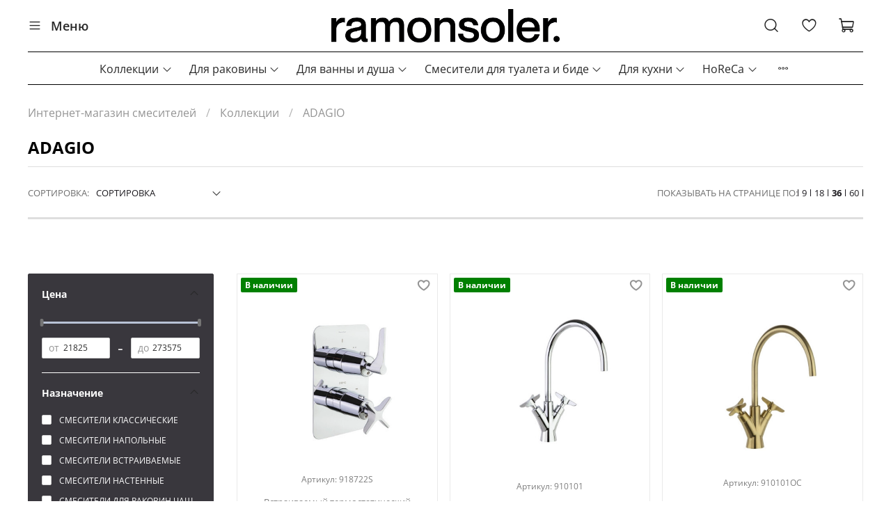

--- FILE ---
content_type: text/html; charset=utf-8
request_url: https://ramonsoler.ru/collection/adagio
body_size: 68948
content:
<!DOCTYPE html>
<html
  style="
    --color-btn-bg:#FFFEFE;
--color-btn-bg-is-dark:false;
--bg:#ffffff;
--bg-is-dark:false;

--color-text: var(--color-text-dark);
--color-text-minor-shade: var(--color-text-dark-minor-shade);
--color-text-major-shade: var(--color-text-dark-major-shade);
--color-text-half-shade: var(--color-text-dark-half-shade);

--color-notice-warning-is-dark:false;
--color-notice-success-is-dark:false;
--color-notice-error-is-dark:false;
--color-notice-info-is-dark:false;
--color-form-controls-bg:var(--bg);
--color-form-controls-bg-disabled:var(--bg-minor-shade);
--color-form-controls-border-color:var(--bg-half-shade);
--color-form-controls-color:var(--color-text);
--is-editor:false;


  "
  >
  <head><link media='print' onload='this.media="all"' rel='stylesheet' type='text/css' href='/served_assets/public/jquery.modal-0c2631717f4ce8fa97b5d04757d294c2bf695df1d558678306d782f4bf7b4773.css'><meta data-config="{&quot;collection_products_count&quot;:125}" name="page-config" content="" /><meta data-config="{&quot;money_with_currency_format&quot;:{&quot;delimiter&quot;:&quot; &quot;,&quot;separator&quot;:&quot;.&quot;,&quot;format&quot;:&quot;%n %u&quot;,&quot;unit&quot;:&quot;руб.&quot;,&quot;show_price_without_cents&quot;:0},&quot;currency_code&quot;:&quot;RUR&quot;,&quot;currency_iso_code&quot;:&quot;RUB&quot;,&quot;default_currency&quot;:{&quot;title&quot;:&quot;Российский рубль&quot;,&quot;code&quot;:&quot;RUR&quot;,&quot;rate&quot;:1.0,&quot;format_string&quot;:&quot;%n %u&quot;,&quot;unit&quot;:&quot;руб.&quot;,&quot;price_separator&quot;:&quot;&quot;,&quot;is_default&quot;:true,&quot;price_delimiter&quot;:&quot;&quot;,&quot;show_price_with_delimiter&quot;:true,&quot;show_price_without_cents&quot;:false},&quot;facebook&quot;:{&quot;pixelActive&quot;:true,&quot;currency_code&quot;:&quot;RUB&quot;,&quot;use_variants&quot;:false},&quot;vk&quot;:{&quot;pixel_active&quot;:null,&quot;price_list_id&quot;:null},&quot;new_ya_metrika&quot;:true,&quot;ecommerce_data_container&quot;:&quot;dataLayer&quot;,&quot;common_js_version&quot;:null,&quot;vue_ui_version&quot;:null,&quot;feedback_captcha_enabled&quot;:true,&quot;account_id&quot;:572049,&quot;hide_items_out_of_stock&quot;:false,&quot;forbid_order_over_existing&quot;:true,&quot;minimum_items_price&quot;:null,&quot;enable_comparison&quot;:true,&quot;locale&quot;:&quot;ru&quot;,&quot;client_group&quot;:null,&quot;consent_to_personal_data&quot;:{&quot;active&quot;:true,&quot;obligatory&quot;:true,&quot;description&quot;:&quot;\u003cp\u003eПодтверждаю, что я ознакомлен и согласен с условиями \u003ca href=\&quot;https://ramonsoler.ru/page/oferta\&quot;\u003eоферты\u003c/a\u003e и \u003ca href=\&quot;https://ramonsoler.ru/page/personal_data\&quot;\u003eполитики конфиденциальности\u003c/a\u003e.\u003c/p\u003e&quot;},&quot;recaptcha_key&quot;:&quot;6LfXhUEmAAAAAOGNQm5_a2Ach-HWlFKD3Sq7vfFj&quot;,&quot;recaptcha_key_v3&quot;:&quot;6LcZi0EmAAAAAPNov8uGBKSHCvBArp9oO15qAhXa&quot;,&quot;yandex_captcha_key&quot;:&quot;ysc1_ec1ApqrRlTZTXotpTnO8PmXe2ISPHxsd9MO3y0rye822b9d2&quot;,&quot;checkout_float_order_content_block&quot;:false,&quot;available_products_characteristics_ids&quot;:null,&quot;sber_id_app_id&quot;:&quot;5b5a3c11-72e5-4871-8649-4cdbab3ba9a4&quot;,&quot;theme_generation&quot;:4,&quot;quick_checkout_captcha_enabled&quot;:false,&quot;max_order_lines_count&quot;:500,&quot;sber_bnpl_min_amount&quot;:1000,&quot;sber_bnpl_max_amount&quot;:150000,&quot;counter_settings&quot;:{&quot;data_layer_name&quot;:&quot;dataLayer&quot;,&quot;new_counters_setup&quot;:true,&quot;add_to_cart_event&quot;:true,&quot;remove_from_cart_event&quot;:true,&quot;add_to_wishlist_event&quot;:true,&quot;purchase_event&quot;:true},&quot;site_setting&quot;:{&quot;show_cart_button&quot;:true,&quot;show_service_button&quot;:false,&quot;show_marketplace_button&quot;:false,&quot;show_quick_checkout_button&quot;:true},&quot;warehouses&quot;:[],&quot;captcha_type&quot;:&quot;google&quot;,&quot;human_readable_urls&quot;:false}" name="shop-config" content="" /><meta name='js-evnvironment' content='production' /><meta name='default-locale' content='ru' /><meta name='insales-redefined-api-methods' content="[]" /><script type="text/javascript" src="https://static.insales-cdn.com/assets/static-versioned/v3.72/static/libs/lodash/4.17.21/lodash.min.js"></script><script>dataLayer= []; dataLayer.push({
        event: 'view_item_list',
        ecommerce: {
          items: [{"item_name":"Встраиваемый термостатический смеситель для душа на 2 выхода ADAGIO 918722S","item_id":"301592489","item_price":"50350.00","items_list_id":"24733383","index":1},{"item_name":"Смеситель для раковины ADAGIO 910101","item_id":"301261129","item_price":"40350.00","items_list_id":"24733383","index":2},{"item_name":"Смеситель для раковины ADAGIO 910101OC золото","item_id":"301263039","item_price":"68870.00","items_list_id":"24733383","index":3},{"item_name":"Смеситель для раковины ADAGIO 910101NM чёрный","item_id":"301263040","item_price":"60520.00","items_list_id":"24733383","index":4},{"item_name":"Смеситель для раковины ADAGIO 910102","item_id":"301263041","item_price":"40350.00","items_list_id":"24733383","index":5},{"item_name":"Смеситель для раковины ADAGIO 910102NM чёрный","item_id":"301263043","item_price":"63190.00","items_list_id":"24733383","index":6},{"item_name":"Смеситель для раковины ADAGIO 910102OC золото","item_id":"301263046","item_price":"71935.00","items_list_id":"24733383","index":7},{"item_name":"Встраиваемый смеситель для раковины ADAGIO 912001NM чёрный","item_id":"301264358","item_price":"66375.00","items_list_id":"24733383","index":8},{"item_name":"Смеситель для раковины чаши ADAGIO 911001","item_id":"301264359","item_price":"62485.00","items_list_id":"24733383","index":9},{"item_name":"Смеситель для раковины чаши ADAGIO 911001NM чёрный","item_id":"301264361","item_price":"93740.00","items_list_id":"24733383","index":10},{"item_name":"Встраиваемый смеситель для раковины ADAGIO 912001","item_id":"301264367","item_price":"44260.00","items_list_id":"24733383","index":11},{"item_name":"Смеситель для раковины чаши ADAGIO 911001OC золото","item_id":"301264371","item_price":"106675.00","items_list_id":"24733383","index":12},{"item_name":"Встраиваемый смеситель для раковины ADAGIO 912001OC золото","item_id":"301265563","item_price":"86045.00","items_list_id":"24733383","index":13},{"item_name":"Смеситель для раковины на 3 отверстия ADAGIO 914201NM чёрный","item_id":"301265565","item_price":"87760.00","items_list_id":"24733383","index":14},{"item_name":"Смеситель для раковины на 3 отверстия ADAGIO 914201OC золото","item_id":"301265567","item_price":"99890.00","items_list_id":"24733383","index":15},{"item_name":"Смеситель для раковины на 3 отверстия ADAGIO 914201","item_id":"301265568","item_price":"58510.00","items_list_id":"24733383","index":16},{"item_name":"Смеситель для раковины на 3 отверстия ADAGIO 914202NM чёрный","item_id":"301269809","item_price":"90500.00","items_list_id":"24733383","index":17},{"item_name":"Встраиваемый смеситель для раковины ADAGIO 912001MLNM чёрный","item_id":"301269811","item_price":"66375.00","items_list_id":"24733383","index":18},{"item_name":"Встраиваемый смеситель для раковины ADAGIO 912001MLOC золото","item_id":"301274786","item_price":"86045.00","items_list_id":"24733383","index":19},{"item_name":"Смеситель для раковины на 3 отверстия ADAGIO 914201ML","item_id":"301274792","item_price":"58510.00","items_list_id":"24733383","index":20},{"item_name":"Смеситель для раковины на 3 отверстия ADAGIO 914201MLNM чёрный","item_id":"301278419","item_price":"87760.00","items_list_id":"24733383","index":21},{"item_name":"Смеситель для раковины на 3 отверстия ADAGIO 914201MLOC золото","item_id":"301278423","item_price":"99890.00","items_list_id":"24733383","index":22},{"item_name":"Встраиваемый смеситель для душа на 2 выхода ADAGIO 911512SNM чёрный","item_id":"301421248","item_price":"59420.00","items_list_id":"24733383","index":23},{"item_name":"Встраиваемый смеситель для душа на 2 выхода ADAGIO 911512SOC золото","item_id":"301421249","item_price":"68920.00","items_list_id":"24733383","index":24},{"item_name":"Встраиваемый смеситель для душа на 2 выхода ADAGIO 911512S","item_id":"301421251","item_price":"39625.00","items_list_id":"24733383","index":25},{"item_name":"Смеситель термостатический для ванны ADAGIO 913901S","item_id":"301584823","item_price":"66625.00","items_list_id":"24733383","index":26},{"item_name":"Смеситель термостатический для ванны с душевым комплектом ADAGIO 913901DOC золото","item_id":"301588327","item_price":"143440.00","items_list_id":"24733383","index":27},{"item_name":"Смеситель термостатический для ванны с душевым комплектом ADAGIO 913901DNM чёрный","item_id":"301588329","item_price":"126025.00","items_list_id":"24733383","index":28},{"item_name":"Встраиваемый термостатический смеситель для душа на 2 выхода ADAGIO 918722SOC золото","item_id":"301592484","item_price":"85970.00","items_list_id":"24733383","index":29},{"item_name":"Встраиваемый термостатический смеситель для душа на 2 выхода ADAGIO 918722SNM чёрный","item_id":"301592490","item_price":"75530.00","items_list_id":"24733383","index":30},{"item_name":"Смеситель для кухни ADAGIO 910601","item_id":"301599645","item_price":"53850.00","items_list_id":"24733383","index":31},{"item_name":"Смеситель для кухни ADAGIO 910601NM чёрный","item_id":"301599648","item_price":"80755.00","items_list_id":"24733383","index":32},{"item_name":"Смеситель для кухни ADAGIO 910601OC золото","item_id":"301599650","item_price":"91935.00","items_list_id":"24733383","index":33},{"item_name":"СНЯТ Напольный смеситель для раковины ADAGIO 917602 чёрный","item_id":"348497988","item_price":"273575.00","items_list_id":"24733383","index":34},{"item_name":"Душевая термостатическая система без излива с регулировкой высоты ADAGIO 915401RM250NM чёрный","item_id":"348508608","item_price":"193565.00","items_list_id":"24733383","index":35},{"item_name":"Душевая термостатическая система без излива с регулировкой высоты ADAGIO 915401RM250OC золото","item_id":"348509385","item_price":"193565.00","items_list_id":"24733383","index":36}]
         }
      });</script>
<!--InsalesCounter -->
<script type="text/javascript">
(function() {
  if (typeof window.__insalesCounterId !== 'undefined') {
    return;
  }

  try {
    Object.defineProperty(window, '__insalesCounterId', {
      value: 572049,
      writable: true,
      configurable: true
    });
  } catch (e) {
    console.error('InsalesCounter: Failed to define property, using fallback:', e);
    window.__insalesCounterId = 572049;
  }

  if (typeof window.__insalesCounterId === 'undefined') {
    console.error('InsalesCounter: Failed to set counter ID');
    return;
  }

  let script = document.createElement('script');
  script.async = true;
  script.src = '/javascripts/insales_counter.js?7';
  let firstScript = document.getElementsByTagName('script')[0];
  firstScript.parentNode.insertBefore(script, firstScript);
})();
</script>
<!-- /InsalesCounter -->
<script type="application/ld+json">
{
  "@context": "https://schema.org",
  "@type": "Organization",
  "name": "ramonsoler",
  "address": {
    "@type": "PostalAddress",
    "streetAddress": "Ленинский проспект, 24",
    "addressLocality": "Москва",
    "postalCode": "119071"
  },
  "telephone": "+7 (495) 230-14-32",
  "email": "shop@ramonsoler.ru"
}
</script><meta name="yandex-verification" content="92af14e4741b760d" /><meta name="google-site-verification"
content="vdJDh3o106VimsQSjy9Ji_wKbnWd9YIbiwsPiZDBm90" />
    <!-- meta -->
<meta charset="UTF-8" /><title>Элитная испанская сантехника ramonsoler. Смесители из коллекции ADAGIO</title><meta name="description" content="Покупай качественную сантехнику от испанского бренда ramonsoler. Смесители из коллекции ADAGIO получили премию German Design Award Special 2023  - эта одна из самых известных мировых премий в области промышленного дизайна. Классические формы данной коллекции, которые никогда не выйдут из моды, сохраняя свою необычайную харизму.">
<meta data-config="{&quot;static-versioned&quot;: &quot;1.38&quot;}" name="theme-meta-data" content="">
<meta name="robots" content="index,follow" />





<meta http-equiv="X-UA-Compatible" content="IE=edge,chrome=1" />
<meta name="viewport" content="width=device-width, initial-scale=1.0" />
<meta name="SKYPE_TOOLBAR" content="SKYPE_TOOLBAR_PARSER_COMPATIBLE" />
<meta name="format-detection" content="telephone=no">

<!-- canonical url--><link rel="canonical" href="https://ramonsoler.ru/collection/adagio" />

<!-- rss feed-->
  
    <meta property="og:title" content="ADAGIO">
  
  
    
      <meta property="og:image" content="https://static.insales-cdn.com/images/collections/1/7707/90856987/910102NM-2.jpg">
    
  
  <meta property="og:type" content="website">
  <meta property="og:url" content="https://ramonsoler.ru/collection/adagio">




<!-- icons--><link
    rel="icon"
    type="image/png"
    sizes="16x16"
    href="https://static.insales-cdn.com/files/1/6868/31300308/original/RS.png" />
<style media="screen">
  @supports (content-visibility: hidden) {
  body:not(.settings_loaded) {
            content-visibility: hidden;
          }
        }
        @supports not (content-visibility: hidden) {
          body:not(.settings_loaded) {
            visibility: hidden;
          }
        }</style>
    <style>
      h1.heading {
        font-size: 2rem;
      }
    </style>
  </head>
  <body data-multi-lang="false" data-theme-template="collection" data-sidebar-type="normal" data-sidebar-position="left">
    <div class="preloader">
      <div class="lds-ellipsis"><div></div><div></div><div></div><div></div></div>
    </div>
    <noscript>
<div class="njs-alert-overlay">
  <div class="njs-alert-wrapper">
    <div class="njs-alert">
      <p></p>
    </div>
  </div>
</div>
</noscript>

    <div class="page_layout page_layout_normal_left page_layout_section_top">
      <header>
      
        <div
  class="layout widget-type_widget_v4_header_5_f244475c5f9ccaaf199bc57898f48806"
  style="--logo-img:'https://static.insales-cdn.com/files/1/6497/29702497/original/Logo_ramonsoler.png'; --live-search:false; --hide-search:false; --hide-language:true; --hide-personal:true; --hide-compare:true; --hide-favorite:true; --hide-menu-photo:true; --hide-counts:true; --bage-bg:#B79B7E; --bage-bg-is-dark:true; --bage-bg-minor-shade:#c3ac94; --bage-bg-minor-shade-is-light:true; --bage-bg-major-shade:#cebba8; --bage-bg-major-shade-is-light:true; --bage-bg-half-shade:#efeae3; --bage-bg-half-shade-is-light:true; --bg-bottom:#1C1A1F; --bg-bottom-is-dark:true; --bg-bottom-minor-shade:#322e37; --bg-bottom-minor-shade-is-dark:true; --bg-bottom-major-shade:#484350; --bg-bottom-major-shade-is-dark:true; --bg-bottom-half-shade:#8b8398; --bg-bottom-half-shade-is-dark:true; --bg:#1C1A1F; --bg-is-dark:true; --bg-minor-shade:#322e37; --bg-minor-shade-is-dark:true; --bg-major-shade:#484350; --bg-major-shade-is-dark:true; --bg-half-shade:#8b8398; --bg-half-shade-is-dark:true; --header-wide-bg:true; --menu-grid-list-min-width:220px; --subcollections-items-limit:100; --menu-grid-list-row-gap:3rem; --menu-grid-list-column-gap:3rem; --img-border-radius:0px; --menu-img-ratio:1.5; --menu-img-fit:contain; --header-top-pt:8px; --header-top-pb:11px; --header-main-pt:31px; --header-main-pb:32px; --header-wide-content:false; --hide-desktop:true; --hide-mobile:true;"
  data-widget-drop-item-id="58686880"
  
  >
  <div class="layout__content">
     








<div
  class="header header_no-languages"
  >
  <div
    class="header__mobile-head">
    <div
      class="header__mobile-head-content">
      <button
        type="button"
        class="button button_size-l header__hide-mobile-menu-btn js-hide-mobile-menu">
        <span
          class="icon icon-times"></span>
      </button>
    </div>
  </div>

  <div
    class="header__content">
    <div
      class="header-part-top">
      <div
        class="header-part-top__inner">
        <div
          class="header__mail">
          <a
            href="mailto:service@ramonsoler.ru"
            class="">
            <img
              data-src="https://static.insales-cdn.com/assets/1/2407/6326631/1768377425/mail-icon.png"
              alt=""
              class="lazyload">
            service@ramonsoler.ru
          </a>
        </div>
        
        <a href="/favorites" class="header__control-btn header__favorite" data-bage-count="0" data-badge-count="2" style="
    justify-content: end;
    min-width: 890px;
    padding-top: 4px;
">
<span class="icon icon-favorites">
<span class="header__control-bage" data-ui-favorites-counter="">2</span>
</span>
</a>

        <div
          class="header__cart">
          <a
            href="/cart_items"
            class="header__cart__wrapper"
            data-bage-count="0">
            <div
              class="header__cart__icon">
              <img
                data-src="https://static.insales-cdn.com/assets/1/2407/6326631/1768377425/cart_icon.png"
                alt=""
                class="lazyload">
              <span
                class="header__cart__bage"
                data-cart-positions-count></span>
            </div>
            <span>Корзина</span>
          </a>
        </div>
      </div>
    </div>

    <div
      class="header-part-main">
      <div
        class="header-part-main__inner">
        <div
          class="header__area-logo">
          
  
    
      <a
        href="
        
          /
        "
        class="header__logo">
        <img
          src="https://static.insales-cdn.com/files/1/6497/29702497/original/Logo_ramonsoler.png"
          alt="ramonsoler."
          title="ramonsoler.">
      </a>
    
  

        </div>

        <div
          class="header__area-search">
          <div
            class="header__search">
            <form
              action="/search"
              method="get"
              class="header__search-form">
              <input
                type="text"
                autocomplete="off"
                class="form-control form-control_size-l header__search-field"
                name="q"
                value=""
                placeholder=""
                 />
              <button
                type="submit"
                class="button button_size-l header__search-btn">
                <span
                  class=" header__search-btn__icon">
                  <img
                    data-src="https://static.insales-cdn.com/assets/1/2407/6326631/1768377425/header-search.png"
                    alt="поиск"
                    class="lazyload">
                </span>
                поиск
              </button>
              <input
                type="hidden"
                name="lang"
                value="ru">
              <div
                class="header__search__results"
                data-search-result></div>
            </form>
            <button
              type="button"
              class="button button_size-l header__search-mobile-btn js-show-mobile-search">
              <span
                class="icon icon-search _show"></span>
              <span
                class="icon icon-times _hide"></span>
            </button>
          </div>
        </div>

        <div
          class="header__area-phone">
          
  
    <div
      class="header__phone">
      <a
        class="header__phone-value"
        href="tel:+74952301432">
        <div
          class="header__phone-icon">
          <img
            data-src="https://static.insales-cdn.com/assets/1/2407/6326631/1768377425/phone-icon.png"
            alt="phone"
            class='lazyload'>
        </div>
        +7 (495) 230-14-32
      </a>
    </div>
  

        </div>

      </div>

      
      

      



    </div>

    <div
      class="header-part-bottom">
      <div
        class="header-part-bottom__inner">
        <div
          class="header__area-catalog">
          <button
            type="button"
            class="button button_size-l header__show-collection-btn js-show-header-collections">

            <img
              data-src="https://static.insales-cdn.com/assets/1/2407/6326631/1768377425/catalog-icon.png"
              alt=""
              class="lazyload">
            Меню
          </button>
        </div>

        <div
          class="header__area-bottom_menu">
          <div
            class="header__bottom_menu-title">
            Меню
          </div>
          <ul
            class="header__bottom_menu js-cut-list-menu"
            data-navigation
            data-menu-handle="new-header">
            <li
              class="header__bottom_menu-item header__bottom_menu-item__catalog"
              data-navigation-item>
              <a
                href="/collection/all"
                class="header__bottom_menu-link"
                data-navigation-link="/collection/all">
                Каталог
              </a>
            </li>
            
              <li
                class="header__bottom_menu-item"
                data-navigation-item>
                <a
                  href="/page/where-buy-center"
                  class="header__bottom_menu-link"
                  data-navigation-link="/page/where-buy-center">Где купить</a>
              </li>
            
              <li
                class="header__bottom_menu-item"
                data-navigation-item>
                <a
                  href="/blogs/tehnoblog"
                  class="header__bottom_menu-link"
                  data-navigation-link="/blogs/tehnoblog">Технологии</a>
              </li>
            
              <li
                class="header__bottom_menu-item"
                data-navigation-item>
                <a
                  href="/page/about-us"
                  class="header__bottom_menu-link"
                  data-navigation-link="/page/about-us">О компании</a>
              </li>
            
              <li
                class="header__bottom_menu-item"
                data-navigation-item>
                <a
                  href="/blogs/reviews"
                  class="header__bottom_menu-link"
                  data-navigation-link="/blogs/reviews">Новости</a>
              </li>
            
              <li
                class="header__bottom_menu-item"
                data-navigation-item>
                <a
                  href="/page/dealers-2"
                  class="header__bottom_menu-link"
                  data-navigation-link="/page/dealers-2">Партнерам</a>
              </li>
            
              <li
                class="header__bottom_menu-item"
                data-navigation-item>
                <a
                  href="/page/design"
                  class="header__bottom_menu-link"
                  data-navigation-link="/page/design">Дизайнерам</a>
              </li>
            
              <li
                class="header__bottom_menu-item"
                data-navigation-item>
                <a
                  href="/page/adress"
                  class="header__bottom_menu-link"
                  data-navigation-link="/page/adress">Контакты</a>
              </li>
            
              <li
                class="header__bottom_menu-item"
                data-navigation-item>
                <a
                  href="https://ramonsoler.ru/page/delivery"
                  class="header__bottom_menu-link"
                  data-navigation-link="https://ramonsoler.ru/page/delivery">Доставка и оплата</a>
              </li>
            
              <li
                class="header__bottom_menu-item"
                data-navigation-item>
                <a
                  href="https://ramonsoler.ru/page/faqs"
                  class="header__bottom_menu-link"
                  data-navigation-link="https://ramonsoler.ru/page/faqs">Частые вопросы</a>
              </li>
            
              <li
                class="header__bottom_menu-item"
                data-navigation-item>
                <a
                  href="/blogs/info"
                  class="header__bottom_menu-link"
                  data-navigation-link="/blogs/info">Статьи</a>
              </li>
            
          </ul>
        </div>
        
        <div
          class="header__collections">
          <div
            class="header__collections-content">
            <div
              class="header__collections-head">Каталог</div>

            
            <ul
              class="grid-list header__collections-menu"
              data-navigation
              data-subcollections-items-limit=100>
              
                
                  

                  <li
                    class="header__collections-item is-level-1"
                    data-navigation-item>
                    

                    <div
                      class="header__collections-controls">
                      
                      

                      
                      
                        <button
                          class="header__collections-show-submenu-btn js-show-mobile-submenu"
                          type="button">
                          <img
                            src="https://static.insales-cdn.com/assets/1/2407/6326631/1768377425/menu_icon.png"
                            alt="">
                        </button>
                      

                      <a
                        href="/collection/kollektsii"
                        class="header__collections-link"
                        data-navigation-link="/collection/kollektsii">
                        Коллекции
                      </a>


                    </div>

                    
                      <ul
                        class="header__collections-submenu"
                        data-navigation-submenu>
                        
                          <li
                            class="header__collections-item "
                            data-navigation-item>
                            <div
                              class="header__collections-controls">
                              <a
                                href="/collection/v-chernom"
                                class="header__collections-link"
                                data-navigation-link="/collection/v-chernom">
                                Матовый Черный

                                

                              </a>
                            </div>
                          </li>
                        
                          <li
                            class="header__collections-item "
                            data-navigation-item>
                            <div
                              class="header__collections-controls">
                              <a
                                href="/collection/v-nikele"
                                class="header__collections-link"
                                data-navigation-link="/collection/v-nikele">
                                Брашированный Никель

                                

                              </a>
                            </div>
                          </li>
                        
                          <li
                            class="header__collections-item "
                            data-navigation-item>
                            <div
                              class="header__collections-controls">
                              <a
                                href="/collection/v-zolote"
                                class="header__collections-link"
                                data-navigation-link="/collection/v-zolote">
                                Брашированное Золото

                                

                              </a>
                            </div>
                          </li>
                        
                          <li
                            class="header__collections-item "
                            data-navigation-item>
                            <div
                              class="header__collections-controls">
                              <a
                                href="/collection/copper"
                                class="header__collections-link"
                                data-navigation-link="/collection/copper">
                                Брашированная Медь

                                

                              </a>
                            </div>
                          </li>
                        
                          <li
                            class="header__collections-item "
                            data-navigation-item>
                            <div
                              class="header__collections-controls">
                              <a
                                href="/collection/med"
                                class="header__collections-link"
                                data-navigation-link="/collection/med">
                                Глянцевая Медь

                                

                              </a>
                            </div>
                          </li>
                        
                          <li
                            class="header__collections-item "
                            data-navigation-item>
                            <div
                              class="header__collections-controls">
                              <a
                                href="/collection/grafit"
                                class="header__collections-link"
                                data-navigation-link="/collection/grafit">
                                Брашированный Графит

                                

                              </a>
                            </div>
                          </li>
                        
                          <li
                            class="header__collections-item "
                            data-navigation-item>
                            <div
                              class="header__collections-controls">
                              <a
                                href="/collection/adagio"
                                class="header__collections-link"
                                data-navigation-link="/collection/adagio">
                                ADAGIO

                                

                              </a>
                            </div>
                          </li>
                        
                          <li
                            class="header__collections-item "
                            data-navigation-item>
                            <div
                              class="header__collections-controls">
                              <a
                                href="/collection/alexia"
                                class="header__collections-link"
                                data-navigation-link="/collection/alexia">
                                ALEXIA

                                

                              </a>
                            </div>
                          </li>
                        
                          <li
                            class="header__collections-item "
                            data-navigation-item>
                            <div
                              class="header__collections-controls">
                              <a
                                href="/collection/arola"
                                class="header__collections-link"
                                data-navigation-link="/collection/arola">
                                AROLA

                                

                              </a>
                            </div>
                          </li>
                        
                          <li
                            class="header__collections-item "
                            data-navigation-item>
                            <div
                              class="header__collections-controls">
                              <a
                                href="/collection/atica"
                                class="header__collections-link"
                                data-navigation-link="/collection/atica">
                                ATICA

                                

                              </a>
                            </div>
                          </li>
                        
                          <li
                            class="header__collections-item "
                            data-navigation-item>
                            <div
                              class="header__collections-controls">
                              <a
                                href="/collection/blautherm"
                                class="header__collections-link"
                                data-navigation-link="/collection/blautherm">
                                BLAUTHERM

                                

                              </a>
                            </div>
                          </li>
                        
                          <li
                            class="header__collections-item "
                            data-navigation-item>
                            <div
                              class="header__collections-controls">
                              <a
                                href="/collection/civic"
                                class="header__collections-link"
                                data-navigation-link="/collection/civic">
                                CIVIC

                                

                              </a>
                            </div>
                          </li>
                        
                          <li
                            class="header__collections-item "
                            data-navigation-item>
                            <div
                              class="header__collections-controls">
                              <a
                                href="/collection/drako"
                                class="header__collections-link"
                                data-navigation-link="/collection/drako">
                                DRAKO

                                

                              </a>
                            </div>
                          </li>
                        
                          <li
                            class="header__collections-item "
                            data-navigation-item>
                            <div
                              class="header__collections-controls">
                              <a
                                href="/collection/gaudi"
                                class="header__collections-link"
                                data-navigation-link="/collection/gaudi">
                                GAUDI

                                

                              </a>
                            </div>
                          </li>
                        
                          <li
                            class="header__collections-item "
                            data-navigation-item>
                            <div
                              class="header__collections-controls">
                              <a
                                href="/collection/hydrotherapy"
                                class="header__collections-link"
                                data-navigation-link="/collection/hydrotherapy">
                                HYDROTHERAPY

                                

                              </a>
                            </div>
                          </li>
                        
                          <li
                            class="header__collections-item "
                            data-navigation-item>
                            <div
                              class="header__collections-controls">
                              <a
                                href="/collection/kitchen"
                                class="header__collections-link"
                                data-navigation-link="/collection/kitchen">
                                KITCHEN

                                

                              </a>
                            </div>
                          </li>
                        
                          <li
                            class="header__collections-item "
                            data-navigation-item>
                            <div
                              class="header__collections-controls">
                              <a
                                href="/collection/kuatro"
                                class="header__collections-link"
                                data-navigation-link="/collection/kuatro">
                                KUATRO

                                

                              </a>
                            </div>
                          </li>
                        
                          <li
                            class="header__collections-item "
                            data-navigation-item>
                            <div
                              class="header__collections-controls">
                              <a
                                href="/collection/kuatro-nk"
                                class="header__collections-link"
                                data-navigation-link="/collection/kuatro-nk">
                                KUATRO NK

                                

                              </a>
                            </div>
                          </li>
                        
                          <li
                            class="header__collections-item "
                            data-navigation-item>
                            <div
                              class="header__collections-controls">
                              <a
                                href="/collection/new-fly"
                                class="header__collections-link"
                                data-navigation-link="/collection/new-fly">
                                NEW FLY

                                

                              </a>
                            </div>
                          </li>
                        
                          <li
                            class="header__collections-item "
                            data-navigation-item>
                            <div
                              class="header__collections-controls">
                              <a
                                href="/collection/odisea"
                                class="header__collections-link"
                                data-navigation-link="/collection/odisea">
                                ODISEA

                                

                              </a>
                            </div>
                          </li>
                        
                          <li
                            class="header__collections-item "
                            data-navigation-item>
                            <div
                              class="header__collections-controls">
                              <a
                                href="/collection/odisea-joya"
                                class="header__collections-link"
                                data-navigation-link="/collection/odisea-joya">
                                ODISEA JOYA

                                

                              </a>
                            </div>
                          </li>
                        
                          <li
                            class="header__collections-item "
                            data-navigation-item>
                            <div
                              class="header__collections-controls">
                              <a
                                href="/collection/prisma"
                                class="header__collections-link"
                                data-navigation-link="/collection/prisma">
                                PRISMA

                                

                              </a>
                            </div>
                          </li>
                        
                          <li
                            class="header__collections-item "
                            data-navigation-item>
                            <div
                              class="header__collections-controls">
                              <a
                                href="/collection/rs-cross"
                                class="header__collections-link"
                                data-navigation-link="/collection/rs-cross">
                                RS-CROSS

                                

                              </a>
                            </div>
                          </li>
                        
                          <li
                            class="header__collections-item "
                            data-navigation-item>
                            <div
                              class="header__collections-controls">
                              <a
                                href="/collection/rs-q"
                                class="header__collections-link"
                                data-navigation-link="/collection/rs-q">
                                RS-Q

                                

                              </a>
                            </div>
                          </li>
                        
                          <li
                            class="header__collections-item "
                            data-navigation-item>
                            <div
                              class="header__collections-controls">
                              <a
                                href="/collection/rs-smart-2"
                                class="header__collections-link"
                                data-navigation-link="/collection/rs-smart-2">
                                RS SMART

                                

                              </a>
                            </div>
                          </li>
                        
                          <li
                            class="header__collections-item "
                            data-navigation-item>
                            <div
                              class="header__collections-controls">
                              <a
                                href="/collection/termotech"
                                class="header__collections-link"
                                data-navigation-link="/collection/termotech">
                                TERMOTECH

                                

                              </a>
                            </div>
                          </li>
                        
                          <li
                            class="header__collections-item "
                            data-navigation-item>
                            <div
                              class="header__collections-controls">
                              <a
                                href="/collection/titanium"
                                class="header__collections-link"
                                data-navigation-link="/collection/titanium">
                                TITANIUM

                                

                              </a>
                            </div>
                          </li>
                        
                          <li
                            class="header__collections-item "
                            data-navigation-item>
                            <div
                              class="header__collections-controls">
                              <a
                                href="/collection/tzar"
                                class="header__collections-link"
                                data-navigation-link="/collection/tzar">
                                TZAR

                                

                              </a>
                            </div>
                          </li>
                        
                          <li
                            class="header__collections-item "
                            data-navigation-item>
                            <div
                              class="header__collections-controls">
                              <a
                                href="/collection/urban-chic"
                                class="header__collections-link"
                                data-navigation-link="/collection/urban-chic">
                                URBAN CHIC

                                

                              </a>
                            </div>
                          </li>
                        
                          <li
                            class="header__collections-item "
                            data-navigation-item>
                            <div
                              class="header__collections-controls">
                              <a
                                href="/collection/wc"
                                class="header__collections-link"
                                data-navigation-link="/collection/wc">
                                WC

                                

                              </a>
                            </div>
                          </li>
                        
                          <li
                            class="header__collections-item "
                            data-navigation-item>
                            <div
                              class="header__collections-controls">
                              <a
                                href="/collection/ypsilon-plus"
                                class="header__collections-link"
                                data-navigation-link="/collection/ypsilon-plus">
                                YPSILON PLUS

                                

                              </a>
                            </div>
                          </li>
                        
                      </ul>
                      <div
                        class="header__collections-show-more ">
                        <span
                          class="button-link header__collections-show-more-link js-show-more-subcollections">
                          <span
                            class="header__collections-show-more-text-show">Показать все</span>
                          <span
                            class="header__collections-show-more-text-hide">Скрыть</span>
                          <span
                            class="icon icon-angle-down"></span>
                        </span>
                      </div>
                    
                  </li>
                
                  

                  <li
                    class="header__collections-item is-level-1"
                    data-navigation-item>
                    

                    <div
                      class="header__collections-controls">
                      
                      

                      
                      
                        <button
                          class="header__collections-show-submenu-btn js-show-mobile-submenu"
                          type="button">
                          <img
                            src="https://static.insales-cdn.com/assets/1/2407/6326631/1768377425/menu_icon.png"
                            alt="">
                        </button>
                      

                      <a
                        href="/collection/dlya-rakoviny"
                        class="header__collections-link"
                        data-navigation-link="/collection/dlya-rakoviny">
                        Для раковины
                      </a>


                    </div>

                    
                      <ul
                        class="header__collections-submenu"
                        data-navigation-submenu>
                        
                          <li
                            class="header__collections-item "
                            data-navigation-item>
                            <div
                              class="header__collections-controls">
                              <a
                                href="/collection/smesiteli-klassicheskie"
                                class="header__collections-link"
                                data-navigation-link="/collection/smesiteli-klassicheskie">
                                Смесители классические для раковины

                                

                              </a>
                            </div>
                          </li>
                        
                          <li
                            class="header__collections-item "
                            data-navigation-item>
                            <div
                              class="header__collections-controls">
                              <a
                                href="/collection/smesiteli-dlya-rakovin-chash"
                                class="header__collections-link"
                                data-navigation-link="/collection/smesiteli-dlya-rakovin-chash">
                                Смесители для раковин чаш

                                

                              </a>
                            </div>
                          </li>
                        
                          <li
                            class="header__collections-item "
                            data-navigation-item>
                            <div
                              class="header__collections-controls">
                              <a
                                href="/collection/smesiteli-vstraivaemye"
                                class="header__collections-link"
                                data-navigation-link="/collection/smesiteli-vstraivaemye">
                                Смесители встраиваемые для раковины

                                

                              </a>
                            </div>
                          </li>
                        
                          <li
                            class="header__collections-item "
                            data-navigation-item>
                            <div
                              class="header__collections-controls">
                              <a
                                href="/collection/smesiteli-napolnye"
                                class="header__collections-link"
                                data-navigation-link="/collection/smesiteli-napolnye">
                                Смесители напольные

                                

                              </a>
                            </div>
                          </li>
                        
                          <li
                            class="header__collections-item "
                            data-navigation-item>
                            <div
                              class="header__collections-controls">
                              <a
                                href="/collection/aksessuary-3"
                                class="header__collections-link"
                                data-navigation-link="/collection/aksessuary-3">
                                Комплектующие для раковины

                                

                              </a>
                            </div>
                          </li>
                        
                      </ul>
                      <div
                        class="header__collections-show-more ">
                        <span
                          class="button-link header__collections-show-more-link js-show-more-subcollections">
                          <span
                            class="header__collections-show-more-text-show">Показать все</span>
                          <span
                            class="header__collections-show-more-text-hide">Скрыть</span>
                          <span
                            class="icon icon-angle-down"></span>
                        </span>
                      </div>
                    
                  </li>
                
                  

                  <li
                    class="header__collections-item is-level-1"
                    data-navigation-item>
                    

                    <div
                      class="header__collections-controls">
                      
                      

                      
                      
                        <button
                          class="header__collections-show-submenu-btn js-show-mobile-submenu"
                          type="button">
                          <img
                            src="https://static.insales-cdn.com/assets/1/2407/6326631/1768377425/menu_icon.png"
                            alt="">
                        </button>
                      

                      <a
                        href="/collection/dlya-dusha"
                        class="header__collections-link"
                        data-navigation-link="/collection/dlya-dusha">
                        Для ванны и душа
                      </a>


                    </div>

                    
                      <ul
                        class="header__collections-submenu"
                        data-navigation-submenu>
                        
                          <li
                            class="header__collections-item "
                            data-navigation-item>
                            <div
                              class="header__collections-controls">
                              <a
                                href="/collection/dushevye-sistemy-naruzhnogo-montazha"
                                class="header__collections-link"
                                data-navigation-link="/collection/dushevye-sistemy-naruzhnogo-montazha">
                                Душевые системы наружного монтажа

                                

                              </a>
                            </div>
                          </li>
                        
                          <li
                            class="header__collections-item "
                            data-navigation-item>
                            <div
                              class="header__collections-controls">
                              <a
                                href="/collection/komplekty-vstraivaemyh-dushevyh-sistem"
                                class="header__collections-link"
                                data-navigation-link="/collection/komplekty-vstraivaemyh-dushevyh-sistem">
                                Душевые системы встраиваемого монтажа

                                

                              </a>
                            </div>
                          </li>
                        
                          <li
                            class="header__collections-item "
                            data-navigation-item>
                            <div
                              class="header__collections-controls">
                              <a
                                href="/collection/smesiteli-s-gibkim-dushem-vstraivaemye"
                                class="header__collections-link"
                                data-navigation-link="/collection/smesiteli-s-gibkim-dushem-vstraivaemye">
                                Смесители настенные для ванны и душа

                                

                              </a>
                            </div>
                          </li>
                        
                          <li
                            class="header__collections-item "
                            data-navigation-item>
                            <div
                              class="header__collections-controls">
                              <a
                                href="/collection/vstraivaemye-smesiteli"
                                class="header__collections-link"
                                data-navigation-link="/collection/vstraivaemye-smesiteli">
                                Смесители встраиваемые для ванны и душа

                                

                              </a>
                            </div>
                          </li>
                        
                          <li
                            class="header__collections-item "
                            data-navigation-item>
                            <div
                              class="header__collections-controls">
                              <a
                                href="/collection/smesiteli-na-bort-vanny"
                                class="header__collections-link"
                                data-navigation-link="/collection/smesiteli-na-bort-vanny">
                                Смесители на борт ванны

                                

                              </a>
                            </div>
                          </li>
                        
                          <li
                            class="header__collections-item "
                            data-navigation-item>
                            <div
                              class="header__collections-controls">
                              <a
                                href="/collection/napolnye-smesiteli-dlya-vannoy"
                                class="header__collections-link"
                                data-navigation-link="/collection/napolnye-smesiteli-dlya-vannoy">
                                Смесители напольные для ванны

                                

                              </a>
                            </div>
                          </li>
                        
                          <li
                            class="header__collections-item "
                            data-navigation-item>
                            <div
                              class="header__collections-controls">
                              <a
                                href="/collection/komplektuyuschie-dlya-vanny-i-dusha"
                                class="header__collections-link"
                                data-navigation-link="/collection/komplektuyuschie-dlya-vanny-i-dusha">
                                Комплектующие для ванны и душа

                                

                              </a>
                            </div>
                          </li>
                        
                      </ul>
                      <div
                        class="header__collections-show-more ">
                        <span
                          class="button-link header__collections-show-more-link js-show-more-subcollections">
                          <span
                            class="header__collections-show-more-text-show">Показать все</span>
                          <span
                            class="header__collections-show-more-text-hide">Скрыть</span>
                          <span
                            class="icon icon-angle-down"></span>
                        </span>
                      </div>
                    
                  </li>
                
                  

                  <li
                    class="header__collections-item is-level-1"
                    data-navigation-item>
                    

                    <div
                      class="header__collections-controls">
                      
                      

                      
                      
                        <button
                          class="header__collections-show-submenu-btn js-show-mobile-submenu"
                          type="button">
                          <img
                            src="https://static.insales-cdn.com/assets/1/2407/6326631/1768377425/menu_icon.png"
                            alt="">
                        </button>
                      

                      <a
                        href="/collection/dlya-tualeta-i-bide"
                        class="header__collections-link"
                        data-navigation-link="/collection/dlya-tualeta-i-bide">
                        Смесители для туалета и биде
                      </a>


                    </div>

                    
                      <ul
                        class="header__collections-submenu"
                        data-navigation-submenu>
                        
                          <li
                            class="header__collections-item "
                            data-navigation-item>
                            <div
                              class="header__collections-controls">
                              <a
                                href="/collection/gigienicheskie-dushi"
                                class="header__collections-link"
                                data-navigation-link="/collection/gigienicheskie-dushi">
                                Гигиенические души наружного монтажа

                                

                              </a>
                            </div>
                          </li>
                        
                          <li
                            class="header__collections-item "
                            data-navigation-item>
                            <div
                              class="header__collections-controls">
                              <a
                                href="/collection/gigienicheskie-dushi-vstraivaemogo-montazha"
                                class="header__collections-link"
                                data-navigation-link="/collection/gigienicheskie-dushi-vstraivaemogo-montazha">
                                Гигиенические души встраиваемого монтажа

                                

                              </a>
                            </div>
                          </li>
                        
                          <li
                            class="header__collections-item "
                            data-navigation-item>
                            <div
                              class="header__collections-controls">
                              <a
                                href="/collection/smesiteli-dlya-bide"
                                class="header__collections-link"
                                data-navigation-link="/collection/smesiteli-dlya-bide">
                                Смесители для биде

                                

                              </a>
                            </div>
                          </li>
                        
                          <li
                            class="header__collections-item "
                            data-navigation-item>
                            <div
                              class="header__collections-controls">
                              <a
                                href="/collection/aksessuary-wc"
                                class="header__collections-link"
                                data-navigation-link="/collection/aksessuary-wc">
                                Комплектующие для WC

                                

                              </a>
                            </div>
                          </li>
                        
                      </ul>
                      <div
                        class="header__collections-show-more ">
                        <span
                          class="button-link header__collections-show-more-link js-show-more-subcollections">
                          <span
                            class="header__collections-show-more-text-show">Показать все</span>
                          <span
                            class="header__collections-show-more-text-hide">Скрыть</span>
                          <span
                            class="icon icon-angle-down"></span>
                        </span>
                      </div>
                    
                  </li>
                
                  

                  <li
                    class="header__collections-item is-level-1"
                    data-navigation-item>
                    

                    <div
                      class="header__collections-controls">
                      
                      

                      
                      
                        <button
                          class="header__collections-show-submenu-btn js-show-mobile-submenu"
                          type="button">
                          <img
                            src="https://static.insales-cdn.com/assets/1/2407/6326631/1768377425/menu_icon.png"
                            alt="">
                        </button>
                      

                      <a
                        href="/collection/dlya-kuhni"
                        class="header__collections-link"
                        data-navigation-link="/collection/dlya-kuhni">
                        Для кухни
                      </a>


                    </div>

                    
                      <ul
                        class="header__collections-submenu"
                        data-navigation-submenu>
                        
                          <li
                            class="header__collections-item "
                            data-navigation-item>
                            <div
                              class="header__collections-controls">
                              <a
                                href="/collection/smesiteli-klassicheskie-dlya-kuhni"
                                class="header__collections-link"
                                data-navigation-link="/collection/smesiteli-klassicheskie-dlya-kuhni">
                                Смесители классические для кухни

                                

                              </a>
                            </div>
                          </li>
                        
                          <li
                            class="header__collections-item "
                            data-navigation-item>
                            <div
                              class="header__collections-controls">
                              <a
                                href="/collection/smesiteli-dlya-kuhni-s-filtrom"
                                class="header__collections-link"
                                data-navigation-link="/collection/smesiteli-dlya-kuhni-s-filtrom">
                                Смесители с подключением фильтра

                                

                              </a>
                            </div>
                          </li>
                        
                          <li
                            class="header__collections-item "
                            data-navigation-item>
                            <div
                              class="header__collections-controls">
                              <a
                                href="/collection/smesiteli-nastennye"
                                class="header__collections-link"
                                data-navigation-link="/collection/smesiteli-nastennye">
                                Смесители настенные для кухни

                                

                              </a>
                            </div>
                          </li>
                        
                      </ul>
                      <div
                        class="header__collections-show-more ">
                        <span
                          class="button-link header__collections-show-more-link js-show-more-subcollections">
                          <span
                            class="header__collections-show-more-text-show">Показать все</span>
                          <span
                            class="header__collections-show-more-text-hide">Скрыть</span>
                          <span
                            class="icon icon-angle-down"></span>
                        </span>
                      </div>
                    
                  </li>
                
                  

                  <li
                    class="header__collections-item is-level-1"
                    data-navigation-item>
                    

                    <div
                      class="header__collections-controls">
                      
                      

                      
                      
                        <button
                          class="header__collections-show-submenu-btn js-show-mobile-submenu"
                          type="button">
                          <img
                            src="https://static.insales-cdn.com/assets/1/2407/6326631/1768377425/menu_icon.png"
                            alt="">
                        </button>
                      

                      <a
                        href="/collection/horeca"
                        class="header__collections-link"
                        data-navigation-link="/collection/horeca">
                        HoReCa
                      </a>


                    </div>

                    
                      <ul
                        class="header__collections-submenu"
                        data-navigation-submenu>
                        
                          <li
                            class="header__collections-item "
                            data-navigation-item>
                            <div
                              class="header__collections-controls">
                              <a
                                href="/collection/portsionnye-smesiteli"
                                class="header__collections-link"
                                data-navigation-link="/collection/portsionnye-smesiteli">
                                Порционные

                                

                              </a>
                            </div>
                          </li>
                        
                          <li
                            class="header__collections-item "
                            data-navigation-item>
                            <div
                              class="header__collections-controls">
                              <a
                                href="/collection/sensornye-smesiteli-dlya-rakoviny"
                                class="header__collections-link"
                                data-navigation-link="/collection/sensornye-smesiteli-dlya-rakoviny">
                                Сенсорные

                                

                              </a>
                            </div>
                          </li>
                        
                          <li
                            class="header__collections-item "
                            data-navigation-item>
                            <div
                              class="header__collections-controls">
                              <a
                                href="/collection/katalog-1-d285f5"
                                class="header__collections-link"
                                data-navigation-link="/collection/katalog-1-d285f5">
                                Breeam Hotels

                                

                              </a>
                            </div>
                          </li>
                        
                          <li
                            class="header__collections-item "
                            data-navigation-item>
                            <div
                              class="header__collections-controls">
                              <a
                                href="/collection/spetsializirovannye"
                                class="header__collections-link"
                                data-navigation-link="/collection/spetsializirovannye">
                                Специализированные

                                

                              </a>
                            </div>
                          </li>
                        
                      </ul>
                      <div
                        class="header__collections-show-more ">
                        <span
                          class="button-link header__collections-show-more-link js-show-more-subcollections">
                          <span
                            class="header__collections-show-more-text-show">Показать все</span>
                          <span
                            class="header__collections-show-more-text-hide">Скрыть</span>
                          <span
                            class="icon icon-angle-down"></span>
                        </span>
                      </div>
                    
                  </li>
                
                  

                  <li
                    class="header__collections-item is-level-1"
                    data-navigation-item>
                    

                    <div
                      class="header__collections-controls">
                      
                      

                      
                      

                      <a
                        href="/collection/aksessuary-dlya-vannyh-komnat"
                        class="header__collections-link"
                        data-navigation-link="/collection/aksessuary-dlya-vannyh-komnat">
                        Аксессуары для ванных комнат
                      </a>


                    </div>

                    
                  </li>
                
                  

                  <li
                    class="header__collections-item is-level-1"
                    data-navigation-item>
                    

                    <div
                      class="header__collections-controls">
                      
                      

                      
                      

                      <a
                        href="/collection/utsenka"
                        class="header__collections-link"
                        data-navigation-link="/collection/utsenka">
                        Выгодное предложение %
                      </a>


                    </div>

                    
                  </li>
                
              
            </ul>
          </div>
        </div> 

        
      </div>
    </div>
  </div>

</div>

<div
  class="header-mobile-panel">
  <div
    class="header-mobile-panel__content">
    <button
      type="button"
      class="button button_size-l header-mobile-panel__show-menu-btn js-show-mobile-menu">
      <span
        class="icon icon-bars"></span>
    </button>

    <div
      class="header-mobile-panel__logo">
      
  
    
      <a
        href="
        
          /
        "
        class="header__logo">
        <img
          src="https://static.insales-cdn.com/files/1/6497/29702497/original/Logo_ramonsoler.png"
          alt="ramonsoler."
          title="ramonsoler.">
      </a>
    
  

    </div>

    <div class="header-mobile-panel__controls">
      
      <div
        class="header-mobile-panel__item"
        data-show-bar-panel="search">
        <img
          src="https://static.insales-cdn.com/assets/1/2407/6326631/1768377425/search_item.png"
          alt="">
      </div>
      <div
        class="header-mobile-panel__item">
        <a
          href="tel:+74952301432">
          <img
            src="https://static.insales-cdn.com/assets/1/2407/6326631/1768377425/search_phone.png"
            alt="">
        </a>
      </div>
    </div>
  </div>
</div>

<div
  class="header__collections-overlay"></div>
  </div>
</div>

      
        <div
  class="layout widget-type_widget_v4_header_11_1_91d5bfd63b4f48350e31ea52d8783ad4"
  style="--logo-img:'https://static.insales-cdn.com/files/1/2160/32090224/original/Logo_RS112.png'; --logo-max-width:360px; --live-search:true; --hide-catalog:false; --hide-search:false; --hide-language:true; --hide-personal:true; --hide-compare:true; --hide-favorite:false; --hide-social:true; --bage-bg:#EE632C; --bage-bg-is-dark:true; --bage-bg-minor-shade:#f07545; --bage-bg-minor-shade-is-dark:true; --bage-bg-major-shade:#f2885f; --bage-bg-major-shade-is-dark:true; --bage-bg-half-shade:#f8c2ac; --bage-bg-half-shade-is-light:true; --bg:#FFFFFF; --bg-is-light:true; --bg-minor-shade:#f7f7f7; --bg-minor-shade-is-light:true; --bg-major-shade:#ededed; --bg-major-shade-is-light:true; --bg-half-shade:#808080; --bg-half-shade-is-dark:true; --layout-wide-bg:true; --catalog-location:show-immediately; --layout-pt:1vw; --layout-pb:0.5vw; --layout-wide-content:true; --mobile-panel-right-btn:cart; --hide-desktop:false; --hide-mobile:false;"
  data-widget-drop-item-id="58686881"
  
  >
  <div class="layout__content">
    










<div class="header header_no-languages">
  <div class="header__content">
    <div class="header__area-show-menu">
      <span type="button" class="header__show-menu-btn js-show-side-panel">
        <span class="icon icon-bars"></span>
        <span class="header__show-menu-text">Меню</span>
      </span>
    </div>

    <div class="header__area-logo">
      
  
    
      <a href=" / " class="header__logo">
        <img src="https://static.insales-cdn.com/files/1/2160/32090224/original/Logo_RS112.png" alt="ramonsoler." title="ramonsoler." />
      </a>
    
  

    </div>

    <div class="header__area-controls">
      
  <div class="header__search">
    <form action="/search" method="get" class="header__search-form">
      <input type="text" autocomplete="off" class="form-control form-control_size-l header__search-field" name="q" value="" placeholder="Поиск"  data-search-field />
      <input type="hidden" name="lang" value="ru">
      <div class="header__search__results" data-search-result></div>
    </form>
    <button type="button" class="header__search-btn js-show-search">
      <span class="icon icon-search _show"></span>
      <span class="icon icon-times _hide"></span>
    </button>
  </div>


      

      
        
      

      
      <a href="/favorites" class="header__control-btn header__favorite">
        <span class="icon icon-favorites">
          <span class="header__control-bage favorites-empty" data-ui-favorites-counter>0</span>
        </span>
      </a>
      

      <a href="/cart_items" class="header__control-btn header__cart">
        <span class="icon icon-cart">
          <span class="header__control-bage cart-empty" data-cart-positions-count></span>
        </span>
      </a>

      

      
  


    </div>

    <div class="header__area-collections">
      
  

  

  

  <div class="header__collections-head">Каталог</div>

  <ul class="header__collections js-cut-list" data-navigation>
    
    
    
      
      
      

      
      

      
      

      
        

        

        <li class="header__collections-item" data-navigation-item>
          <div class="header__collections-controls">
            <a href="/collection/kollektsii" class="header__collections-link  with-arrow" data-navigation-link="/collection/kollektsii" >
              Коллекции

              
                <span class="icon icon-angle-down"></span>
              
            </a>

            
              <button class="button button_size-s header__collections-show-submenu-btn js-show-touch-submenu" type="button">
              <span class="icon icon-angle-down"></span>
            </button>
            
          </div>

          
            <ul class="header__collections-submenu" data-navigation-submenu>
              <div class="header__collections-submenu-content">
          

          

          
      
      
    
      
      
      

      
      

      
      

      
        

        

        <li class="header__collections-item" data-navigation-item>
          <div class="header__collections-controls">
            <a href="/collection/v-chernom" class="header__collections-link " data-navigation-link="/collection/v-chernom" >
              Матовый Черный

              
            </a>

            
          </div>

          

          

          
            </li>
          
      
      
    
      
      
      

      
      

      
      

      
        

        

        <li class="header__collections-item" data-navigation-item>
          <div class="header__collections-controls">
            <a href="/collection/v-nikele" class="header__collections-link " data-navigation-link="/collection/v-nikele" >
              Брашированный Никель

              
            </a>

            
          </div>

          

          

          
            </li>
          
      
      
    
      
      
      

      
      

      
      

      
        

        

        <li class="header__collections-item" data-navigation-item>
          <div class="header__collections-controls">
            <a href="/collection/v-zolote" class="header__collections-link " data-navigation-link="/collection/v-zolote" >
              Брашированное Золото

              
            </a>

            
          </div>

          

          

          
            </li>
          
      
      
    
      
      
      

      
      

      
      

      
        

        

        <li class="header__collections-item" data-navigation-item>
          <div class="header__collections-controls">
            <a href="/collection/copper" class="header__collections-link " data-navigation-link="/collection/copper" >
              Брашированная Медь

              
            </a>

            
          </div>

          

          

          
            </li>
          
      
      
    
      
      
      

      
      

      
      

      
        

        

        <li class="header__collections-item" data-navigation-item>
          <div class="header__collections-controls">
            <a href="/collection/med" class="header__collections-link " data-navigation-link="/collection/med" >
              Глянцевая Медь

              
            </a>

            
          </div>

          

          

          
            </li>
          
      
      
    
      
      
      

      
      

      
      

      
        

        

        <li class="header__collections-item" data-navigation-item>
          <div class="header__collections-controls">
            <a href="/collection/grafit" class="header__collections-link " data-navigation-link="/collection/grafit" >
              Брашированный Графит

              
            </a>

            
          </div>

          

          

          
            </li>
          
      
      
    
      
      
      

      
      

      
      

      
        

        

        <li class="header__collections-item" data-navigation-item>
          <div class="header__collections-controls">
            <a href="/collection/adagio" class="header__collections-link " data-navigation-link="/collection/adagio" >
              ADAGIO

              
            </a>

            
          </div>

          

          

          
            </li>
          
      
      
    
      
      
      

      
      

      
      

      
        

        

        <li class="header__collections-item" data-navigation-item>
          <div class="header__collections-controls">
            <a href="/collection/alexia" class="header__collections-link " data-navigation-link="/collection/alexia" >
              ALEXIA

              
            </a>

            
          </div>

          

          

          
            </li>
          
      
      
    
      
      
      

      
      

      
      

      
        

        

        <li class="header__collections-item" data-navigation-item>
          <div class="header__collections-controls">
            <a href="/collection/arola" class="header__collections-link " data-navigation-link="/collection/arola" >
              AROLA

              
            </a>

            
          </div>

          

          

          
            </li>
          
      
      
    
      
      
      

      
      

      
      

      
        

        

        <li class="header__collections-item" data-navigation-item>
          <div class="header__collections-controls">
            <a href="/collection/atica" class="header__collections-link " data-navigation-link="/collection/atica" >
              ATICA

              
            </a>

            
          </div>

          

          

          
            </li>
          
      
      
    
      
      
      

      
      

      
      

      
        

        

        <li class="header__collections-item" data-navigation-item>
          <div class="header__collections-controls">
            <a href="/collection/blautherm" class="header__collections-link " data-navigation-link="/collection/blautherm" >
              BLAUTHERM

              
            </a>

            
          </div>

          

          

          
            </li>
          
      
      
    
      
      
      

      
      

      
      

      
        

        

        <li class="header__collections-item" data-navigation-item>
          <div class="header__collections-controls">
            <a href="/collection/civic" class="header__collections-link " data-navigation-link="/collection/civic" >
              CIVIC

              
            </a>

            
          </div>

          

          

          
            </li>
          
      
      
    
      
      
      

      
      

      
      

      
        

        

        <li class="header__collections-item" data-navigation-item>
          <div class="header__collections-controls">
            <a href="/collection/drako" class="header__collections-link " data-navigation-link="/collection/drako" >
              DRAKO

              
            </a>

            
          </div>

          

          

          
            </li>
          
      
      
    
      
      
      

      
      

      
      

      
        

        

        <li class="header__collections-item" data-navigation-item>
          <div class="header__collections-controls">
            <a href="/collection/gaudi" class="header__collections-link " data-navigation-link="/collection/gaudi" >
              GAUDI

              
            </a>

            
          </div>

          

          

          
            </li>
          
      
      
    
      
      
      

      
      

      
      

      
        

        

        <li class="header__collections-item" data-navigation-item>
          <div class="header__collections-controls">
            <a href="/collection/hydrotherapy" class="header__collections-link " data-navigation-link="/collection/hydrotherapy" >
              HYDROTHERAPY

              
            </a>

            
          </div>

          

          

          
            </li>
          
      
      
    
      
      
      

      
      

      
      

      
        

        

        <li class="header__collections-item" data-navigation-item>
          <div class="header__collections-controls">
            <a href="/collection/kitchen" class="header__collections-link " data-navigation-link="/collection/kitchen" >
              KITCHEN

              
            </a>

            
          </div>

          

          

          
            </li>
          
      
      
    
      
      
      

      
      

      
      

      
        

        

        <li class="header__collections-item" data-navigation-item>
          <div class="header__collections-controls">
            <a href="/collection/kuatro" class="header__collections-link " data-navigation-link="/collection/kuatro" >
              KUATRO

              
            </a>

            
          </div>

          

          

          
            </li>
          
      
      
    
      
      
      

      
      

      
      

      
        

        

        <li class="header__collections-item" data-navigation-item>
          <div class="header__collections-controls">
            <a href="/collection/kuatro-nk" class="header__collections-link " data-navigation-link="/collection/kuatro-nk" >
              KUATRO NK

              
            </a>

            
          </div>

          

          

          
            </li>
          
      
      
    
      
      
      

      
      

      
      

      
        

        

        <li class="header__collections-item" data-navigation-item>
          <div class="header__collections-controls">
            <a href="/collection/new-fly" class="header__collections-link " data-navigation-link="/collection/new-fly" >
              NEW FLY

              
            </a>

            
          </div>

          

          

          
            </li>
          
      
      
    
      
      
      

      
      

      
      

      
        

        

        <li class="header__collections-item" data-navigation-item>
          <div class="header__collections-controls">
            <a href="/collection/odisea" class="header__collections-link " data-navigation-link="/collection/odisea" >
              ODISEA

              
            </a>

            
          </div>

          

          

          
            </li>
          
      
      
    
      
      
      

      
      

      
      

      
        

        

        <li class="header__collections-item" data-navigation-item>
          <div class="header__collections-controls">
            <a href="/collection/odisea-joya" class="header__collections-link " data-navigation-link="/collection/odisea-joya" >
              ODISEA JOYA

              
            </a>

            
          </div>

          

          

          
            </li>
          
      
      
    
      
      
      

      
      

      
      

      
        

        

        <li class="header__collections-item" data-navigation-item>
          <div class="header__collections-controls">
            <a href="/collection/prisma" class="header__collections-link " data-navigation-link="/collection/prisma" >
              PRISMA

              
            </a>

            
          </div>

          

          

          
            </li>
          
      
      
    
      
      
      

      
      

      
      

      
        

        

        <li class="header__collections-item" data-navigation-item>
          <div class="header__collections-controls">
            <a href="/collection/rs-cross" class="header__collections-link " data-navigation-link="/collection/rs-cross" >
              RS-CROSS

              
            </a>

            
          </div>

          

          

          
            </li>
          
      
      
    
      
      
      

      
      

      
      

      
        

        

        <li class="header__collections-item" data-navigation-item>
          <div class="header__collections-controls">
            <a href="/collection/rs-q" class="header__collections-link " data-navigation-link="/collection/rs-q" >
              RS-Q

              
            </a>

            
          </div>

          

          

          
            </li>
          
      
      
    
      
      
      

      
      

      
      

      
        

        

        <li class="header__collections-item" data-navigation-item>
          <div class="header__collections-controls">
            <a href="/collection/rs-smart-2" class="header__collections-link " data-navigation-link="/collection/rs-smart-2" >
              RS SMART

              
            </a>

            
          </div>

          

          

          
            </li>
          
      
      
    
      
      
      

      
      

      
      

      
        

        

        <li class="header__collections-item" data-navigation-item>
          <div class="header__collections-controls">
            <a href="/collection/termotech" class="header__collections-link " data-navigation-link="/collection/termotech" >
              TERMOTECH

              
            </a>

            
          </div>

          

          

          
            </li>
          
      
      
    
      
      
      

      
      

      
      

      
        

        

        <li class="header__collections-item" data-navigation-item>
          <div class="header__collections-controls">
            <a href="/collection/titanium" class="header__collections-link " data-navigation-link="/collection/titanium" >
              TITANIUM

              
            </a>

            
          </div>

          

          

          
            </li>
          
      
      
    
      
      
      

      
      

      
      

      
        

        

        <li class="header__collections-item" data-navigation-item>
          <div class="header__collections-controls">
            <a href="/collection/tzar" class="header__collections-link " data-navigation-link="/collection/tzar" >
              TZAR

              
            </a>

            
          </div>

          

          

          
            </li>
          
      
      
    
      
      
      

      
      

      
      

      
        

        

        <li class="header__collections-item" data-navigation-item>
          <div class="header__collections-controls">
            <a href="/collection/urban-chic" class="header__collections-link " data-navigation-link="/collection/urban-chic" >
              URBAN CHIC

              
            </a>

            
          </div>

          

          

          
            </li>
          
      
      
    
      
      
      

      
      

      
      

      
        

        

        <li class="header__collections-item" data-navigation-item>
          <div class="header__collections-controls">
            <a href="/collection/wc" class="header__collections-link " data-navigation-link="/collection/wc" >
              WC

              
            </a>

            
          </div>

          

          

          
            </li>
          
      
      
    
      
      
      

      
      

      
      

      
        

        

        <li class="header__collections-item" data-navigation-item>
          <div class="header__collections-controls">
            <a href="/collection/ypsilon-plus" class="header__collections-link " data-navigation-link="/collection/ypsilon-plus" >
              YPSILON PLUS

              
            </a>

            
          </div>

          

          

          
            </li>
          
      
      
    
      
      
      

      
      

      
      

      
        

        
          
            
              </div>
            </ul>
          

          </li>
        

        <li class="header__collections-item" data-navigation-item>
          <div class="header__collections-controls">
            <a href="/collection/dlya-rakoviny" class="header__collections-link  with-arrow" data-navigation-link="/collection/dlya-rakoviny" >
              Для раковины

              
                <span class="icon icon-angle-down"></span>
              
            </a>

            
              <button class="button button_size-s header__collections-show-submenu-btn js-show-touch-submenu" type="button">
              <span class="icon icon-angle-down"></span>
            </button>
            
          </div>

          
            <ul class="header__collections-submenu" data-navigation-submenu>
              <div class="header__collections-submenu-content">
          

          

          
      
      
    
      
      
      

      
      

      
      

      
        

        

        <li class="header__collections-item" data-navigation-item>
          <div class="header__collections-controls">
            <a href="/collection/smesiteli-klassicheskie" class="header__collections-link " data-navigation-link="/collection/smesiteli-klassicheskie" >
              Смесители классические для раковины

              
            </a>

            
          </div>

          

          

          
            </li>
          
      
      
    
      
      
      

      
      

      
      

      
        

        

        <li class="header__collections-item" data-navigation-item>
          <div class="header__collections-controls">
            <a href="/collection/smesiteli-dlya-rakovin-chash" class="header__collections-link " data-navigation-link="/collection/smesiteli-dlya-rakovin-chash" >
              Смесители для раковин чаш

              
            </a>

            
          </div>

          

          

          
            </li>
          
      
      
    
      
      
      

      
      

      
      

      
        

        

        <li class="header__collections-item" data-navigation-item>
          <div class="header__collections-controls">
            <a href="/collection/smesiteli-vstraivaemye" class="header__collections-link " data-navigation-link="/collection/smesiteli-vstraivaemye" >
              Смесители встраиваемые для раковины

              
            </a>

            
          </div>

          

          

          
            </li>
          
      
      
    
      
      
      

      
      

      
      

      
        

        

        <li class="header__collections-item" data-navigation-item>
          <div class="header__collections-controls">
            <a href="/collection/smesiteli-napolnye" class="header__collections-link " data-navigation-link="/collection/smesiteli-napolnye" >
              Смесители напольные

              
            </a>

            
          </div>

          

          

          
            </li>
          
      
      
    
      
      
      

      
      

      
      

      
        

        

        <li class="header__collections-item" data-navigation-item>
          <div class="header__collections-controls">
            <a href="/collection/aksessuary-3" class="header__collections-link  with-arrow" data-navigation-link="/collection/aksessuary-3" >
              Комплектующие для раковины

              
                <span class="icon icon-angle-down"></span>
              
            </a>

            
              <button class="button button_size-s header__collections-show-submenu-btn js-show-touch-submenu" type="button">
              <span class="icon icon-angle-down"></span>
            </button>
            
          </div>

          
            <ul class="header__collections-submenu" data-navigation-submenu>
              <div class="header__collections-submenu-content">
          

          

          
      
      
    
      
      
      

      
      

      
      

      
        

        

        <li class="header__collections-item" data-navigation-item>
          <div class="header__collections-controls">
            <a href="/collection/sifony" class="header__collections-link " data-navigation-link="/collection/sifony" >
              Сифоны

              
            </a>

            
          </div>

          

          

          
            </li>
          
      
      
    
      
      
      

      
      

      
      

      
        

        

        <li class="header__collections-item" data-navigation-item>
          <div class="header__collections-controls">
            <a href="/collection/donnye-klapany" class="header__collections-link " data-navigation-link="/collection/donnye-klapany" >
              Донные клапаны

              
            </a>

            
          </div>

          

          

          
            </li>
          
      
      
    
      
      
      

      
      

      
      

      
        

        
          
            
              </div>
            </ul>
          
            
              </li>
            
              </div>
            </ul>
          

          </li>
        

        <li class="header__collections-item" data-navigation-item>
          <div class="header__collections-controls">
            <a href="/collection/dlya-dusha" class="header__collections-link  with-arrow" data-navigation-link="/collection/dlya-dusha" >
              Для ванны и душа

              
                <span class="icon icon-angle-down"></span>
              
            </a>

            
              <button class="button button_size-s header__collections-show-submenu-btn js-show-touch-submenu" type="button">
              <span class="icon icon-angle-down"></span>
            </button>
            
          </div>

          
            <ul class="header__collections-submenu" data-navigation-submenu>
              <div class="header__collections-submenu-content">
          

          

          
      
      
    
      
      
      

      
      

      
      

      
        

        

        <li class="header__collections-item" data-navigation-item>
          <div class="header__collections-controls">
            <a href="/collection/dushevye-sistemy-naruzhnogo-montazha" class="header__collections-link  with-arrow" data-navigation-link="/collection/dushevye-sistemy-naruzhnogo-montazha" >
              Душевые системы наружного монтажа

              
                <span class="icon icon-angle-down"></span>
              
            </a>

            
              <button class="button button_size-s header__collections-show-submenu-btn js-show-touch-submenu" type="button">
              <span class="icon icon-angle-down"></span>
            </button>
            
          </div>

          
            <ul class="header__collections-submenu" data-navigation-submenu>
              <div class="header__collections-submenu-content">
          

          

          
      
      
    
      
      
      

      
      

      
      

      
        

        

        <li class="header__collections-item" data-navigation-item>
          <div class="header__collections-controls">
            <a href="/collection/dushevye-sistemy-naruzhnogo-montazha-bez-termostata" class="header__collections-link " data-navigation-link="/collection/dushevye-sistemy-naruzhnogo-montazha-bez-termostata" >
              Душевые системы наружного монтажа без термостата

              
            </a>

            
          </div>

          

          

          
            </li>
          
      
      
    
      
      
      

      
      

      
      

      
        

        

        <li class="header__collections-item" data-navigation-item>
          <div class="header__collections-controls">
            <a href="/collection/dushevye-sistemy-naruzhnogo-montazha-s-termostatom" class="header__collections-link " data-navigation-link="/collection/dushevye-sistemy-naruzhnogo-montazha-s-termostatom" >
              Душевые системы наружного монтажа с термостатом

              
            </a>

            
          </div>

          

          

          
            </li>
          
      
      
    
      
      
      

      
      

      
      

      
        

        
          
            
              </div>
            </ul>
          

          </li>
        

        <li class="header__collections-item" data-navigation-item>
          <div class="header__collections-controls">
            <a href="/collection/komplekty-vstraivaemyh-dushevyh-sistem" class="header__collections-link  with-arrow" data-navigation-link="/collection/komplekty-vstraivaemyh-dushevyh-sistem" >
              Душевые системы встраиваемого монтажа

              
                <span class="icon icon-angle-down"></span>
              
            </a>

            
              <button class="button button_size-s header__collections-show-submenu-btn js-show-touch-submenu" type="button">
              <span class="icon icon-angle-down"></span>
            </button>
            
          </div>

          
            <ul class="header__collections-submenu" data-navigation-submenu>
              <div class="header__collections-submenu-content">
          

          

          
      
      
    
      
      
      

      
      

      
      

      
        

        

        <li class="header__collections-item" data-navigation-item>
          <div class="header__collections-controls">
            <a href="/collection/bez-termostata-3" class="header__collections-link " data-navigation-link="/collection/bez-termostata-3" >
              Душевые системы встраиваемого монтажа без термостата

              
            </a>

            
          </div>

          

          

          
            </li>
          
      
      
    
      
      
      

      
      

      
      

      
        

        

        <li class="header__collections-item" data-navigation-item>
          <div class="header__collections-controls">
            <a href="/collection/s-termostatom-3" class="header__collections-link " data-navigation-link="/collection/s-termostatom-3" >
              Душевые системы встраиваемого монтажа с термостатом

              
            </a>

            
          </div>

          

          

          
            </li>
          
      
      
    
      
      
      

      
      

      
      

      
        

        
          
            
              </div>
            </ul>
          

          </li>
        

        <li class="header__collections-item" data-navigation-item>
          <div class="header__collections-controls">
            <a href="/collection/smesiteli-s-gibkim-dushem-vstraivaemye" class="header__collections-link  with-arrow" data-navigation-link="/collection/smesiteli-s-gibkim-dushem-vstraivaemye" >
              Смесители настенные для ванны и душа

              
                <span class="icon icon-angle-down"></span>
              
            </a>

            
              <button class="button button_size-s header__collections-show-submenu-btn js-show-touch-submenu" type="button">
              <span class="icon icon-angle-down"></span>
            </button>
            
          </div>

          
            <ul class="header__collections-submenu" data-navigation-submenu>
              <div class="header__collections-submenu-content">
          

          

          
      
      
    
      
      
      

      
      

      
      

      
        

        

        <li class="header__collections-item" data-navigation-item>
          <div class="header__collections-controls">
            <a href="/collection/smesiteli-nastennye-bez-termostata" class="header__collections-link " data-navigation-link="/collection/smesiteli-nastennye-bez-termostata" >
              Смесители настенные без термостата

              
            </a>

            
          </div>

          

          

          
            </li>
          
      
      
    
      
      
      

      
      

      
      

      
        

        

        <li class="header__collections-item" data-navigation-item>
          <div class="header__collections-controls">
            <a href="/collection/smesiteli-nastennye-s-termostatom" class="header__collections-link " data-navigation-link="/collection/smesiteli-nastennye-s-termostatom" >
              Смесители настенные с термостатом

              
            </a>

            
          </div>

          

          

          
            </li>
          
      
      
    
      
      
      

      
      

      
      

      
        

        
          
            
              </div>
            </ul>
          

          </li>
        

        <li class="header__collections-item" data-navigation-item>
          <div class="header__collections-controls">
            <a href="/collection/vstraivaemye-smesiteli" class="header__collections-link  with-arrow" data-navigation-link="/collection/vstraivaemye-smesiteli" >
              Смесители встраиваемые для ванны и душа

              
                <span class="icon icon-angle-down"></span>
              
            </a>

            
              <button class="button button_size-s header__collections-show-submenu-btn js-show-touch-submenu" type="button">
              <span class="icon icon-angle-down"></span>
            </button>
            
          </div>

          
            <ul class="header__collections-submenu" data-navigation-submenu>
              <div class="header__collections-submenu-content">
          

          

          
      
      
    
      
      
      

      
      

      
      

      
        

        

        <li class="header__collections-item" data-navigation-item>
          <div class="header__collections-controls">
            <a href="/collection/smesiteli-vstraivaemye-bez-termostata" class="header__collections-link " data-navigation-link="/collection/smesiteli-vstraivaemye-bez-termostata" >
              Смесители встраиваемые без термостата

              
            </a>

            
          </div>

          

          

          
            </li>
          
      
      
    
      
      
      

      
      

      
      

      
        

        

        <li class="header__collections-item" data-navigation-item>
          <div class="header__collections-controls">
            <a href="/collection/smesiteli-vstraivaemye-s-termostatom" class="header__collections-link " data-navigation-link="/collection/smesiteli-vstraivaemye-s-termostatom" >
              Смесители встраиваемые с термостатом

              
            </a>

            
          </div>

          

          

          
            </li>
          
      
      
    
      
      
      

      
      

      
      

      
        

        
          
            
              </div>
            </ul>
          

          </li>
        

        <li class="header__collections-item" data-navigation-item>
          <div class="header__collections-controls">
            <a href="/collection/smesiteli-na-bort-vanny" class="header__collections-link  with-arrow" data-navigation-link="/collection/smesiteli-na-bort-vanny" >
              Смесители на борт ванны

              
                <span class="icon icon-angle-down"></span>
              
            </a>

            
              <button class="button button_size-s header__collections-show-submenu-btn js-show-touch-submenu" type="button">
              <span class="icon icon-angle-down"></span>
            </button>
            
          </div>

          
            <ul class="header__collections-submenu" data-navigation-submenu>
              <div class="header__collections-submenu-content">
          

          

          
      
      
    
      
      
      

      
      

      
      

      
        

        

        <li class="header__collections-item" data-navigation-item>
          <div class="header__collections-controls">
            <a href="/collection/smesiteli-na-bort-vanny-s-termostatom" class="header__collections-link " data-navigation-link="/collection/smesiteli-na-bort-vanny-s-termostatom" >
              Смесители на борт ванны с термостатом

              
            </a>

            
          </div>

          

          

          
            </li>
          
      
      
    
      
      
      

      
      

      
      

      
        

        

        <li class="header__collections-item" data-navigation-item>
          <div class="header__collections-controls">
            <a href="/collection/smesiteli-na-bort-vanny-bez-termostata" class="header__collections-link " data-navigation-link="/collection/smesiteli-na-bort-vanny-bez-termostata" >
              Смесители на борт ванны без термостата

              
            </a>

            
          </div>

          

          

          
            </li>
          
      
      
    
      
      
      

      
      

      
      

      
        

        
          
            
              </div>
            </ul>
          

          </li>
        

        <li class="header__collections-item" data-navigation-item>
          <div class="header__collections-controls">
            <a href="/collection/napolnye-smesiteli-dlya-vannoy" class="header__collections-link " data-navigation-link="/collection/napolnye-smesiteli-dlya-vannoy" >
              Смесители напольные для ванны

              
            </a>

            
          </div>

          

          

          
            </li>
          
      
      
    
      
      
      

      
      

      
      

      
        

        

        <li class="header__collections-item" data-navigation-item>
          <div class="header__collections-controls">
            <a href="/collection/komplektuyuschie-dlya-vanny-i-dusha" class="header__collections-link  with-arrow" data-navigation-link="/collection/komplektuyuschie-dlya-vanny-i-dusha" >
              Комплектующие для ванны и душа

              
                <span class="icon icon-angle-down"></span>
              
            </a>

            
              <button class="button button_size-s header__collections-show-submenu-btn js-show-touch-submenu" type="button">
              <span class="icon icon-angle-down"></span>
            </button>
            
          </div>

          
            <ul class="header__collections-submenu" data-navigation-submenu>
              <div class="header__collections-submenu-content">
          

          

          
      
      
    
      
      
      

      
      

      
      

      
        

        

        <li class="header__collections-item" data-navigation-item>
          <div class="header__collections-controls">
            <a href="/collection/izlivy-2" class="header__collections-link " data-navigation-link="/collection/izlivy-2" >
              Изливы

              
            </a>

            
          </div>

          

          

          
            </li>
          
      
      
    
      
      
      

      
      

      
      

      
        

        

        <li class="header__collections-item" data-navigation-item>
          <div class="header__collections-controls">
            <a href="/collection/leyki-2" class="header__collections-link " data-navigation-link="/collection/leyki-2" >
              Лейки для ванны и душа

              
            </a>

            
          </div>

          

          

          
            </li>
          
      
      
    
      
      
      

      
      

      
      

      
        

        

        <li class="header__collections-item" data-navigation-item>
          <div class="header__collections-controls">
            <a href="/collection/tropicheskie-dushi" class="header__collections-link " data-navigation-link="/collection/tropicheskie-dushi" >
              Верхние души

              
            </a>

            
          </div>

          

          

          
            </li>
          
      
      
    
      
      
      

      
      

      
      

      
        

        

        <li class="header__collections-item" data-navigation-item>
          <div class="header__collections-controls">
            <a href="/collection/shlangi-2" class="header__collections-link " data-navigation-link="/collection/shlangi-2" >
              Шланги для ванны и душа

              
            </a>

            
          </div>

          

          

          
            </li>
          
      
      
    
      
      
      

      
      

      
      

      
        

        

        <li class="header__collections-item" data-navigation-item>
          <div class="header__collections-controls">
            <a href="/collection/shtangi-i-derzhateli" class="header__collections-link " data-navigation-link="/collection/shtangi-i-derzhateli" >
              Штанги и держатели

              
            </a>

            
          </div>

          

          

          
            </li>
          
      
      
    
      
      
      

      
      

      
      

      
        

        

        <li class="header__collections-item" data-navigation-item>
          <div class="header__collections-controls">
            <a href="/collection/dushevye-nabory-2" class="header__collections-link " data-navigation-link="/collection/dushevye-nabory-2" >
              Душевые наборы

              
            </a>

            
          </div>

          

          

          
            </li>
          
      
      
    
      
      
      

      
      

      
      

      
        

        

        <li class="header__collections-item" data-navigation-item>
          <div class="header__collections-controls">
            <a href="/collection/divertory" class="header__collections-link " data-navigation-link="/collection/divertory" >
              Диверторы

              
            </a>

            
          </div>

          

          

          
            </li>
          
      
      
    
      
      
      

      
      

      
      

      
        

        
          
            
              </div>
            </ul>
          
            
              </li>
            
              </div>
            </ul>
          

          </li>
        

        <li class="header__collections-item" data-navigation-item>
          <div class="header__collections-controls">
            <a href="/collection/dlya-tualeta-i-bide" class="header__collections-link  with-arrow" data-navigation-link="/collection/dlya-tualeta-i-bide" >
              Смесители для туалета и биде

              
                <span class="icon icon-angle-down"></span>
              
            </a>

            
              <button class="button button_size-s header__collections-show-submenu-btn js-show-touch-submenu" type="button">
              <span class="icon icon-angle-down"></span>
            </button>
            
          </div>

          
            <ul class="header__collections-submenu" data-navigation-submenu>
              <div class="header__collections-submenu-content">
          

          

          
      
      
    
      
      
      

      
      

      
      

      
        

        

        <li class="header__collections-item" data-navigation-item>
          <div class="header__collections-controls">
            <a href="/collection/gigienicheskie-dushi" class="header__collections-link " data-navigation-link="/collection/gigienicheskie-dushi" >
              Гигиенические души наружного монтажа

              
            </a>

            
          </div>

          

          

          
            </li>
          
      
      
    
      
      
      

      
      

      
      

      
        

        

        <li class="header__collections-item" data-navigation-item>
          <div class="header__collections-controls">
            <a href="/collection/gigienicheskie-dushi-vstraivaemogo-montazha" class="header__collections-link " data-navigation-link="/collection/gigienicheskie-dushi-vstraivaemogo-montazha" >
              Гигиенические души встраиваемого монтажа

              
            </a>

            
          </div>

          

          

          
            </li>
          
      
      
    
      
      
      

      
      

      
      

      
        

        

        <li class="header__collections-item" data-navigation-item>
          <div class="header__collections-controls">
            <a href="/collection/smesiteli-dlya-bide" class="header__collections-link " data-navigation-link="/collection/smesiteli-dlya-bide" >
              Смесители для биде

              
            </a>

            
          </div>

          

          

          
            </li>
          
      
      
    
      
      
      

      
      

      
      

      
        

        

        <li class="header__collections-item" data-navigation-item>
          <div class="header__collections-controls">
            <a href="/collection/aksessuary-wc" class="header__collections-link  with-arrow" data-navigation-link="/collection/aksessuary-wc" >
              Комплектующие для WC

              
                <span class="icon icon-angle-down"></span>
              
            </a>

            
              <button class="button button_size-s header__collections-show-submenu-btn js-show-touch-submenu" type="button">
              <span class="icon icon-angle-down"></span>
            </button>
            
          </div>

          
            <ul class="header__collections-submenu" data-navigation-submenu>
              <div class="header__collections-submenu-content">
          

          

          
      
      
    
      
      
      

      
      

      
      

      
        

        

        <li class="header__collections-item" data-navigation-item>
          <div class="header__collections-controls">
            <a href="/collection/leyki" class="header__collections-link " data-navigation-link="/collection/leyki" >
              Лейки для туалета и биде

              
            </a>

            
          </div>

          

          

          
            </li>
          
      
      
    
      
      
      

      
      

      
      

      
        

        

        <li class="header__collections-item" data-navigation-item>
          <div class="header__collections-controls">
            <a href="/collection/shlangi" class="header__collections-link " data-navigation-link="/collection/shlangi" >
              Шланги для туалета и биде

              
            </a>

            
          </div>

          

          

          
            </li>
          
      
      
    
      
      
      

      
      

      
      

      
        

        

        <li class="header__collections-item" data-navigation-item>
          <div class="header__collections-controls">
            <a href="/collection/derzhateli" class="header__collections-link " data-navigation-link="/collection/derzhateli" >
              Держатели

              
            </a>

            
          </div>

          

          

          
            </li>
          
      
      
    
      
      
      

      
      

      
      

      
        

        

        <li class="header__collections-item" data-navigation-item>
          <div class="header__collections-controls">
            <a href="/collection/krany" class="header__collections-link " data-navigation-link="/collection/krany" >
              Краны

              
            </a>

            
          </div>

          

          

          
            </li>
          
      
      
    
      
      
      

      
      

      
      

      
        

        
          
            
              </div>
            </ul>
          
            
              </li>
            
              </div>
            </ul>
          

          </li>
        

        <li class="header__collections-item" data-navigation-item>
          <div class="header__collections-controls">
            <a href="/collection/dlya-kuhni" class="header__collections-link  with-arrow" data-navigation-link="/collection/dlya-kuhni" >
              Для кухни

              
                <span class="icon icon-angle-down"></span>
              
            </a>

            
              <button class="button button_size-s header__collections-show-submenu-btn js-show-touch-submenu" type="button">
              <span class="icon icon-angle-down"></span>
            </button>
            
          </div>

          
            <ul class="header__collections-submenu" data-navigation-submenu>
              <div class="header__collections-submenu-content">
          

          

          
      
      
    
      
      
      

      
      

      
      

      
        

        

        <li class="header__collections-item" data-navigation-item>
          <div class="header__collections-controls">
            <a href="/collection/smesiteli-klassicheskie-dlya-kuhni" class="header__collections-link " data-navigation-link="/collection/smesiteli-klassicheskie-dlya-kuhni" >
              Смесители классические для кухни

              
            </a>

            
          </div>

          

          

          
            </li>
          
      
      
    
      
      
      

      
      

      
      

      
        

        

        <li class="header__collections-item" data-navigation-item>
          <div class="header__collections-controls">
            <a href="/collection/smesiteli-dlya-kuhni-s-filtrom" class="header__collections-link " data-navigation-link="/collection/smesiteli-dlya-kuhni-s-filtrom" >
              Смесители с подключением фильтра

              
            </a>

            
          </div>

          

          

          
            </li>
          
      
      
    
      
      
      

      
      

      
      

      
        

        

        <li class="header__collections-item" data-navigation-item>
          <div class="header__collections-controls">
            <a href="/collection/smesiteli-nastennye" class="header__collections-link " data-navigation-link="/collection/smesiteli-nastennye" >
              Смесители настенные для кухни

              
            </a>

            
          </div>

          

          

          
            </li>
          
      
      
    
      
      
      

      
      

      
      

      
        

        
          
            
              </div>
            </ul>
          

          </li>
        

        <li class="header__collections-item" data-navigation-item>
          <div class="header__collections-controls">
            <a href="/collection/horeca" class="header__collections-link  with-arrow" data-navigation-link="/collection/horeca" >
              HoReCa

              
                <span class="icon icon-angle-down"></span>
              
            </a>

            
              <button class="button button_size-s header__collections-show-submenu-btn js-show-touch-submenu" type="button">
              <span class="icon icon-angle-down"></span>
            </button>
            
          </div>

          
            <ul class="header__collections-submenu" data-navigation-submenu>
              <div class="header__collections-submenu-content">
          

          

          
      
      
    
      
      
      

      
      

      
      

      
        

        

        <li class="header__collections-item" data-navigation-item>
          <div class="header__collections-controls">
            <a href="/collection/portsionnye-smesiteli" class="header__collections-link " data-navigation-link="/collection/portsionnye-smesiteli" >
              Порционные

              
            </a>

            
          </div>

          

          

          
            </li>
          
      
      
    
      
      
      

      
      

      
      

      
        

        

        <li class="header__collections-item" data-navigation-item>
          <div class="header__collections-controls">
            <a href="/collection/sensornye-smesiteli-dlya-rakoviny" class="header__collections-link " data-navigation-link="/collection/sensornye-smesiteli-dlya-rakoviny" >
              Сенсорные

              
            </a>

            
          </div>

          

          

          
            </li>
          
      
      
    
      
      
      

      
      

      
      

      
        

        

        <li class="header__collections-item" data-navigation-item>
          <div class="header__collections-controls">
            <a href="/collection/katalog-1-d285f5" class="header__collections-link " data-navigation-link="/collection/katalog-1-d285f5" >
              Breeam Hotels

              
            </a>

            
          </div>

          

          

          
            </li>
          
      
      
    
      
      
      

      
      

      
      

      
        

        

        <li class="header__collections-item" data-navigation-item>
          <div class="header__collections-controls">
            <a href="/collection/spetsializirovannye" class="header__collections-link " data-navigation-link="/collection/spetsializirovannye" >
              Специализированные

              
            </a>

            
          </div>

          

          

          
            </li>
          
      
      
    
      
      
      

      
      

      
      

      
        

        
          
            
              </div>
            </ul>
          

          </li>
        

        <li class="header__collections-item" data-navigation-item>
          <div class="header__collections-controls">
            <a href="/collection/aksessuary-dlya-vannyh-komnat" class="header__collections-link " data-navigation-link="/collection/aksessuary-dlya-vannyh-komnat" >
              Аксессуары для ванных комнат

              
            </a>

            
          </div>

          

          

          
            </li>
          
      
      
    
      
      
      

      
      

      
      

      
        

        

        <li class="header__collections-item" data-navigation-item>
          <div class="header__collections-controls">
            <a href="/collection/utsenka" class="header__collections-link " data-navigation-link="/collection/utsenka" >
              Выгодное предложение %

              
            </a>

            
          </div>

          

          

          
            </li>
          
      
      
            
              
      
    
    
  </ul>

    </div>
  </div>
</div>


<div class="side-panel side-panel_no-languages" style="visibility:hidden;">
  <div class="side-panel__content">
    <div class="side-panel__head">
      
  <div class="header__search">
    <form action="/search" method="get" class="header__search-form">
      <input type="text" autocomplete="off" class="form-control form-control_size-l header__search-field" name="q" value="" placeholder="Поиск"  data-search-field />
      <input type="hidden" name="lang" value="ru">
      <div class="header__search__results" data-search-result></div>
    </form>
    <button type="button" class="header__search-btn js-show-search">
      <span class="icon icon-search _show"></span>
      <span class="icon icon-times _hide"></span>
    </button>
  </div>


      

      
        
      

      
      <a href="/favorites" class="header__control-btn header__favorite">
        <span class="icon icon-favorites">
          <span class="header__control-bage" data-ui-favorites-counter>0</span>
        </span>
      </a>
      

      

      <button type="button" class="button hide-side-panel-btn-mobile js-hide-side-panel">
        <span class="icon icon-times"></span>
      </button>
    </div>

    <div class="mobile-collections"  style="
    display: none;">
      
  

  

  

  <div class="header__collections-head">Каталог</div>

  <ul class="header__collections js-cut-list" data-navigation>
    
    
    
      
      
      

      
      

      
      

      
        

        

        <li class="header__collections-item" data-navigation-item>
          <div class="header__collections-controls">
            <a href="/collection/kollektsii" class="header__collections-link  with-arrow" data-navigation-link="/collection/kollektsii" >
              Коллекции

              
                <span class="icon icon-angle-down"></span>
              
            </a>

            
              <button class="button button_size-s header__collections-show-submenu-btn js-show-touch-submenu" type="button">
              <span class="icon icon-angle-down"></span>
            </button>
            
          </div>

          
            <ul class="header__collections-submenu" data-navigation-submenu>
              <div class="header__collections-submenu-content">
          

          

          
      
      
    
      
      
      

      
      

      
      

      
        

        

        <li class="header__collections-item" data-navigation-item>
          <div class="header__collections-controls">
            <a href="/collection/v-chernom" class="header__collections-link " data-navigation-link="/collection/v-chernom" >
              Матовый Черный

              
            </a>

            
          </div>

          

          

          
            </li>
          
      
      
    
      
      
      

      
      

      
      

      
        

        

        <li class="header__collections-item" data-navigation-item>
          <div class="header__collections-controls">
            <a href="/collection/v-nikele" class="header__collections-link " data-navigation-link="/collection/v-nikele" >
              Брашированный Никель

              
            </a>

            
          </div>

          

          

          
            </li>
          
      
      
    
      
      
      

      
      

      
      

      
        

        

        <li class="header__collections-item" data-navigation-item>
          <div class="header__collections-controls">
            <a href="/collection/v-zolote" class="header__collections-link " data-navigation-link="/collection/v-zolote" >
              Брашированное Золото

              
            </a>

            
          </div>

          

          

          
            </li>
          
      
      
    
      
      
      

      
      

      
      

      
        

        

        <li class="header__collections-item" data-navigation-item>
          <div class="header__collections-controls">
            <a href="/collection/copper" class="header__collections-link " data-navigation-link="/collection/copper" >
              Брашированная Медь

              
            </a>

            
          </div>

          

          

          
            </li>
          
      
      
    
      
      
      

      
      

      
      

      
        

        

        <li class="header__collections-item" data-navigation-item>
          <div class="header__collections-controls">
            <a href="/collection/med" class="header__collections-link " data-navigation-link="/collection/med" >
              Глянцевая Медь

              
            </a>

            
          </div>

          

          

          
            </li>
          
      
      
    
      
      
      

      
      

      
      

      
        

        

        <li class="header__collections-item" data-navigation-item>
          <div class="header__collections-controls">
            <a href="/collection/grafit" class="header__collections-link " data-navigation-link="/collection/grafit" >
              Брашированный Графит

              
            </a>

            
          </div>

          

          

          
            </li>
          
      
      
    
      
      
      

      
      

      
      

      
        

        

        <li class="header__collections-item" data-navigation-item>
          <div class="header__collections-controls">
            <a href="/collection/adagio" class="header__collections-link " data-navigation-link="/collection/adagio" >
              ADAGIO

              
            </a>

            
          </div>

          

          

          
            </li>
          
      
      
    
      
      
      

      
      

      
      

      
        

        

        <li class="header__collections-item" data-navigation-item>
          <div class="header__collections-controls">
            <a href="/collection/alexia" class="header__collections-link " data-navigation-link="/collection/alexia" >
              ALEXIA

              
            </a>

            
          </div>

          

          

          
            </li>
          
      
      
    
      
      
      

      
      

      
      

      
        

        

        <li class="header__collections-item" data-navigation-item>
          <div class="header__collections-controls">
            <a href="/collection/arola" class="header__collections-link " data-navigation-link="/collection/arola" >
              AROLA

              
            </a>

            
          </div>

          

          

          
            </li>
          
      
      
    
      
      
      

      
      

      
      

      
        

        

        <li class="header__collections-item" data-navigation-item>
          <div class="header__collections-controls">
            <a href="/collection/atica" class="header__collections-link " data-navigation-link="/collection/atica" >
              ATICA

              
            </a>

            
          </div>

          

          

          
            </li>
          
      
      
    
      
      
      

      
      

      
      

      
        

        

        <li class="header__collections-item" data-navigation-item>
          <div class="header__collections-controls">
            <a href="/collection/blautherm" class="header__collections-link " data-navigation-link="/collection/blautherm" >
              BLAUTHERM

              
            </a>

            
          </div>

          

          

          
            </li>
          
      
      
    
      
      
      

      
      

      
      

      
        

        

        <li class="header__collections-item" data-navigation-item>
          <div class="header__collections-controls">
            <a href="/collection/civic" class="header__collections-link " data-navigation-link="/collection/civic" >
              CIVIC

              
            </a>

            
          </div>

          

          

          
            </li>
          
      
      
    
      
      
      

      
      

      
      

      
        

        

        <li class="header__collections-item" data-navigation-item>
          <div class="header__collections-controls">
            <a href="/collection/drako" class="header__collections-link " data-navigation-link="/collection/drako" >
              DRAKO

              
            </a>

            
          </div>

          

          

          
            </li>
          
      
      
    
      
      
      

      
      

      
      

      
        

        

        <li class="header__collections-item" data-navigation-item>
          <div class="header__collections-controls">
            <a href="/collection/gaudi" class="header__collections-link " data-navigation-link="/collection/gaudi" >
              GAUDI

              
            </a>

            
          </div>

          

          

          
            </li>
          
      
      
    
      
      
      

      
      

      
      

      
        

        

        <li class="header__collections-item" data-navigation-item>
          <div class="header__collections-controls">
            <a href="/collection/hydrotherapy" class="header__collections-link " data-navigation-link="/collection/hydrotherapy" >
              HYDROTHERAPY

              
            </a>

            
          </div>

          

          

          
            </li>
          
      
      
    
      
      
      

      
      

      
      

      
        

        

        <li class="header__collections-item" data-navigation-item>
          <div class="header__collections-controls">
            <a href="/collection/kitchen" class="header__collections-link " data-navigation-link="/collection/kitchen" >
              KITCHEN

              
            </a>

            
          </div>

          

          

          
            </li>
          
      
      
    
      
      
      

      
      

      
      

      
        

        

        <li class="header__collections-item" data-navigation-item>
          <div class="header__collections-controls">
            <a href="/collection/kuatro" class="header__collections-link " data-navigation-link="/collection/kuatro" >
              KUATRO

              
            </a>

            
          </div>

          

          

          
            </li>
          
      
      
    
      
      
      

      
      

      
      

      
        

        

        <li class="header__collections-item" data-navigation-item>
          <div class="header__collections-controls">
            <a href="/collection/kuatro-nk" class="header__collections-link " data-navigation-link="/collection/kuatro-nk" >
              KUATRO NK

              
            </a>

            
          </div>

          

          

          
            </li>
          
      
      
    
      
      
      

      
      

      
      

      
        

        

        <li class="header__collections-item" data-navigation-item>
          <div class="header__collections-controls">
            <a href="/collection/new-fly" class="header__collections-link " data-navigation-link="/collection/new-fly" >
              NEW FLY

              
            </a>

            
          </div>

          

          

          
            </li>
          
      
      
    
      
      
      

      
      

      
      

      
        

        

        <li class="header__collections-item" data-navigation-item>
          <div class="header__collections-controls">
            <a href="/collection/odisea" class="header__collections-link " data-navigation-link="/collection/odisea" >
              ODISEA

              
            </a>

            
          </div>

          

          

          
            </li>
          
      
      
    
      
      
      

      
      

      
      

      
        

        

        <li class="header__collections-item" data-navigation-item>
          <div class="header__collections-controls">
            <a href="/collection/odisea-joya" class="header__collections-link " data-navigation-link="/collection/odisea-joya" >
              ODISEA JOYA

              
            </a>

            
          </div>

          

          

          
            </li>
          
      
      
    
      
      
      

      
      

      
      

      
        

        

        <li class="header__collections-item" data-navigation-item>
          <div class="header__collections-controls">
            <a href="/collection/prisma" class="header__collections-link " data-navigation-link="/collection/prisma" >
              PRISMA

              
            </a>

            
          </div>

          

          

          
            </li>
          
      
      
    
      
      
      

      
      

      
      

      
        

        

        <li class="header__collections-item" data-navigation-item>
          <div class="header__collections-controls">
            <a href="/collection/rs-cross" class="header__collections-link " data-navigation-link="/collection/rs-cross" >
              RS-CROSS

              
            </a>

            
          </div>

          

          

          
            </li>
          
      
      
    
      
      
      

      
      

      
      

      
        

        

        <li class="header__collections-item" data-navigation-item>
          <div class="header__collections-controls">
            <a href="/collection/rs-q" class="header__collections-link " data-navigation-link="/collection/rs-q" >
              RS-Q

              
            </a>

            
          </div>

          

          

          
            </li>
          
      
      
    
      
      
      

      
      

      
      

      
        

        

        <li class="header__collections-item" data-navigation-item>
          <div class="header__collections-controls">
            <a href="/collection/rs-smart-2" class="header__collections-link " data-navigation-link="/collection/rs-smart-2" >
              RS SMART

              
            </a>

            
          </div>

          

          

          
            </li>
          
      
      
    
      
      
      

      
      

      
      

      
        

        

        <li class="header__collections-item" data-navigation-item>
          <div class="header__collections-controls">
            <a href="/collection/termotech" class="header__collections-link " data-navigation-link="/collection/termotech" >
              TERMOTECH

              
            </a>

            
          </div>

          

          

          
            </li>
          
      
      
    
      
      
      

      
      

      
      

      
        

        

        <li class="header__collections-item" data-navigation-item>
          <div class="header__collections-controls">
            <a href="/collection/titanium" class="header__collections-link " data-navigation-link="/collection/titanium" >
              TITANIUM

              
            </a>

            
          </div>

          

          

          
            </li>
          
      
      
    
      
      
      

      
      

      
      

      
        

        

        <li class="header__collections-item" data-navigation-item>
          <div class="header__collections-controls">
            <a href="/collection/tzar" class="header__collections-link " data-navigation-link="/collection/tzar" >
              TZAR

              
            </a>

            
          </div>

          

          

          
            </li>
          
      
      
    
      
      
      

      
      

      
      

      
        

        

        <li class="header__collections-item" data-navigation-item>
          <div class="header__collections-controls">
            <a href="/collection/urban-chic" class="header__collections-link " data-navigation-link="/collection/urban-chic" >
              URBAN CHIC

              
            </a>

            
          </div>

          

          

          
            </li>
          
      
      
    
      
      
      

      
      

      
      

      
        

        

        <li class="header__collections-item" data-navigation-item>
          <div class="header__collections-controls">
            <a href="/collection/wc" class="header__collections-link " data-navigation-link="/collection/wc" >
              WC

              
            </a>

            
          </div>

          

          

          
            </li>
          
      
      
    
      
      
      

      
      

      
      

      
        

        

        <li class="header__collections-item" data-navigation-item>
          <div class="header__collections-controls">
            <a href="/collection/ypsilon-plus" class="header__collections-link " data-navigation-link="/collection/ypsilon-plus" >
              YPSILON PLUS

              
            </a>

            
          </div>

          

          

          
            </li>
          
      
      
    
      
      
      

      
      

      
      

      
        

        
          
            
              </div>
            </ul>
          

          </li>
        

        <li class="header__collections-item" data-navigation-item>
          <div class="header__collections-controls">
            <a href="/collection/dlya-rakoviny" class="header__collections-link  with-arrow" data-navigation-link="/collection/dlya-rakoviny" >
              Для раковины

              
                <span class="icon icon-angle-down"></span>
              
            </a>

            
              <button class="button button_size-s header__collections-show-submenu-btn js-show-touch-submenu" type="button">
              <span class="icon icon-angle-down"></span>
            </button>
            
          </div>

          
            <ul class="header__collections-submenu" data-navigation-submenu>
              <div class="header__collections-submenu-content">
          

          

          
      
      
    
      
      
      

      
      

      
      

      
        

        

        <li class="header__collections-item" data-navigation-item>
          <div class="header__collections-controls">
            <a href="/collection/smesiteli-klassicheskie" class="header__collections-link " data-navigation-link="/collection/smesiteli-klassicheskie" >
              Смесители классические для раковины

              
            </a>

            
          </div>

          

          

          
            </li>
          
      
      
    
      
      
      

      
      

      
      

      
        

        

        <li class="header__collections-item" data-navigation-item>
          <div class="header__collections-controls">
            <a href="/collection/smesiteli-dlya-rakovin-chash" class="header__collections-link " data-navigation-link="/collection/smesiteli-dlya-rakovin-chash" >
              Смесители для раковин чаш

              
            </a>

            
          </div>

          

          

          
            </li>
          
      
      
    
      
      
      

      
      

      
      

      
        

        

        <li class="header__collections-item" data-navigation-item>
          <div class="header__collections-controls">
            <a href="/collection/smesiteli-vstraivaemye" class="header__collections-link " data-navigation-link="/collection/smesiteli-vstraivaemye" >
              Смесители встраиваемые для раковины

              
            </a>

            
          </div>

          

          

          
            </li>
          
      
      
    
      
      
      

      
      

      
      

      
        

        

        <li class="header__collections-item" data-navigation-item>
          <div class="header__collections-controls">
            <a href="/collection/smesiteli-napolnye" class="header__collections-link " data-navigation-link="/collection/smesiteli-napolnye" >
              Смесители напольные

              
            </a>

            
          </div>

          

          

          
            </li>
          
      
      
    
      
      
      

      
      

      
      

      
        

        

        <li class="header__collections-item" data-navigation-item>
          <div class="header__collections-controls">
            <a href="/collection/aksessuary-3" class="header__collections-link  with-arrow" data-navigation-link="/collection/aksessuary-3" >
              Комплектующие для раковины

              
                <span class="icon icon-angle-down"></span>
              
            </a>

            
              <button class="button button_size-s header__collections-show-submenu-btn js-show-touch-submenu" type="button">
              <span class="icon icon-angle-down"></span>
            </button>
            
          </div>

          
            <ul class="header__collections-submenu" data-navigation-submenu>
              <div class="header__collections-submenu-content">
          

          

          
      
      
    
      
      
      

      
      

      
      

      
        

        

        <li class="header__collections-item" data-navigation-item>
          <div class="header__collections-controls">
            <a href="/collection/sifony" class="header__collections-link " data-navigation-link="/collection/sifony" >
              Сифоны

              
            </a>

            
          </div>

          

          

          
            </li>
          
      
      
    
      
      
      

      
      

      
      

      
        

        

        <li class="header__collections-item" data-navigation-item>
          <div class="header__collections-controls">
            <a href="/collection/donnye-klapany" class="header__collections-link " data-navigation-link="/collection/donnye-klapany" >
              Донные клапаны

              
            </a>

            
          </div>

          

          

          
            </li>
          
      
      
    
      
      
      

      
      

      
      

      
        

        
          
            
              </div>
            </ul>
          
            
              </li>
            
              </div>
            </ul>
          

          </li>
        

        <li class="header__collections-item" data-navigation-item>
          <div class="header__collections-controls">
            <a href="/collection/dlya-dusha" class="header__collections-link  with-arrow" data-navigation-link="/collection/dlya-dusha" >
              Для ванны и душа

              
                <span class="icon icon-angle-down"></span>
              
            </a>

            
              <button class="button button_size-s header__collections-show-submenu-btn js-show-touch-submenu" type="button">
              <span class="icon icon-angle-down"></span>
            </button>
            
          </div>

          
            <ul class="header__collections-submenu" data-navigation-submenu>
              <div class="header__collections-submenu-content">
          

          

          
      
      
    
      
      
      

      
      

      
      

      
        

        

        <li class="header__collections-item" data-navigation-item>
          <div class="header__collections-controls">
            <a href="/collection/dushevye-sistemy-naruzhnogo-montazha" class="header__collections-link  with-arrow" data-navigation-link="/collection/dushevye-sistemy-naruzhnogo-montazha" >
              Душевые системы наружного монтажа

              
                <span class="icon icon-angle-down"></span>
              
            </a>

            
              <button class="button button_size-s header__collections-show-submenu-btn js-show-touch-submenu" type="button">
              <span class="icon icon-angle-down"></span>
            </button>
            
          </div>

          
            <ul class="header__collections-submenu" data-navigation-submenu>
              <div class="header__collections-submenu-content">
          

          

          
      
      
    
      
      
      

      
      

      
      

      
        

        

        <li class="header__collections-item" data-navigation-item>
          <div class="header__collections-controls">
            <a href="/collection/dushevye-sistemy-naruzhnogo-montazha-bez-termostata" class="header__collections-link " data-navigation-link="/collection/dushevye-sistemy-naruzhnogo-montazha-bez-termostata" >
              Душевые системы наружного монтажа без термостата

              
            </a>

            
          </div>

          

          

          
            </li>
          
      
      
    
      
      
      

      
      

      
      

      
        

        

        <li class="header__collections-item" data-navigation-item>
          <div class="header__collections-controls">
            <a href="/collection/dushevye-sistemy-naruzhnogo-montazha-s-termostatom" class="header__collections-link " data-navigation-link="/collection/dushevye-sistemy-naruzhnogo-montazha-s-termostatom" >
              Душевые системы наружного монтажа с термостатом

              
            </a>

            
          </div>

          

          

          
            </li>
          
      
      
    
      
      
      

      
      

      
      

      
        

        
          
            
              </div>
            </ul>
          

          </li>
        

        <li class="header__collections-item" data-navigation-item>
          <div class="header__collections-controls">
            <a href="/collection/komplekty-vstraivaemyh-dushevyh-sistem" class="header__collections-link  with-arrow" data-navigation-link="/collection/komplekty-vstraivaemyh-dushevyh-sistem" >
              Душевые системы встраиваемого монтажа

              
                <span class="icon icon-angle-down"></span>
              
            </a>

            
              <button class="button button_size-s header__collections-show-submenu-btn js-show-touch-submenu" type="button">
              <span class="icon icon-angle-down"></span>
            </button>
            
          </div>

          
            <ul class="header__collections-submenu" data-navigation-submenu>
              <div class="header__collections-submenu-content">
          

          

          
      
      
    
      
      
      

      
      

      
      

      
        

        

        <li class="header__collections-item" data-navigation-item>
          <div class="header__collections-controls">
            <a href="/collection/bez-termostata-3" class="header__collections-link " data-navigation-link="/collection/bez-termostata-3" >
              Душевые системы встраиваемого монтажа без термостата

              
            </a>

            
          </div>

          

          

          
            </li>
          
      
      
    
      
      
      

      
      

      
      

      
        

        

        <li class="header__collections-item" data-navigation-item>
          <div class="header__collections-controls">
            <a href="/collection/s-termostatom-3" class="header__collections-link " data-navigation-link="/collection/s-termostatom-3" >
              Душевые системы встраиваемого монтажа с термостатом

              
            </a>

            
          </div>

          

          

          
            </li>
          
      
      
    
      
      
      

      
      

      
      

      
        

        
          
            
              </div>
            </ul>
          

          </li>
        

        <li class="header__collections-item" data-navigation-item>
          <div class="header__collections-controls">
            <a href="/collection/smesiteli-s-gibkim-dushem-vstraivaemye" class="header__collections-link  with-arrow" data-navigation-link="/collection/smesiteli-s-gibkim-dushem-vstraivaemye" >
              Смесители настенные для ванны и душа

              
                <span class="icon icon-angle-down"></span>
              
            </a>

            
              <button class="button button_size-s header__collections-show-submenu-btn js-show-touch-submenu" type="button">
              <span class="icon icon-angle-down"></span>
            </button>
            
          </div>

          
            <ul class="header__collections-submenu" data-navigation-submenu>
              <div class="header__collections-submenu-content">
          

          

          
      
      
    
      
      
      

      
      

      
      

      
        

        

        <li class="header__collections-item" data-navigation-item>
          <div class="header__collections-controls">
            <a href="/collection/smesiteli-nastennye-bez-termostata" class="header__collections-link " data-navigation-link="/collection/smesiteli-nastennye-bez-termostata" >
              Смесители настенные без термостата

              
            </a>

            
          </div>

          

          

          
            </li>
          
      
      
    
      
      
      

      
      

      
      

      
        

        

        <li class="header__collections-item" data-navigation-item>
          <div class="header__collections-controls">
            <a href="/collection/smesiteli-nastennye-s-termostatom" class="header__collections-link " data-navigation-link="/collection/smesiteli-nastennye-s-termostatom" >
              Смесители настенные с термостатом

              
            </a>

            
          </div>

          

          

          
            </li>
          
      
      
    
      
      
      

      
      

      
      

      
        

        
          
            
              </div>
            </ul>
          

          </li>
        

        <li class="header__collections-item" data-navigation-item>
          <div class="header__collections-controls">
            <a href="/collection/vstraivaemye-smesiteli" class="header__collections-link  with-arrow" data-navigation-link="/collection/vstraivaemye-smesiteli" >
              Смесители встраиваемые для ванны и душа

              
                <span class="icon icon-angle-down"></span>
              
            </a>

            
              <button class="button button_size-s header__collections-show-submenu-btn js-show-touch-submenu" type="button">
              <span class="icon icon-angle-down"></span>
            </button>
            
          </div>

          
            <ul class="header__collections-submenu" data-navigation-submenu>
              <div class="header__collections-submenu-content">
          

          

          
      
      
    
      
      
      

      
      

      
      

      
        

        

        <li class="header__collections-item" data-navigation-item>
          <div class="header__collections-controls">
            <a href="/collection/smesiteli-vstraivaemye-bez-termostata" class="header__collections-link " data-navigation-link="/collection/smesiteli-vstraivaemye-bez-termostata" >
              Смесители встраиваемые без термостата

              
            </a>

            
          </div>

          

          

          
            </li>
          
      
      
    
      
      
      

      
      

      
      

      
        

        

        <li class="header__collections-item" data-navigation-item>
          <div class="header__collections-controls">
            <a href="/collection/smesiteli-vstraivaemye-s-termostatom" class="header__collections-link " data-navigation-link="/collection/smesiteli-vstraivaemye-s-termostatom" >
              Смесители встраиваемые с термостатом

              
            </a>

            
          </div>

          

          

          
            </li>
          
      
      
    
      
      
      

      
      

      
      

      
        

        
          
            
              </div>
            </ul>
          

          </li>
        

        <li class="header__collections-item" data-navigation-item>
          <div class="header__collections-controls">
            <a href="/collection/smesiteli-na-bort-vanny" class="header__collections-link  with-arrow" data-navigation-link="/collection/smesiteli-na-bort-vanny" >
              Смесители на борт ванны

              
                <span class="icon icon-angle-down"></span>
              
            </a>

            
              <button class="button button_size-s header__collections-show-submenu-btn js-show-touch-submenu" type="button">
              <span class="icon icon-angle-down"></span>
            </button>
            
          </div>

          
            <ul class="header__collections-submenu" data-navigation-submenu>
              <div class="header__collections-submenu-content">
          

          

          
      
      
    
      
      
      

      
      

      
      

      
        

        

        <li class="header__collections-item" data-navigation-item>
          <div class="header__collections-controls">
            <a href="/collection/smesiteli-na-bort-vanny-s-termostatom" class="header__collections-link " data-navigation-link="/collection/smesiteli-na-bort-vanny-s-termostatom" >
              Смесители на борт ванны с термостатом

              
            </a>

            
          </div>

          

          

          
            </li>
          
      
      
    
      
      
      

      
      

      
      

      
        

        

        <li class="header__collections-item" data-navigation-item>
          <div class="header__collections-controls">
            <a href="/collection/smesiteli-na-bort-vanny-bez-termostata" class="header__collections-link " data-navigation-link="/collection/smesiteli-na-bort-vanny-bez-termostata" >
              Смесители на борт ванны без термостата

              
            </a>

            
          </div>

          

          

          
            </li>
          
      
      
    
      
      
      

      
      

      
      

      
        

        
          
            
              </div>
            </ul>
          

          </li>
        

        <li class="header__collections-item" data-navigation-item>
          <div class="header__collections-controls">
            <a href="/collection/napolnye-smesiteli-dlya-vannoy" class="header__collections-link " data-navigation-link="/collection/napolnye-smesiteli-dlya-vannoy" >
              Смесители напольные для ванны

              
            </a>

            
          </div>

          

          

          
            </li>
          
      
      
    
      
      
      

      
      

      
      

      
        

        

        <li class="header__collections-item" data-navigation-item>
          <div class="header__collections-controls">
            <a href="/collection/komplektuyuschie-dlya-vanny-i-dusha" class="header__collections-link  with-arrow" data-navigation-link="/collection/komplektuyuschie-dlya-vanny-i-dusha" >
              Комплектующие для ванны и душа

              
                <span class="icon icon-angle-down"></span>
              
            </a>

            
              <button class="button button_size-s header__collections-show-submenu-btn js-show-touch-submenu" type="button">
              <span class="icon icon-angle-down"></span>
            </button>
            
          </div>

          
            <ul class="header__collections-submenu" data-navigation-submenu>
              <div class="header__collections-submenu-content">
          

          

          
      
      
    
      
      
      

      
      

      
      

      
        

        

        <li class="header__collections-item" data-navigation-item>
          <div class="header__collections-controls">
            <a href="/collection/izlivy-2" class="header__collections-link " data-navigation-link="/collection/izlivy-2" >
              Изливы

              
            </a>

            
          </div>

          

          

          
            </li>
          
      
      
    
      
      
      

      
      

      
      

      
        

        

        <li class="header__collections-item" data-navigation-item>
          <div class="header__collections-controls">
            <a href="/collection/leyki-2" class="header__collections-link " data-navigation-link="/collection/leyki-2" >
              Лейки для ванны и душа

              
            </a>

            
          </div>

          

          

          
            </li>
          
      
      
    
      
      
      

      
      

      
      

      
        

        

        <li class="header__collections-item" data-navigation-item>
          <div class="header__collections-controls">
            <a href="/collection/tropicheskie-dushi" class="header__collections-link " data-navigation-link="/collection/tropicheskie-dushi" >
              Верхние души

              
            </a>

            
          </div>

          

          

          
            </li>
          
      
      
    
      
      
      

      
      

      
      

      
        

        

        <li class="header__collections-item" data-navigation-item>
          <div class="header__collections-controls">
            <a href="/collection/shlangi-2" class="header__collections-link " data-navigation-link="/collection/shlangi-2" >
              Шланги для ванны и душа

              
            </a>

            
          </div>

          

          

          
            </li>
          
      
      
    
      
      
      

      
      

      
      

      
        

        

        <li class="header__collections-item" data-navigation-item>
          <div class="header__collections-controls">
            <a href="/collection/shtangi-i-derzhateli" class="header__collections-link " data-navigation-link="/collection/shtangi-i-derzhateli" >
              Штанги и держатели

              
            </a>

            
          </div>

          

          

          
            </li>
          
      
      
    
      
      
      

      
      

      
      

      
        

        

        <li class="header__collections-item" data-navigation-item>
          <div class="header__collections-controls">
            <a href="/collection/dushevye-nabory-2" class="header__collections-link " data-navigation-link="/collection/dushevye-nabory-2" >
              Душевые наборы

              
            </a>

            
          </div>

          

          

          
            </li>
          
      
      
    
      
      
      

      
      

      
      

      
        

        

        <li class="header__collections-item" data-navigation-item>
          <div class="header__collections-controls">
            <a href="/collection/divertory" class="header__collections-link " data-navigation-link="/collection/divertory" >
              Диверторы

              
            </a>

            
          </div>

          

          

          
            </li>
          
      
      
    
      
      
      

      
      

      
      

      
        

        
          
            
              </div>
            </ul>
          
            
              </li>
            
              </div>
            </ul>
          

          </li>
        

        <li class="header__collections-item" data-navigation-item>
          <div class="header__collections-controls">
            <a href="/collection/dlya-tualeta-i-bide" class="header__collections-link  with-arrow" data-navigation-link="/collection/dlya-tualeta-i-bide" >
              Смесители для туалета и биде

              
                <span class="icon icon-angle-down"></span>
              
            </a>

            
              <button class="button button_size-s header__collections-show-submenu-btn js-show-touch-submenu" type="button">
              <span class="icon icon-angle-down"></span>
            </button>
            
          </div>

          
            <ul class="header__collections-submenu" data-navigation-submenu>
              <div class="header__collections-submenu-content">
          

          

          
      
      
    
      
      
      

      
      

      
      

      
        

        

        <li class="header__collections-item" data-navigation-item>
          <div class="header__collections-controls">
            <a href="/collection/gigienicheskie-dushi" class="header__collections-link " data-navigation-link="/collection/gigienicheskie-dushi" >
              Гигиенические души наружного монтажа

              
            </a>

            
          </div>

          

          

          
            </li>
          
      
      
    
      
      
      

      
      

      
      

      
        

        

        <li class="header__collections-item" data-navigation-item>
          <div class="header__collections-controls">
            <a href="/collection/gigienicheskie-dushi-vstraivaemogo-montazha" class="header__collections-link " data-navigation-link="/collection/gigienicheskie-dushi-vstraivaemogo-montazha" >
              Гигиенические души встраиваемого монтажа

              
            </a>

            
          </div>

          

          

          
            </li>
          
      
      
    
      
      
      

      
      

      
      

      
        

        

        <li class="header__collections-item" data-navigation-item>
          <div class="header__collections-controls">
            <a href="/collection/smesiteli-dlya-bide" class="header__collections-link " data-navigation-link="/collection/smesiteli-dlya-bide" >
              Смесители для биде

              
            </a>

            
          </div>

          

          

          
            </li>
          
      
      
    
      
      
      

      
      

      
      

      
        

        

        <li class="header__collections-item" data-navigation-item>
          <div class="header__collections-controls">
            <a href="/collection/aksessuary-wc" class="header__collections-link  with-arrow" data-navigation-link="/collection/aksessuary-wc" >
              Комплектующие для WC

              
                <span class="icon icon-angle-down"></span>
              
            </a>

            
              <button class="button button_size-s header__collections-show-submenu-btn js-show-touch-submenu" type="button">
              <span class="icon icon-angle-down"></span>
            </button>
            
          </div>

          
            <ul class="header__collections-submenu" data-navigation-submenu>
              <div class="header__collections-submenu-content">
          

          

          
      
      
    
      
      
      

      
      

      
      

      
        

        

        <li class="header__collections-item" data-navigation-item>
          <div class="header__collections-controls">
            <a href="/collection/leyki" class="header__collections-link " data-navigation-link="/collection/leyki" >
              Лейки для туалета и биде

              
            </a>

            
          </div>

          

          

          
            </li>
          
      
      
    
      
      
      

      
      

      
      

      
        

        

        <li class="header__collections-item" data-navigation-item>
          <div class="header__collections-controls">
            <a href="/collection/shlangi" class="header__collections-link " data-navigation-link="/collection/shlangi" >
              Шланги для туалета и биде

              
            </a>

            
          </div>

          

          

          
            </li>
          
      
      
    
      
      
      

      
      

      
      

      
        

        

        <li class="header__collections-item" data-navigation-item>
          <div class="header__collections-controls">
            <a href="/collection/derzhateli" class="header__collections-link " data-navigation-link="/collection/derzhateli" >
              Держатели

              
            </a>

            
          </div>

          

          

          
            </li>
          
      
      
    
      
      
      

      
      

      
      

      
        

        

        <li class="header__collections-item" data-navigation-item>
          <div class="header__collections-controls">
            <a href="/collection/krany" class="header__collections-link " data-navigation-link="/collection/krany" >
              Краны

              
            </a>

            
          </div>

          

          

          
            </li>
          
      
      
    
      
      
      

      
      

      
      

      
        

        
          
            
              </div>
            </ul>
          
            
              </li>
            
              </div>
            </ul>
          

          </li>
        

        <li class="header__collections-item" data-navigation-item>
          <div class="header__collections-controls">
            <a href="/collection/dlya-kuhni" class="header__collections-link  with-arrow" data-navigation-link="/collection/dlya-kuhni" >
              Для кухни

              
                <span class="icon icon-angle-down"></span>
              
            </a>

            
              <button class="button button_size-s header__collections-show-submenu-btn js-show-touch-submenu" type="button">
              <span class="icon icon-angle-down"></span>
            </button>
            
          </div>

          
            <ul class="header__collections-submenu" data-navigation-submenu>
              <div class="header__collections-submenu-content">
          

          

          
      
      
    
      
      
      

      
      

      
      

      
        

        

        <li class="header__collections-item" data-navigation-item>
          <div class="header__collections-controls">
            <a href="/collection/smesiteli-klassicheskie-dlya-kuhni" class="header__collections-link " data-navigation-link="/collection/smesiteli-klassicheskie-dlya-kuhni" >
              Смесители классические для кухни

              
            </a>

            
          </div>

          

          

          
            </li>
          
      
      
    
      
      
      

      
      

      
      

      
        

        

        <li class="header__collections-item" data-navigation-item>
          <div class="header__collections-controls">
            <a href="/collection/smesiteli-dlya-kuhni-s-filtrom" class="header__collections-link " data-navigation-link="/collection/smesiteli-dlya-kuhni-s-filtrom" >
              Смесители с подключением фильтра

              
            </a>

            
          </div>

          

          

          
            </li>
          
      
      
    
      
      
      

      
      

      
      

      
        

        

        <li class="header__collections-item" data-navigation-item>
          <div class="header__collections-controls">
            <a href="/collection/smesiteli-nastennye" class="header__collections-link " data-navigation-link="/collection/smesiteli-nastennye" >
              Смесители настенные для кухни

              
            </a>

            
          </div>

          

          

          
            </li>
          
      
      
    
      
      
      

      
      

      
      

      
        

        
          
            
              </div>
            </ul>
          

          </li>
        

        <li class="header__collections-item" data-navigation-item>
          <div class="header__collections-controls">
            <a href="/collection/horeca" class="header__collections-link  with-arrow" data-navigation-link="/collection/horeca" >
              HoReCa

              
                <span class="icon icon-angle-down"></span>
              
            </a>

            
              <button class="button button_size-s header__collections-show-submenu-btn js-show-touch-submenu" type="button">
              <span class="icon icon-angle-down"></span>
            </button>
            
          </div>

          
            <ul class="header__collections-submenu" data-navigation-submenu>
              <div class="header__collections-submenu-content">
          

          

          
      
      
    
      
      
      

      
      

      
      

      
        

        

        <li class="header__collections-item" data-navigation-item>
          <div class="header__collections-controls">
            <a href="/collection/portsionnye-smesiteli" class="header__collections-link " data-navigation-link="/collection/portsionnye-smesiteli" >
              Порционные

              
            </a>

            
          </div>

          

          

          
            </li>
          
      
      
    
      
      
      

      
      

      
      

      
        

        

        <li class="header__collections-item" data-navigation-item>
          <div class="header__collections-controls">
            <a href="/collection/sensornye-smesiteli-dlya-rakoviny" class="header__collections-link " data-navigation-link="/collection/sensornye-smesiteli-dlya-rakoviny" >
              Сенсорные

              
            </a>

            
          </div>

          

          

          
            </li>
          
      
      
    
      
      
      

      
      

      
      

      
        

        

        <li class="header__collections-item" data-navigation-item>
          <div class="header__collections-controls">
            <a href="/collection/katalog-1-d285f5" class="header__collections-link " data-navigation-link="/collection/katalog-1-d285f5" >
              Breeam Hotels

              
            </a>

            
          </div>

          

          

          
            </li>
          
      
      
    
      
      
      

      
      

      
      

      
        

        

        <li class="header__collections-item" data-navigation-item>
          <div class="header__collections-controls">
            <a href="/collection/spetsializirovannye" class="header__collections-link " data-navigation-link="/collection/spetsializirovannye" >
              Специализированные

              
            </a>

            
          </div>

          

          

          
            </li>
          
      
      
    
      
      
      

      
      

      
      

      
        

        
          
            
              </div>
            </ul>
          

          </li>
        

        <li class="header__collections-item" data-navigation-item>
          <div class="header__collections-controls">
            <a href="/collection/aksessuary-dlya-vannyh-komnat" class="header__collections-link " data-navigation-link="/collection/aksessuary-dlya-vannyh-komnat" >
              Аксессуары для ванных комнат

              
            </a>

            
          </div>

          

          

          
            </li>
          
      
      
    
      
      
      

      
      

      
      

      
        

        

        <li class="header__collections-item" data-navigation-item>
          <div class="header__collections-controls">
            <a href="/collection/utsenka" class="header__collections-link " data-navigation-link="/collection/utsenka" >
              Выгодное предложение %

              
            </a>

            
          </div>

          

          

          
            </li>
          
      
      
            
              
      
    
    
  </ul>

    </div>

    
      <div class="menu">
        <div class="menu__head">Меню</div>

        
          

          
            <div class="menu__section">
             
              <ul class="menu__list" data-navigation data-menu-handle="new-header">
                
                  <li class="menu__item" data-navigation-item data-menu-item-id="22737137">
                    <div class="menu__controls">
                      <a href="/page/where-buy-center" class="menu__link" data-navigation-link="/page/where-buy-center">
                        Где купить
                      </a>
                    </div>
                  </li>
                
                  <li class="menu__item" data-navigation-item data-menu-item-id="23485290">
                    <div class="menu__controls">
                      <a href="/blogs/tehnoblog" class="menu__link" data-navigation-link="/blogs/tehnoblog">
                        Технологии
                      </a>
                    </div>
                  </li>
                
                  <li class="menu__item" data-navigation-item data-menu-item-id="22212600">
                    <div class="menu__controls">
                      <a href="/page/about-us" class="menu__link" data-navigation-link="/page/about-us">
                        О компании
                      </a>
                    </div>
                  </li>
                
                  <li class="menu__item" data-navigation-item data-menu-item-id="22212605">
                    <div class="menu__controls">
                      <a href="/blogs/reviews" class="menu__link" data-navigation-link="/blogs/reviews">
                        Новости
                      </a>
                    </div>
                  </li>
                
                  <li class="menu__item" data-navigation-item data-menu-item-id="22212608">
                    <div class="menu__controls">
                      <a href="/page/dealers-2" class="menu__link" data-navigation-link="/page/dealers-2">
                        Партнерам
                      </a>
                    </div>
                  </li>
                
                  <li class="menu__item" data-navigation-item data-menu-item-id="23660583">
                    <div class="menu__controls">
                      <a href="/page/design" class="menu__link" data-navigation-link="/page/design">
                        Дизайнерам
                      </a>
                    </div>
                  </li>
                
                  <li class="menu__item" data-navigation-item data-menu-item-id="22212615">
                    <div class="menu__controls">
                      <a href="/page/adress" class="menu__link" data-navigation-link="/page/adress">
                        Контакты
                      </a>
                    </div>
                  </li>
                
                  <li class="menu__item" data-navigation-item data-menu-item-id="25538320">
                    <div class="menu__controls">
                      <a href="https://ramonsoler.ru/page/delivery" class="menu__link" data-navigation-link="https://ramonsoler.ru/page/delivery">
                        Доставка и оплата
                      </a>
                    </div>
                  </li>
                
                  <li class="menu__item" data-navigation-item data-menu-item-id="25538340">
                    <div class="menu__controls">
                      <a href="https://ramonsoler.ru/page/faqs" class="menu__link" data-navigation-link="https://ramonsoler.ru/page/faqs">
                        Частые вопросы
                      </a>
                    </div>
                  </li>
                
                  <li class="menu__item" data-navigation-item data-menu-item-id="27746251">
                    <div class="menu__controls">
                      <a href="/blogs/info" class="menu__link" data-navigation-link="/blogs/info">
                        Статьи
                      </a>
                    </div>
                  </li>
                
              </ul>
            </div>
          
        
          

          
        
          

          
        
      </div>
    

    

    

    
      <div class="contacts">
        
        <div class="phone-list">
          
  
  
   
   
    <div class="phone _phone-2">
      <a class="phone-value" href="https://ramonsoler.ru/page/nashi-garantii">Гарантия и сервис</a>
    </div>
  

        </div>
        
          <div class="address"> <a href="tel:+74952301432">+7 (495) 230-14-32</a><br>Ежедневно с 10:00 до 20:00</div>
        
      </div>
    

    

    

    <div class="soclinks">
      

      
    </div>

  </div>
  <button type="button" class="button button_size-m hide-side-panel-btn js-hide-side-panel">
    <span class="icon icon-times"></span>
  </button>
</div>

<div class="header-overlay js-hide-side-panel"></div>

  </div>
</div>

      
      </header>

      
      <section class="page_section_top">
        
          <div
  class="layout widget-type_widget_v4_breadcrumbs_1_eeed57830c88fba54936923c376853d6"
  style="--delemeter:1; --align:start; --layout-wide-bg:false; --layout-pt:22px; --layout-pb:24px; --layout-pt-mb:22px; --layout-pb-mb:22px; --layout-wide-content:false; --layout-edge:false; --hide-desktop:false; --hide-mobile:true;"
  data-widget-drop-item-id="58686919"
  
  >
  <div class="layout__content">
    

<div class="breadcrumb-wrapper delemeter_1">
  <ul class="breadcrumb" itemscope itemtype="https://schema.org/BreadcrumbList">
   
    <li class="breadcrumb-item home" itemprop="itemListElement" itemscope itemtype="https://schema.org/ListItem">
      <a itemprop="item" class="breadcrumb-link" title="Главная" href="/">Интернет-магазин смесителей</a><meta itemprop="name" content="Интернет-магазин смесителей"><meta itemprop="position" content="1">
    </li>
    
      
        
          
        
          
            
              <li itemprop="itemListElement" itemscope itemtype="https://schema.org/ListItem" class="breadcrumb-item" data-breadcrumbs="2">
                <a itemprop="item" class="breadcrumb-link" title="Коллекции" href="/collection/kollektsii">Коллекции</a><meta itemprop="position" content="2"><meta itemprop="name" content="Коллекции">
              </li>
              
            
          
        
          
            
              
                <li itemprop="itemListElement" itemscope itemtype="https://schema.org/ListItem" class="breadcrumb-item">
                  <span itemprop="name" class="breadcrumb-page">ADAGIO</span><meta itemprop="position" content="3">
                </li>
              
            
          
        
      
    
  </ul>
</div>




  </div>
</div>

        
          <div
  class="layout widget-type_widget_v4_page_title_1_c585cc06d7d12fa13509ea122383442c"
  style="--layout-wide-bg:false; --layout-pt:0px; --layout-pb:13px; --layout-pt-mb:0px; --layout-pb-mb:13px; --layout-wide-content:false; --layout-edge:false; --hide-desktop:false; --hide-mobile:false;"
  data-widget-drop-item-id="58686920"
  
  >
  <div class="layout__content">
    <h1
  class="page-headding heading">
  
    
      ADAGIO
    
  
</h1>
  </div>
</div>

        
          <div
  class="layout widget-type_widget_v4_collection_sort_1_f544e93a6afa3688f57b35f64f09c5b3"
  style="--hide-sorting-on-mobile:true; --layout-wide-bg:false; --layout-pt:0px; --layout-pb:52px; --layout-pt-mb:0px; --layout-pb-mb:0px; --layout-wide-content:false; --layout-edge:false; --hide-desktop:false; --hide-mobile:true;"
  data-widget-drop-item-id="58686921"
  
  >
  <div class="layout__content">
    <div class="collection-toolbar">
  <div class="collection-sort">
    
      <span class="collection-sort__label">Сортировка:</span>
      <form
        class="collection-order-wrapper"
        action="/collection/adagio"
        method="get">
        <div class="collection-order is-sort">
          <div class="select-wrapper">
            <select class="js-filter-trigger form-control form-control_size-m" name="order">
              <option  value=''>Сортировка</option>
              <option  value='popularity'>По популярности</option>
              <option  value='price'>по возрастанию цены</option>
              <option  value='descending_price'>по убыванию цены</option>
              <option  value='descending_age'>сначала новые</option>
              <option  value='title'>по названию</option>
            </select>
          </div>
        </div>

        
        
          
          
        
          
          
        
          
          
        
          
          
        
        
        
        
        
        
      </form>
    
  </div>

  <div class="navigation">
    
    

    

    <span class="navigation__label">
      ПОКАЗЫВАТЬ НА СТРАНИЦЕ ПО:
    </span>
    <div class="navigation__items">
      
        <span
          data-rel="9"
          data-target="page_size"
          class="navigation__item  js-drop-item">9</span>
      
        <span
          data-rel="18"
          data-target="page_size"
          class="navigation__item  js-drop-item">18</span>
      
        <span
          data-rel="36"
          data-target="page_size"
          class="navigation__item  active  js-drop-item">36</span>
      
        <span
          data-rel="60"
          data-target="page_size"
          class="navigation__item  js-drop-item">60</span>
      
    </div>

  </div>
</div>
  </div>
</div>

        
          <div
  class="layout widget-type_widget_v4_seo_filters_1_70c260efdc5ed65bcf0975407a42a646"
  style="--seo_filters_count:4vw; --layout-pt:1vw; --layout-pb:1vw; --widget-button-hover-effect:border; --layout-wide-bg:true; --layout-wide-content:false; --layout-edge:false; --hide-desktop:false; --hide-mobile:true;"
  data-widget-drop-item-id="67054610"
  
  >
  <div class="layout__content">
    
  <div class="seo-chips">
    
    <span class="toggle-filters-button" data-settings-count="4">
      <span class="border button-value-show">
        <a>Показать еще</a>
      </span>
      <span class="border button-value-hide hidden">
        <a>Свернуть</a>
      </span>
    </span>
  </div>

  </div>
</div>

        
      </section>
      

      <main>
        





  
    <div
  class="layout widget-type_widget_v4_catalog_2_1696b7e8f787e096a5c0925a40e2c108"
  style="--hide-description:false; --catalog-grid-list-min-width:220px; --img-ratio:1; --img-fit:contain; --product-desc-limit:10; --product-info-align:left; --switch-img-on-hover:false; --product-info-accent:price; --sticker-font-size:0.9rem; --layout-wide-bg:false; --catalog-grid-list-row-gap:17px; --catalog-grid-list-column-gap:17px; --layout-pt:0px; --layout-pb:40px; --layout-pt-mb:0px; --layout-pb-mb:40px; --layout-wide-content:false; --layout-edge:false; --hide-desktop:false; --hide-mobile:false; --catalog-grid-list-min-width-mobile:160px;"
  data-widget-drop-item-id="58686872"
  
  >
  <div class="layout__content">
    






  <div class="catalog">
    <div
      class="grid-list catalog-list"
      
      
      data-collection-infinity="/collection/adagio?page=2">
      
        

        <form
          action="/cart_items"
          method="post"
          data-product-id="301592489"
          class="product-preview   is-zero-count-preorder     is-forbid-order-over-existing ">
          <div class="product-preview__content">
            <div class="product-preview__area-photo">
              <div class="product-preview__photo">
                
                  <span class="button button_size-s favorites_btn" data-ui-favorites-trigger="301592489">
                    <span class="btn-icon icon-favorites-o"></span>
                    <span class="btn-icon icon-favorites-f"></span>
                  </span>
                
                <div class="img-ratio img-ratio_cover">
                  <div class="img-ratio__inner">
                    
                    <a href="/product/vstraivaemyy-termostaticheskiy-smesitel-dlya-dusha-na-2-vyhoda-adagio-918722s">
                      
                      

                      
                      

                      

                      
                        
                        

                        <picture>
                          <source
                            media="(min-width:768px)"
                            data-srcset="https://static.insales-cdn.com/r/O8zvfEY0Vz0/rs:fit:440:0:1/q:100/plain/images/products/1/3230/642534558/large_918722s.jpg_@webp"
                            type="image/webp"
                            class="lazyload">
                          <source
                            media="(max-width:767px)"
                            data-srcset="https://static.insales-cdn.com/r/E-yOTMXAO2Y/rs:fit:320:0:1/q:100/plain/images/products/1/3230/642534558/large_918722s.jpg_@webp"
                            type="image/webp"
                            class="lazyload">

                          <img
                            data-src="https://static.insales-cdn.com/r/jib_bT10Wug/rs:fit:440:0:1/q:100/plain/images/products/1/3230/642534558/large_918722s.jpg_@jpg_"
                            class="lazyload"
                            alt="Встраиваемый термостатический смеситель для душа на 2 выхода ADAGIO 918722S">
                        </picture>
                      
                      
                    </a>
                  </div>
                </div>
                <div class="product-preview__available">
                  
                    В наличии
                  
                </div>

                <div class="stickers">
                  
                  <div
                    class="sticker sticker-sale"
                    data-product-card-sale-value
                    data-sticker-title="sticker-sale"></div>
                  <div class="sticker sticker-preorder" data-sticker-title="sticker-preorder">Предзаказ</div>

                  <div class="sticker sticker-ava" data-sticker-title="sticker-ava">В наличии</div>

                </div>
              </div>
            </div>

            <div class="product-preview__area-sku">
              <div class="product-preview__sku">
                <span data-product-card-sku='{"skuLabel": "Артикул: "}'></span>
              </div>
            </div>

            <div class="product-preview__area-title">
              <div class="product-preview__title">
                <a href="/product/vstraivaemyy-termostaticheskiy-smesitel-dlya-dusha-na-2-vyhoda-adagio-918722s">Встраиваемый термостатический смеситель для душа на 2 выхода ADAGIO 918722S</a>
              </div>
            </div>

            <div class="product-preview__area-description">
              
                <div class="product-preview__description">
                  
                </div>
              
            </div>

            <div class="product-preview__area-bottom">
              <div class="product-preview__price">
                
                  
                  <span class="product-preview__price-cur">50 350 руб.</span>
                
              </div>

              <div class="product-preview__controls">
                <input
                  type="hidden"
                  name="quantity"
                  value="1" />
                <input
                  type="hidden"
                  name="variant_id"
                  value="521743543" />

                
                  
                    <button
                      class="button button_wide product-preview__buy-btn"
                      type="submit"
                      data-item-add
                      class="button">В корзину</button>
                  
                
              </div>
            </div>
          </div>
        </form>
      
        

        <form
          action="/cart_items"
          method="post"
          data-product-id="301261129"
          class="product-preview   is-zero-count-preorder     is-forbid-order-over-existing ">
          <div class="product-preview__content">
            <div class="product-preview__area-photo">
              <div class="product-preview__photo">
                
                  <span class="button button_size-s favorites_btn" data-ui-favorites-trigger="301261129">
                    <span class="btn-icon icon-favorites-o"></span>
                    <span class="btn-icon icon-favorites-f"></span>
                  </span>
                
                <div class="img-ratio img-ratio_cover">
                  <div class="img-ratio__inner">
                    
                    <a href="/product/smesitel-dlya-rakoviny-adagio-910101">
                      
                      

                      
                      

                      

                      
                        
                        

                        <picture>
                          <source
                            media="(min-width:768px)"
                            data-srcset="https://static.insales-cdn.com/r/sNLPiDV_C7s/rs:fit:440:0:1/q:100/plain/images/products/1/3374/642534702/large_910101.jpg_@webp"
                            type="image/webp"
                            class="lazyload">
                          <source
                            media="(max-width:767px)"
                            data-srcset="https://static.insales-cdn.com/r/CF_Ep_SNbjw/rs:fit:320:0:1/q:100/plain/images/products/1/3374/642534702/large_910101.jpg_@webp"
                            type="image/webp"
                            class="lazyload">

                          <img
                            data-src="https://static.insales-cdn.com/r/h6EI52K6BKA/rs:fit:440:0:1/q:100/plain/images/products/1/3374/642534702/large_910101.jpg_@jpg_"
                            class="lazyload"
                            alt="Смеситель для раковины ADAGIO 910101">
                        </picture>
                      
                      
                    </a>
                  </div>
                </div>
                <div class="product-preview__available">
                  
                    В наличии
                  
                </div>

                <div class="stickers">
                  
                  <div
                    class="sticker sticker-sale"
                    data-product-card-sale-value
                    data-sticker-title="sticker-sale"></div>
                  <div class="sticker sticker-preorder" data-sticker-title="sticker-preorder">Предзаказ</div>

                  <div class="sticker sticker-ava" data-sticker-title="sticker-ava">В наличии</div>

                </div>
              </div>
            </div>

            <div class="product-preview__area-sku">
              <div class="product-preview__sku">
                <span data-product-card-sku='{"skuLabel": "Артикул: "}'></span>
              </div>
            </div>

            <div class="product-preview__area-title">
              <div class="product-preview__title">
                <a href="/product/smesitel-dlya-rakoviny-adagio-910101">Смеситель для раковины ADAGIO 910101</a>
              </div>
            </div>

            <div class="product-preview__area-description">
              
                <div class="product-preview__description">
                  
                </div>
              
            </div>

            <div class="product-preview__area-bottom">
              <div class="product-preview__price">
                
                  
                  <span class="product-preview__price-cur">40 350 руб.</span>
                
              </div>

              <div class="product-preview__controls">
                <input
                  type="hidden"
                  name="quantity"
                  value="1" />
                <input
                  type="hidden"
                  name="variant_id"
                  value="521243887" />

                
                  
                    <button
                      class="button button_wide product-preview__buy-btn"
                      type="submit"
                      data-item-add
                      class="button">В корзину</button>
                  
                
              </div>
            </div>
          </div>
        </form>
      
        

        <form
          action="/cart_items"
          method="post"
          data-product-id="301263039"
          class="product-preview   is-zero-count-preorder     is-forbid-order-over-existing ">
          <div class="product-preview__content">
            <div class="product-preview__area-photo">
              <div class="product-preview__photo">
                
                  <span class="button button_size-s favorites_btn" data-ui-favorites-trigger="301263039">
                    <span class="btn-icon icon-favorites-o"></span>
                    <span class="btn-icon icon-favorites-f"></span>
                  </span>
                
                <div class="img-ratio img-ratio_cover">
                  <div class="img-ratio__inner">
                    
                    <a href="/product/smesitel-dlya-rakoviny-adagio-910101oc-zoloto">
                      
                      

                      
                      

                      

                      
                        
                        

                        <picture>
                          <source
                            media="(min-width:768px)"
                            data-srcset="https://static.insales-cdn.com/r/D8bgYuBIpSg/rs:fit:440:0:1/q:100/plain/images/products/1/3398/642534726/large_910101oc.jpg_@webp"
                            type="image/webp"
                            class="lazyload">
                          <source
                            media="(max-width:767px)"
                            data-srcset="https://static.insales-cdn.com/r/FK1ntgk6Cc8/rs:fit:320:0:1/q:100/plain/images/products/1/3398/642534726/large_910101oc.jpg_@webp"
                            type="image/webp"
                            class="lazyload">

                          <img
                            data-src="https://static.insales-cdn.com/r/tez5_DP35vg/rs:fit:440:0:1/q:100/plain/images/products/1/3398/642534726/large_910101oc.jpg_@jpg_"
                            class="lazyload"
                            alt="Смеситель для раковины ADAGIO 910101OC золото">
                        </picture>
                      
                      
                    </a>
                  </div>
                </div>
                <div class="product-preview__available">
                  
                    В наличии
                  
                </div>

                <div class="stickers">
                  
                  <div
                    class="sticker sticker-sale"
                    data-product-card-sale-value
                    data-sticker-title="sticker-sale"></div>
                  <div class="sticker sticker-preorder" data-sticker-title="sticker-preorder">Предзаказ</div>

                  <div class="sticker sticker-ava" data-sticker-title="sticker-ava">В наличии</div>

                </div>
              </div>
            </div>

            <div class="product-preview__area-sku">
              <div class="product-preview__sku">
                <span data-product-card-sku='{"skuLabel": "Артикул: "}'></span>
              </div>
            </div>

            <div class="product-preview__area-title">
              <div class="product-preview__title">
                <a href="/product/smesitel-dlya-rakoviny-adagio-910101oc-zoloto">Смеситель для раковины ADAGIO 910101OC золото</a>
              </div>
            </div>

            <div class="product-preview__area-description">
              
                <div class="product-preview__description">
                  
                </div>
              
            </div>

            <div class="product-preview__area-bottom">
              <div class="product-preview__price">
                
                  
                  <span class="product-preview__price-cur">68 870 руб.</span>
                
              </div>

              <div class="product-preview__controls">
                <input
                  type="hidden"
                  name="quantity"
                  value="1" />
                <input
                  type="hidden"
                  name="variant_id"
                  value="521245351" />

                
                  
                    <button
                      class="button button_wide product-preview__buy-btn"
                      type="submit"
                      data-item-add
                      class="button">В корзину</button>
                  
                
              </div>
            </div>
          </div>
        </form>
      
        

        <form
          action="/cart_items"
          method="post"
          data-product-id="301263040"
          class="product-preview   is-zero-count-preorder     is-forbid-order-over-existing ">
          <div class="product-preview__content">
            <div class="product-preview__area-photo">
              <div class="product-preview__photo">
                
                  <span class="button button_size-s favorites_btn" data-ui-favorites-trigger="301263040">
                    <span class="btn-icon icon-favorites-o"></span>
                    <span class="btn-icon icon-favorites-f"></span>
                  </span>
                
                <div class="img-ratio img-ratio_cover">
                  <div class="img-ratio__inner">
                    
                    <a href="/product/smesitel-dlya-rakoviny-adagio-910101nm-chyornyy">
                      
                      

                      
                      

                      

                      
                        
                        

                        <picture>
                          <source
                            media="(min-width:768px)"
                            data-srcset="https://static.insales-cdn.com/r/IYhT3W9CPng/rs:fit:440:0:1/q:100/plain/images/products/1/3383/642534711/large_910101nm.jpg_@webp"
                            type="image/webp"
                            class="lazyload">
                          <source
                            media="(max-width:767px)"
                            data-srcset="https://static.insales-cdn.com/r/kJhFi1RhgdU/rs:fit:320:0:1/q:100/plain/images/products/1/3383/642534711/large_910101nm.jpg_@webp"
                            type="image/webp"
                            class="lazyload">

                          <img
                            data-src="https://static.insales-cdn.com/r/FGQC9dv97sg/rs:fit:440:0:1/q:100/plain/images/products/1/3383/642534711/large_910101nm.jpg_@jpg_"
                            class="lazyload"
                            alt="Смеситель для раковины ADAGIO 910101NM чёрный">
                        </picture>
                      
                      
                    </a>
                  </div>
                </div>
                <div class="product-preview__available">
                  
                    В наличии
                  
                </div>

                <div class="stickers">
                  
                  <div
                    class="sticker sticker-sale"
                    data-product-card-sale-value
                    data-sticker-title="sticker-sale"></div>
                  <div class="sticker sticker-preorder" data-sticker-title="sticker-preorder">Предзаказ</div>

                  <div class="sticker sticker-ava" data-sticker-title="sticker-ava">В наличии</div>

                </div>
              </div>
            </div>

            <div class="product-preview__area-sku">
              <div class="product-preview__sku">
                <span data-product-card-sku='{"skuLabel": "Артикул: "}'></span>
              </div>
            </div>

            <div class="product-preview__area-title">
              <div class="product-preview__title">
                <a href="/product/smesitel-dlya-rakoviny-adagio-910101nm-chyornyy">Смеситель для раковины ADAGIO 910101NM чёрный</a>
              </div>
            </div>

            <div class="product-preview__area-description">
              
                <div class="product-preview__description">
                  
                </div>
              
            </div>

            <div class="product-preview__area-bottom">
              <div class="product-preview__price">
                
                  
                  <span class="product-preview__price-cur">60 520 руб.</span>
                
              </div>

              <div class="product-preview__controls">
                <input
                  type="hidden"
                  name="quantity"
                  value="1" />
                <input
                  type="hidden"
                  name="variant_id"
                  value="521245352" />

                
                  
                    <button
                      class="button button_wide product-preview__buy-btn"
                      type="submit"
                      data-item-add
                      class="button">В корзину</button>
                  
                
              </div>
            </div>
          </div>
        </form>
      
        

        <form
          action="/cart_items"
          method="post"
          data-product-id="301263041"
          class="product-preview   is-zero-count-preorder     is-forbid-order-over-existing ">
          <div class="product-preview__content">
            <div class="product-preview__area-photo">
              <div class="product-preview__photo">
                
                  <span class="button button_size-s favorites_btn" data-ui-favorites-trigger="301263041">
                    <span class="btn-icon icon-favorites-o"></span>
                    <span class="btn-icon icon-favorites-f"></span>
                  </span>
                
                <div class="img-ratio img-ratio_cover">
                  <div class="img-ratio__inner">
                    
                    <a href="/product/smesitel-dlya-rakoviny-adagio-910102">
                      
                      

                      
                      

                      

                      
                        
                        

                        <picture>
                          <source
                            media="(min-width:768px)"
                            data-srcset="https://static.insales-cdn.com/r/2Gv1fT41s6A/rs:fit:440:0:1/q:100/plain/images/products/1/3408/642534736/large_910102.jpg_@webp"
                            type="image/webp"
                            class="lazyload">
                          <source
                            media="(max-width:767px)"
                            data-srcset="https://static.insales-cdn.com/r/1S80nng7jiA/rs:fit:320:0:1/q:100/plain/images/products/1/3408/642534736/large_910102.jpg_@webp"
                            type="image/webp"
                            class="lazyload">

                          <img
                            data-src="https://static.insales-cdn.com/r/L912-ojCNAk/rs:fit:440:0:1/q:100/plain/images/products/1/3408/642534736/large_910102.jpg_@jpg_"
                            class="lazyload"
                            alt="Смеситель для раковины ADAGIO 910102">
                        </picture>
                      
                      
                    </a>
                  </div>
                </div>
                <div class="product-preview__available">
                  
                    В наличии
                  
                </div>

                <div class="stickers">
                  
                  <div
                    class="sticker sticker-sale"
                    data-product-card-sale-value
                    data-sticker-title="sticker-sale"></div>
                  <div class="sticker sticker-preorder" data-sticker-title="sticker-preorder">Предзаказ</div>

                  <div class="sticker sticker-ava" data-sticker-title="sticker-ava">В наличии</div>

                </div>
              </div>
            </div>

            <div class="product-preview__area-sku">
              <div class="product-preview__sku">
                <span data-product-card-sku='{"skuLabel": "Артикул: "}'></span>
              </div>
            </div>

            <div class="product-preview__area-title">
              <div class="product-preview__title">
                <a href="/product/smesitel-dlya-rakoviny-adagio-910102">Смеситель для раковины ADAGIO 910102</a>
              </div>
            </div>

            <div class="product-preview__area-description">
              
                <div class="product-preview__description">
                  
                </div>
              
            </div>

            <div class="product-preview__area-bottom">
              <div class="product-preview__price">
                
                  
                  <span class="product-preview__price-cur">40 350 руб.</span>
                
              </div>

              <div class="product-preview__controls">
                <input
                  type="hidden"
                  name="quantity"
                  value="1" />
                <input
                  type="hidden"
                  name="variant_id"
                  value="521245353" />

                
                  
                    <button
                      class="button button_wide product-preview__buy-btn"
                      type="submit"
                      data-item-add
                      class="button">В корзину</button>
                  
                
              </div>
            </div>
          </div>
        </form>
      
        

        <form
          action="/cart_items"
          method="post"
          data-product-id="301263043"
          class="product-preview   is-zero-count-preorder     is-forbid-order-over-existing ">
          <div class="product-preview__content">
            <div class="product-preview__area-photo">
              <div class="product-preview__photo">
                
                  <span class="button button_size-s favorites_btn" data-ui-favorites-trigger="301263043">
                    <span class="btn-icon icon-favorites-o"></span>
                    <span class="btn-icon icon-favorites-f"></span>
                  </span>
                
                <div class="img-ratio img-ratio_cover">
                  <div class="img-ratio__inner">
                    
                    <a href="/product/smesitel-dlya-rakoviny-adagio-910102nm-chyornyy">
                      
                      

                      
                      

                      

                      
                        
                        

                        <picture>
                          <source
                            media="(min-width:768px)"
                            data-srcset="https://static.insales-cdn.com/r/UG56yg6VT6c/rs:fit:440:0:1/q:100/plain/images/products/1/3433/642534761/large_910102nm.jpg_@webp"
                            type="image/webp"
                            class="lazyload">
                          <source
                            media="(max-width:767px)"
                            data-srcset="https://static.insales-cdn.com/r/n71If5s5rJA/rs:fit:320:0:1/q:100/plain/images/products/1/3433/642534761/large_910102nm.jpg_@webp"
                            type="image/webp"
                            class="lazyload">

                          <img
                            data-src="https://static.insales-cdn.com/r/xguakyzlrpE/rs:fit:440:0:1/q:100/plain/images/products/1/3433/642534761/large_910102nm.jpg_@jpg_"
                            class="lazyload"
                            alt="Смеситель для раковины ADAGIO 910102NM чёрный">
                        </picture>
                      
                      
                    </a>
                  </div>
                </div>
                <div class="product-preview__available">
                  
                    В наличии
                  
                </div>

                <div class="stickers">
                  
                  <div
                    class="sticker sticker-sale"
                    data-product-card-sale-value
                    data-sticker-title="sticker-sale"></div>
                  <div class="sticker sticker-preorder" data-sticker-title="sticker-preorder">Предзаказ</div>

                  <div class="sticker sticker-ava" data-sticker-title="sticker-ava">В наличии</div>

                </div>
              </div>
            </div>

            <div class="product-preview__area-sku">
              <div class="product-preview__sku">
                <span data-product-card-sku='{"skuLabel": "Артикул: "}'></span>
              </div>
            </div>

            <div class="product-preview__area-title">
              <div class="product-preview__title">
                <a href="/product/smesitel-dlya-rakoviny-adagio-910102nm-chyornyy">Смеситель для раковины ADAGIO 910102NM чёрный</a>
              </div>
            </div>

            <div class="product-preview__area-description">
              
                <div class="product-preview__description">
                  
                </div>
              
            </div>

            <div class="product-preview__area-bottom">
              <div class="product-preview__price">
                
                  
                  <span class="product-preview__price-cur">63 190 руб.</span>
                
              </div>

              <div class="product-preview__controls">
                <input
                  type="hidden"
                  name="quantity"
                  value="1" />
                <input
                  type="hidden"
                  name="variant_id"
                  value="521245355" />

                
                  
                    <button
                      class="button button_wide product-preview__buy-btn"
                      type="submit"
                      data-item-add
                      class="button">В корзину</button>
                  
                
              </div>
            </div>
          </div>
        </form>
      
        

        <form
          action="/cart_items"
          method="post"
          data-product-id="301263046"
          class="product-preview   is-zero-count-preorder     is-forbid-order-over-existing ">
          <div class="product-preview__content">
            <div class="product-preview__area-photo">
              <div class="product-preview__photo">
                
                  <span class="button button_size-s favorites_btn" data-ui-favorites-trigger="301263046">
                    <span class="btn-icon icon-favorites-o"></span>
                    <span class="btn-icon icon-favorites-f"></span>
                  </span>
                
                <div class="img-ratio img-ratio_cover">
                  <div class="img-ratio__inner">
                    
                    <a href="/product/smesitel-dlya-rakoviny-adagio-910102oc-zoloto">
                      
                      

                      
                      

                      

                      
                        
                        

                        <picture>
                          <source
                            media="(min-width:768px)"
                            data-srcset="https://static.insales-cdn.com/r/_A9G6_pRgus/rs:fit:440:0:1/q:100/plain/images/products/1/3459/642534787/large_910102oc.jpg_@webp"
                            type="image/webp"
                            class="lazyload">
                          <source
                            media="(max-width:767px)"
                            data-srcset="https://static.insales-cdn.com/r/1O6OlMIjWIk/rs:fit:320:0:1/q:100/plain/images/products/1/3459/642534787/large_910102oc.jpg_@webp"
                            type="image/webp"
                            class="lazyload">

                          <img
                            data-src="https://static.insales-cdn.com/r/21TVFKoiI_U/rs:fit:440:0:1/q:100/plain/images/products/1/3459/642534787/large_910102oc.jpg_@jpg_"
                            class="lazyload"
                            alt="Смеситель для раковины ADAGIO 910102OC золото">
                        </picture>
                      
                      
                    </a>
                  </div>
                </div>
                <div class="product-preview__available">
                  
                    В наличии
                  
                </div>

                <div class="stickers">
                  
                  <div
                    class="sticker sticker-sale"
                    data-product-card-sale-value
                    data-sticker-title="sticker-sale"></div>
                  <div class="sticker sticker-preorder" data-sticker-title="sticker-preorder">Предзаказ</div>

                  <div class="sticker sticker-ava" data-sticker-title="sticker-ava">В наличии</div>

                </div>
              </div>
            </div>

            <div class="product-preview__area-sku">
              <div class="product-preview__sku">
                <span data-product-card-sku='{"skuLabel": "Артикул: "}'></span>
              </div>
            </div>

            <div class="product-preview__area-title">
              <div class="product-preview__title">
                <a href="/product/smesitel-dlya-rakoviny-adagio-910102oc-zoloto">Смеситель для раковины ADAGIO 910102OC золото</a>
              </div>
            </div>

            <div class="product-preview__area-description">
              
                <div class="product-preview__description">
                  
                </div>
              
            </div>

            <div class="product-preview__area-bottom">
              <div class="product-preview__price">
                
                  
                  <span class="product-preview__price-cur">71 935 руб.</span>
                
              </div>

              <div class="product-preview__controls">
                <input
                  type="hidden"
                  name="quantity"
                  value="1" />
                <input
                  type="hidden"
                  name="variant_id"
                  value="521245358" />

                
                  
                    <button
                      class="button button_wide product-preview__buy-btn"
                      type="submit"
                      data-item-add
                      class="button">В корзину</button>
                  
                
              </div>
            </div>
          </div>
        </form>
      
        

        <form
          action="/cart_items"
          method="post"
          data-product-id="301264358"
          class="product-preview   is-zero-count-preorder     is-forbid-order-over-existing ">
          <div class="product-preview__content">
            <div class="product-preview__area-photo">
              <div class="product-preview__photo">
                
                  <span class="button button_size-s favorites_btn" data-ui-favorites-trigger="301264358">
                    <span class="btn-icon icon-favorites-o"></span>
                    <span class="btn-icon icon-favorites-f"></span>
                  </span>
                
                <div class="img-ratio img-ratio_cover">
                  <div class="img-ratio__inner">
                    
                    <a href="/product/vstraivaemyy-smesitel-dlya-rakoviny-adagio-912001nm-chyornyy">
                      
                      

                      
                      

                      

                      
                        
                        

                        <picture>
                          <source
                            media="(min-width:768px)"
                            data-srcset="https://static.insales-cdn.com/r/l-Faloan0k0/rs:fit:440:0:1/q:100/plain/images/products/1/3161/642534489/large_912001nm.jpg_@webp"
                            type="image/webp"
                            class="lazyload">
                          <source
                            media="(max-width:767px)"
                            data-srcset="https://static.insales-cdn.com/r/uzL94vCw5I0/rs:fit:320:0:1/q:100/plain/images/products/1/3161/642534489/large_912001nm.jpg_@webp"
                            type="image/webp"
                            class="lazyload">

                          <img
                            data-src="https://static.insales-cdn.com/r/PFp1fvLjpCc/rs:fit:440:0:1/q:100/plain/images/products/1/3161/642534489/large_912001nm.jpg_@jpg_"
                            class="lazyload"
                            alt="Встраиваемый смеситель для раковины ADAGIO 912001NM чёрный">
                        </picture>
                      
                      
                    </a>
                  </div>
                </div>
                <div class="product-preview__available">
                  
                    В наличии
                  
                </div>

                <div class="stickers">
                  
                  <div
                    class="sticker sticker-sale"
                    data-product-card-sale-value
                    data-sticker-title="sticker-sale"></div>
                  <div class="sticker sticker-preorder" data-sticker-title="sticker-preorder">Предзаказ</div>

                  <div class="sticker sticker-ava" data-sticker-title="sticker-ava">В наличии</div>

                </div>
              </div>
            </div>

            <div class="product-preview__area-sku">
              <div class="product-preview__sku">
                <span data-product-card-sku='{"skuLabel": "Артикул: "}'></span>
              </div>
            </div>

            <div class="product-preview__area-title">
              <div class="product-preview__title">
                <a href="/product/vstraivaemyy-smesitel-dlya-rakoviny-adagio-912001nm-chyornyy">Встраиваемый смеситель для раковины ADAGIO 912001NM чёрный</a>
              </div>
            </div>

            <div class="product-preview__area-description">
              
                <div class="product-preview__description">
                  
                </div>
              
            </div>

            <div class="product-preview__area-bottom">
              <div class="product-preview__price">
                
                  
                  <span class="product-preview__price-cur">66 375 руб.</span>
                
              </div>

              <div class="product-preview__controls">
                <input
                  type="hidden"
                  name="quantity"
                  value="1" />
                <input
                  type="hidden"
                  name="variant_id"
                  value="521246942" />

                
                  
                    <button
                      class="button button_wide product-preview__buy-btn"
                      type="submit"
                      data-item-add
                      class="button">В корзину</button>
                  
                
              </div>
            </div>
          </div>
        </form>
      
        

        <form
          action="/cart_items"
          method="post"
          data-product-id="301264359"
          class="product-preview   is-zero-count-preorder     is-forbid-order-over-existing ">
          <div class="product-preview__content">
            <div class="product-preview__area-photo">
              <div class="product-preview__photo">
                
                  <span class="button button_size-s favorites_btn" data-ui-favorites-trigger="301264359">
                    <span class="btn-icon icon-favorites-o"></span>
                    <span class="btn-icon icon-favorites-f"></span>
                  </span>
                
                <div class="img-ratio img-ratio_cover">
                  <div class="img-ratio__inner">
                    
                    <a href="/product/smesitel-dlya-rakoviny-chashi-adagio-911001">
                      
                      

                      
                      

                      

                      
                        
                        

                        <picture>
                          <source
                            media="(min-width:768px)"
                            data-srcset="https://static.insales-cdn.com/r/ySLzTa7Zee0/rs:fit:440:0:1/q:100/plain/images/products/1/3628/642534956/large_911001.jpg_@webp"
                            type="image/webp"
                            class="lazyload">
                          <source
                            media="(max-width:767px)"
                            data-srcset="https://static.insales-cdn.com/r/vdIup_eHcE8/rs:fit:320:0:1/q:100/plain/images/products/1/3628/642534956/large_911001.jpg_@webp"
                            type="image/webp"
                            class="lazyload">

                          <img
                            data-src="https://static.insales-cdn.com/r/WjfsMcmbNgA/rs:fit:440:0:1/q:100/plain/images/products/1/3628/642534956/large_911001.jpg_@jpg_"
                            class="lazyload"
                            alt="Смеситель для раковины чаши ADAGIO 911001">
                        </picture>
                      
                      
                    </a>
                  </div>
                </div>
                <div class="product-preview__available">
                  
                    В наличии
                  
                </div>

                <div class="stickers">
                  
                  <div
                    class="sticker sticker-sale"
                    data-product-card-sale-value
                    data-sticker-title="sticker-sale"></div>
                  <div class="sticker sticker-preorder" data-sticker-title="sticker-preorder">Предзаказ</div>

                  <div class="sticker sticker-ava" data-sticker-title="sticker-ava">В наличии</div>

                </div>
              </div>
            </div>

            <div class="product-preview__area-sku">
              <div class="product-preview__sku">
                <span data-product-card-sku='{"skuLabel": "Артикул: "}'></span>
              </div>
            </div>

            <div class="product-preview__area-title">
              <div class="product-preview__title">
                <a href="/product/smesitel-dlya-rakoviny-chashi-adagio-911001">Смеситель для раковины чаши ADAGIO 911001</a>
              </div>
            </div>

            <div class="product-preview__area-description">
              
                <div class="product-preview__description">
                  
                </div>
              
            </div>

            <div class="product-preview__area-bottom">
              <div class="product-preview__price">
                
                  
                  <span class="product-preview__price-cur">62 485 руб.</span>
                
              </div>

              <div class="product-preview__controls">
                <input
                  type="hidden"
                  name="quantity"
                  value="1" />
                <input
                  type="hidden"
                  name="variant_id"
                  value="521246943" />

                
                  
                    <button
                      class="button button_wide product-preview__buy-btn"
                      type="submit"
                      data-item-add
                      class="button">В корзину</button>
                  
                
              </div>
            </div>
          </div>
        </form>
      
        

        <form
          action="/cart_items"
          method="post"
          data-product-id="301264361"
          class="product-preview   is-zero-count-preorder     is-forbid-order-over-existing ">
          <div class="product-preview__content">
            <div class="product-preview__area-photo">
              <div class="product-preview__photo">
                
                  <span class="button button_size-s favorites_btn" data-ui-favorites-trigger="301264361">
                    <span class="btn-icon icon-favorites-o"></span>
                    <span class="btn-icon icon-favorites-f"></span>
                  </span>
                
                <div class="img-ratio img-ratio_cover">
                  <div class="img-ratio__inner">
                    
                    <a href="/product/smesitel-dlya-rakoviny-chashi-adagio-911001nm-chyornyy">
                      
                      

                      
                      

                      

                      
                        
                        

                        <picture>
                          <source
                            media="(min-width:768px)"
                            data-srcset="https://static.insales-cdn.com/r/TXVEmEXQFHI/rs:fit:440:0:1/q:100/plain/images/products/1/3641/642534969/large_911001nm.jpg_@webp"
                            type="image/webp"
                            class="lazyload">
                          <source
                            media="(max-width:767px)"
                            data-srcset="https://static.insales-cdn.com/r/mACAp-Dvobc/rs:fit:320:0:1/q:100/plain/images/products/1/3641/642534969/large_911001nm.jpg_@webp"
                            type="image/webp"
                            class="lazyload">

                          <img
                            data-src="https://static.insales-cdn.com/r/Vj7LrQON9Pc/rs:fit:440:0:1/q:100/plain/images/products/1/3641/642534969/large_911001nm.jpg_@jpg_"
                            class="lazyload"
                            alt="Смеситель для раковины чаши ADAGIO 911001NM чёрный">
                        </picture>
                      
                      
                    </a>
                  </div>
                </div>
                <div class="product-preview__available">
                  
                    В наличии
                  
                </div>

                <div class="stickers">
                  
                  <div
                    class="sticker sticker-sale"
                    data-product-card-sale-value
                    data-sticker-title="sticker-sale"></div>
                  <div class="sticker sticker-preorder" data-sticker-title="sticker-preorder">Предзаказ</div>

                  <div class="sticker sticker-ava" data-sticker-title="sticker-ava">В наличии</div>

                </div>
              </div>
            </div>

            <div class="product-preview__area-sku">
              <div class="product-preview__sku">
                <span data-product-card-sku='{"skuLabel": "Артикул: "}'></span>
              </div>
            </div>

            <div class="product-preview__area-title">
              <div class="product-preview__title">
                <a href="/product/smesitel-dlya-rakoviny-chashi-adagio-911001nm-chyornyy">Смеситель для раковины чаши ADAGIO 911001NM чёрный</a>
              </div>
            </div>

            <div class="product-preview__area-description">
              
                <div class="product-preview__description">
                  
                </div>
              
            </div>

            <div class="product-preview__area-bottom">
              <div class="product-preview__price">
                
                  
                  <span class="product-preview__price-cur">93 740 руб.</span>
                
              </div>

              <div class="product-preview__controls">
                <input
                  type="hidden"
                  name="quantity"
                  value="1" />
                <input
                  type="hidden"
                  name="variant_id"
                  value="521246945" />

                
                  
                    <button
                      class="button button_wide product-preview__buy-btn"
                      type="submit"
                      data-item-add
                      class="button">В корзину</button>
                  
                
              </div>
            </div>
          </div>
        </form>
      
        

        <form
          action="/cart_items"
          method="post"
          data-product-id="301264367"
          class="product-preview   is-zero-count-preorder     is-forbid-order-over-existing ">
          <div class="product-preview__content">
            <div class="product-preview__area-photo">
              <div class="product-preview__photo">
                
                  <span class="button button_size-s favorites_btn" data-ui-favorites-trigger="301264367">
                    <span class="btn-icon icon-favorites-o"></span>
                    <span class="btn-icon icon-favorites-f"></span>
                  </span>
                
                <div class="img-ratio img-ratio_cover">
                  <div class="img-ratio__inner">
                    
                    <a href="/product/vstraivaemyy-smesitel-dlya-rakoviny-adagio-912001">
                      
                      

                      
                      

                      

                      
                        
                        

                        <picture>
                          <source
                            media="(min-width:768px)"
                            data-srcset="https://static.insales-cdn.com/r/mGuH05v9vTw/rs:fit:440:0:1/q:100/plain/images/products/1/3140/642534468/large_912001.jpg_@webp"
                            type="image/webp"
                            class="lazyload">
                          <source
                            media="(max-width:767px)"
                            data-srcset="https://static.insales-cdn.com/r/vKQSbb4StEM/rs:fit:320:0:1/q:100/plain/images/products/1/3140/642534468/large_912001.jpg_@webp"
                            type="image/webp"
                            class="lazyload">

                          <img
                            data-src="https://static.insales-cdn.com/r/R2HTDwElM7M/rs:fit:440:0:1/q:100/plain/images/products/1/3140/642534468/large_912001.jpg_@jpg_"
                            class="lazyload"
                            alt="Встраиваемый смеситель для раковины ADAGIO 912001">
                        </picture>
                      
                      
                    </a>
                  </div>
                </div>
                <div class="product-preview__available">
                  
                    В наличии
                  
                </div>

                <div class="stickers">
                  
                  <div
                    class="sticker sticker-sale"
                    data-product-card-sale-value
                    data-sticker-title="sticker-sale"></div>
                  <div class="sticker sticker-preorder" data-sticker-title="sticker-preorder">Предзаказ</div>

                  <div class="sticker sticker-ava" data-sticker-title="sticker-ava">В наличии</div>

                </div>
              </div>
            </div>

            <div class="product-preview__area-sku">
              <div class="product-preview__sku">
                <span data-product-card-sku='{"skuLabel": "Артикул: "}'></span>
              </div>
            </div>

            <div class="product-preview__area-title">
              <div class="product-preview__title">
                <a href="/product/vstraivaemyy-smesitel-dlya-rakoviny-adagio-912001">Встраиваемый смеситель для раковины ADAGIO 912001</a>
              </div>
            </div>

            <div class="product-preview__area-description">
              
                <div class="product-preview__description">
                  
                </div>
              
            </div>

            <div class="product-preview__area-bottom">
              <div class="product-preview__price">
                
                  
                  <span class="product-preview__price-cur">44 260 руб.</span>
                
              </div>

              <div class="product-preview__controls">
                <input
                  type="hidden"
                  name="quantity"
                  value="1" />
                <input
                  type="hidden"
                  name="variant_id"
                  value="521246951" />

                
                  
                    <button
                      class="button button_wide product-preview__buy-btn"
                      type="submit"
                      data-item-add
                      class="button">В корзину</button>
                  
                
              </div>
            </div>
          </div>
        </form>
      
        

        <form
          action="/cart_items"
          method="post"
          data-product-id="301264371"
          class="product-preview   is-zero-count-preorder     is-forbid-order-over-existing ">
          <div class="product-preview__content">
            <div class="product-preview__area-photo">
              <div class="product-preview__photo">
                
                  <span class="button button_size-s favorites_btn" data-ui-favorites-trigger="301264371">
                    <span class="btn-icon icon-favorites-o"></span>
                    <span class="btn-icon icon-favorites-f"></span>
                  </span>
                
                <div class="img-ratio img-ratio_cover">
                  <div class="img-ratio__inner">
                    
                    <a href="/product/smesitel-dlya-rakoviny-chashi-adagio-911001oc-zoloto">
                      
                      

                      
                      

                      

                      
                        
                        

                        <picture>
                          <source
                            media="(min-width:768px)"
                            data-srcset="https://static.insales-cdn.com/r/VQ6geITuhnk/rs:fit:440:0:1/q:100/plain/images/products/1/3651/642534979/large_911001oc.jpg_@webp"
                            type="image/webp"
                            class="lazyload">
                          <source
                            media="(max-width:767px)"
                            data-srcset="https://static.insales-cdn.com/r/KCOj7WZu5_o/rs:fit:320:0:1/q:100/plain/images/products/1/3651/642534979/large_911001oc.jpg_@webp"
                            type="image/webp"
                            class="lazyload">

                          <img
                            data-src="https://static.insales-cdn.com/r/mPwZ1-C7bc8/rs:fit:440:0:1/q:100/plain/images/products/1/3651/642534979/large_911001oc.jpg_@jpg_"
                            class="lazyload"
                            alt="Смеситель для раковины чаши ADAGIO 911001OC золото">
                        </picture>
                      
                      
                    </a>
                  </div>
                </div>
                <div class="product-preview__available">
                  
                    В наличии
                  
                </div>

                <div class="stickers">
                  
                  <div
                    class="sticker sticker-sale"
                    data-product-card-sale-value
                    data-sticker-title="sticker-sale"></div>
                  <div class="sticker sticker-preorder" data-sticker-title="sticker-preorder">Предзаказ</div>

                  <div class="sticker sticker-ava" data-sticker-title="sticker-ava">В наличии</div>

                </div>
              </div>
            </div>

            <div class="product-preview__area-sku">
              <div class="product-preview__sku">
                <span data-product-card-sku='{"skuLabel": "Артикул: "}'></span>
              </div>
            </div>

            <div class="product-preview__area-title">
              <div class="product-preview__title">
                <a href="/product/smesitel-dlya-rakoviny-chashi-adagio-911001oc-zoloto">Смеситель для раковины чаши ADAGIO 911001OC золото</a>
              </div>
            </div>

            <div class="product-preview__area-description">
              
                <div class="product-preview__description">
                  
                </div>
              
            </div>

            <div class="product-preview__area-bottom">
              <div class="product-preview__price">
                
                  
                  <span class="product-preview__price-cur">106 675 руб.</span>
                
              </div>

              <div class="product-preview__controls">
                <input
                  type="hidden"
                  name="quantity"
                  value="1" />
                <input
                  type="hidden"
                  name="variant_id"
                  value="521246954" />

                
                  
                    <button
                      class="button button_wide product-preview__buy-btn"
                      type="submit"
                      data-item-add
                      class="button">В корзину</button>
                  
                
              </div>
            </div>
          </div>
        </form>
      
        

        <form
          action="/cart_items"
          method="post"
          data-product-id="301265563"
          class="product-preview   is-zero-count-preorder     is-forbid-order-over-existing ">
          <div class="product-preview__content">
            <div class="product-preview__area-photo">
              <div class="product-preview__photo">
                
                  <span class="button button_size-s favorites_btn" data-ui-favorites-trigger="301265563">
                    <span class="btn-icon icon-favorites-o"></span>
                    <span class="btn-icon icon-favorites-f"></span>
                  </span>
                
                <div class="img-ratio img-ratio_cover">
                  <div class="img-ratio__inner">
                    
                    <a href="/product/vstraivaemyy-smesitel-dlya-rakoviny-adagio-912001oc-zoloto">
                      
                      

                      
                      

                      

                      
                        
                        

                        <picture>
                          <source
                            media="(min-width:768px)"
                            data-srcset="https://static.insales-cdn.com/r/79xYTG0nql8/rs:fit:440:0:1/q:100/plain/images/products/1/3174/642534502/large_912001oc.jpg_@webp"
                            type="image/webp"
                            class="lazyload">
                          <source
                            media="(max-width:767px)"
                            data-srcset="https://static.insales-cdn.com/r/7jC5fsuzEhk/rs:fit:320:0:1/q:100/plain/images/products/1/3174/642534502/large_912001oc.jpg_@webp"
                            type="image/webp"
                            class="lazyload">

                          <img
                            data-src="https://static.insales-cdn.com/r/b0zaLpeaEaM/rs:fit:440:0:1/q:100/plain/images/products/1/3174/642534502/large_912001oc.jpg_@jpg_"
                            class="lazyload"
                            alt="Встраиваемый смеситель для раковины ADAGIO 912001OC золото">
                        </picture>
                      
                      
                    </a>
                  </div>
                </div>
                <div class="product-preview__available">
                  
                    В наличии
                  
                </div>

                <div class="stickers">
                  
                  <div
                    class="sticker sticker-sale"
                    data-product-card-sale-value
                    data-sticker-title="sticker-sale"></div>
                  <div class="sticker sticker-preorder" data-sticker-title="sticker-preorder">Предзаказ</div>

                  <div class="sticker sticker-ava" data-sticker-title="sticker-ava">В наличии</div>

                </div>
              </div>
            </div>

            <div class="product-preview__area-sku">
              <div class="product-preview__sku">
                <span data-product-card-sku='{"skuLabel": "Артикул: "}'></span>
              </div>
            </div>

            <div class="product-preview__area-title">
              <div class="product-preview__title">
                <a href="/product/vstraivaemyy-smesitel-dlya-rakoviny-adagio-912001oc-zoloto">Встраиваемый смеситель для раковины ADAGIO 912001OC золото</a>
              </div>
            </div>

            <div class="product-preview__area-description">
              
                <div class="product-preview__description">
                  
                </div>
              
            </div>

            <div class="product-preview__area-bottom">
              <div class="product-preview__price">
                
                  
                  <span class="product-preview__price-cur">86 045 руб.</span>
                
              </div>

              <div class="product-preview__controls">
                <input
                  type="hidden"
                  name="quantity"
                  value="1" />
                <input
                  type="hidden"
                  name="variant_id"
                  value="521248509" />

                
                  
                    <button
                      class="button button_wide product-preview__buy-btn"
                      type="submit"
                      data-item-add
                      class="button">В корзину</button>
                  
                
              </div>
            </div>
          </div>
        </form>
      
        

        <form
          action="/cart_items"
          method="post"
          data-product-id="301265565"
          class="product-preview   is-zero-count-preorder     is-forbid-order-over-existing ">
          <div class="product-preview__content">
            <div class="product-preview__area-photo">
              <div class="product-preview__photo">
                
                  <span class="button button_size-s favorites_btn" data-ui-favorites-trigger="301265565">
                    <span class="btn-icon icon-favorites-o"></span>
                    <span class="btn-icon icon-favorites-f"></span>
                  </span>
                
                <div class="img-ratio img-ratio_cover">
                  <div class="img-ratio__inner">
                    
                    <a href="/product/smesitel-dlya-rakoviny-na-3-otverstiya-adagio-914201nm-chyornyy">
                      
                      

                      
                      

                      

                      
                        
                        

                        <picture>
                          <source
                            media="(min-width:768px)"
                            data-srcset="https://static.insales-cdn.com/r/9lxzTU9N2QU/rs:fit:440:0:1/q:100/plain/images/products/1/3555/642534883/large_914201nm.jpg_@webp"
                            type="image/webp"
                            class="lazyload">
                          <source
                            media="(max-width:767px)"
                            data-srcset="https://static.insales-cdn.com/r/qP7O_u9M-xU/rs:fit:320:0:1/q:100/plain/images/products/1/3555/642534883/large_914201nm.jpg_@webp"
                            type="image/webp"
                            class="lazyload">

                          <img
                            data-src="https://static.insales-cdn.com/r/mbzcAoXKb6w/rs:fit:440:0:1/q:100/plain/images/products/1/3555/642534883/large_914201nm.jpg_@jpg_"
                            class="lazyload"
                            alt="Смеситель для раковины на 3 отверстия ADAGIO 914201NM чёрный">
                        </picture>
                      
                      
                    </a>
                  </div>
                </div>
                <div class="product-preview__available">
                  
                    В наличии
                  
                </div>

                <div class="stickers">
                  
                  <div
                    class="sticker sticker-sale"
                    data-product-card-sale-value
                    data-sticker-title="sticker-sale"></div>
                  <div class="sticker sticker-preorder" data-sticker-title="sticker-preorder">Предзаказ</div>

                  <div class="sticker sticker-ava" data-sticker-title="sticker-ava">В наличии</div>

                </div>
              </div>
            </div>

            <div class="product-preview__area-sku">
              <div class="product-preview__sku">
                <span data-product-card-sku='{"skuLabel": "Артикул: "}'></span>
              </div>
            </div>

            <div class="product-preview__area-title">
              <div class="product-preview__title">
                <a href="/product/smesitel-dlya-rakoviny-na-3-otverstiya-adagio-914201nm-chyornyy">Смеситель для раковины на 3 отверстия ADAGIO 914201NM чёрный</a>
              </div>
            </div>

            <div class="product-preview__area-description">
              
                <div class="product-preview__description">
                  
                </div>
              
            </div>

            <div class="product-preview__area-bottom">
              <div class="product-preview__price">
                
                  
                  <span class="product-preview__price-cur">87 760 руб.</span>
                
              </div>

              <div class="product-preview__controls">
                <input
                  type="hidden"
                  name="quantity"
                  value="1" />
                <input
                  type="hidden"
                  name="variant_id"
                  value="521248511" />

                
                  
                    <button
                      class="button button_wide product-preview__buy-btn"
                      type="submit"
                      data-item-add
                      class="button">В корзину</button>
                  
                
              </div>
            </div>
          </div>
        </form>
      
        

        <form
          action="/cart_items"
          method="post"
          data-product-id="301265567"
          class="product-preview   is-zero-count-preorder     is-forbid-order-over-existing ">
          <div class="product-preview__content">
            <div class="product-preview__area-photo">
              <div class="product-preview__photo">
                
                  <span class="button button_size-s favorites_btn" data-ui-favorites-trigger="301265567">
                    <span class="btn-icon icon-favorites-o"></span>
                    <span class="btn-icon icon-favorites-f"></span>
                  </span>
                
                <div class="img-ratio img-ratio_cover">
                  <div class="img-ratio__inner">
                    
                    <a href="/product/smesitel-dlya-rakoviny-na-3-otverstiya-adagio-914201oc-zoloto">
                      
                      

                      
                      

                      

                      
                        
                        

                        <picture>
                          <source
                            media="(min-width:768px)"
                            data-srcset="https://static.insales-cdn.com/r/qxTU6xABd_4/rs:fit:440:0:1/q:100/plain/images/products/1/3564/642534892/large_914201oc.jpg_@webp"
                            type="image/webp"
                            class="lazyload">
                          <source
                            media="(max-width:767px)"
                            data-srcset="https://static.insales-cdn.com/r/BcB0U8QwxpI/rs:fit:320:0:1/q:100/plain/images/products/1/3564/642534892/large_914201oc.jpg_@webp"
                            type="image/webp"
                            class="lazyload">

                          <img
                            data-src="https://static.insales-cdn.com/r/FsZsqsu6Urg/rs:fit:440:0:1/q:100/plain/images/products/1/3564/642534892/large_914201oc.jpg_@jpg_"
                            class="lazyload"
                            alt="Смеситель для раковины на 3 отверстия ADAGIO 914201OC золото">
                        </picture>
                      
                      
                    </a>
                  </div>
                </div>
                <div class="product-preview__available">
                  
                    В наличии
                  
                </div>

                <div class="stickers">
                  
                  <div
                    class="sticker sticker-sale"
                    data-product-card-sale-value
                    data-sticker-title="sticker-sale"></div>
                  <div class="sticker sticker-preorder" data-sticker-title="sticker-preorder">Предзаказ</div>

                  <div class="sticker sticker-ava" data-sticker-title="sticker-ava">В наличии</div>

                </div>
              </div>
            </div>

            <div class="product-preview__area-sku">
              <div class="product-preview__sku">
                <span data-product-card-sku='{"skuLabel": "Артикул: "}'></span>
              </div>
            </div>

            <div class="product-preview__area-title">
              <div class="product-preview__title">
                <a href="/product/smesitel-dlya-rakoviny-na-3-otverstiya-adagio-914201oc-zoloto">Смеситель для раковины на 3 отверстия ADAGIO 914201OC золото</a>
              </div>
            </div>

            <div class="product-preview__area-description">
              
                <div class="product-preview__description">
                  
                </div>
              
            </div>

            <div class="product-preview__area-bottom">
              <div class="product-preview__price">
                
                  
                  <span class="product-preview__price-cur">99 890 руб.</span>
                
              </div>

              <div class="product-preview__controls">
                <input
                  type="hidden"
                  name="quantity"
                  value="1" />
                <input
                  type="hidden"
                  name="variant_id"
                  value="521248513" />

                
                  
                    <button
                      class="button button_wide product-preview__buy-btn"
                      type="submit"
                      data-item-add
                      class="button">В корзину</button>
                  
                
              </div>
            </div>
          </div>
        </form>
      
        

        <form
          action="/cart_items"
          method="post"
          data-product-id="301265568"
          class="product-preview   is-zero-count-preorder     is-forbid-order-over-existing ">
          <div class="product-preview__content">
            <div class="product-preview__area-photo">
              <div class="product-preview__photo">
                
                  <span class="button button_size-s favorites_btn" data-ui-favorites-trigger="301265568">
                    <span class="btn-icon icon-favorites-o"></span>
                    <span class="btn-icon icon-favorites-f"></span>
                  </span>
                
                <div class="img-ratio img-ratio_cover">
                  <div class="img-ratio__inner">
                    
                    <a href="/product/smesitel-dlya-rakoviny-na-3-otverstiya-adagio-914201">
                      
                      

                      
                      

                      

                      
                        
                        

                        <picture>
                          <source
                            media="(min-width:768px)"
                            data-srcset="https://static.insales-cdn.com/r/heA3JTLOUMs/rs:fit:440:0:1/q:100/plain/images/products/1/3546/642534874/large_914201.jpg_@webp"
                            type="image/webp"
                            class="lazyload">
                          <source
                            media="(max-width:767px)"
                            data-srcset="https://static.insales-cdn.com/r/XIdh9obPLDE/rs:fit:320:0:1/q:100/plain/images/products/1/3546/642534874/large_914201.jpg_@webp"
                            type="image/webp"
                            class="lazyload">

                          <img
                            data-src="https://static.insales-cdn.com/r/j7xbTLPwmtQ/rs:fit:440:0:1/q:100/plain/images/products/1/3546/642534874/large_914201.jpg_@jpg_"
                            class="lazyload"
                            alt="Смеситель для раковины на 3 отверстия ADAGIO 914201">
                        </picture>
                      
                      
                    </a>
                  </div>
                </div>
                <div class="product-preview__available">
                  
                    В наличии
                  
                </div>

                <div class="stickers">
                  
                  <div
                    class="sticker sticker-sale"
                    data-product-card-sale-value
                    data-sticker-title="sticker-sale"></div>
                  <div class="sticker sticker-preorder" data-sticker-title="sticker-preorder">Предзаказ</div>

                  <div class="sticker sticker-ava" data-sticker-title="sticker-ava">В наличии</div>

                </div>
              </div>
            </div>

            <div class="product-preview__area-sku">
              <div class="product-preview__sku">
                <span data-product-card-sku='{"skuLabel": "Артикул: "}'></span>
              </div>
            </div>

            <div class="product-preview__area-title">
              <div class="product-preview__title">
                <a href="/product/smesitel-dlya-rakoviny-na-3-otverstiya-adagio-914201">Смеситель для раковины на 3 отверстия ADAGIO 914201</a>
              </div>
            </div>

            <div class="product-preview__area-description">
              
                <div class="product-preview__description">
                  
                </div>
              
            </div>

            <div class="product-preview__area-bottom">
              <div class="product-preview__price">
                
                  
                  <span class="product-preview__price-cur">58 510 руб.</span>
                
              </div>

              <div class="product-preview__controls">
                <input
                  type="hidden"
                  name="quantity"
                  value="1" />
                <input
                  type="hidden"
                  name="variant_id"
                  value="521248514" />

                
                  
                    <button
                      class="button button_wide product-preview__buy-btn"
                      type="submit"
                      data-item-add
                      class="button">В корзину</button>
                  
                
              </div>
            </div>
          </div>
        </form>
      
        

        <form
          action="/cart_items"
          method="post"
          data-product-id="301269809"
          class="product-preview   is-zero-count-preorder     is-forbid-order-over-existing ">
          <div class="product-preview__content">
            <div class="product-preview__area-photo">
              <div class="product-preview__photo">
                
                  <span class="button button_size-s favorites_btn" data-ui-favorites-trigger="301269809">
                    <span class="btn-icon icon-favorites-o"></span>
                    <span class="btn-icon icon-favorites-f"></span>
                  </span>
                
                <div class="img-ratio img-ratio_cover">
                  <div class="img-ratio__inner">
                    
                    <a href="/product/smesitel-dlya-rakoviny-na-3-otverstiya-adagio-914202nm-chyornyy">
                      
                      

                      
                      

                      

                      
                        
                        

                        <picture>
                          <source
                            media="(min-width:768px)"
                            data-srcset="https://static.insales-cdn.com/r/-QUGr0J3AxA/rs:fit:440:0:1/q:100/plain/images/products/1/3601/642534929/large_914202nm.jpg_@webp"
                            type="image/webp"
                            class="lazyload">
                          <source
                            media="(max-width:767px)"
                            data-srcset="https://static.insales-cdn.com/r/-OKcgEYKqZ8/rs:fit:320:0:1/q:100/plain/images/products/1/3601/642534929/large_914202nm.jpg_@webp"
                            type="image/webp"
                            class="lazyload">

                          <img
                            data-src="https://static.insales-cdn.com/r/t5GjmikDFwE/rs:fit:440:0:1/q:100/plain/images/products/1/3601/642534929/large_914202nm.jpg_@jpg_"
                            class="lazyload"
                            alt="Смеситель для раковины на 3 отверстия ADAGIO 914202NM чёрный">
                        </picture>
                      
                      
                    </a>
                  </div>
                </div>
                <div class="product-preview__available">
                  
                    В наличии
                  
                </div>

                <div class="stickers">
                  
                  <div
                    class="sticker sticker-sale"
                    data-product-card-sale-value
                    data-sticker-title="sticker-sale"></div>
                  <div class="sticker sticker-preorder" data-sticker-title="sticker-preorder">Предзаказ</div>

                  <div class="sticker sticker-ava" data-sticker-title="sticker-ava">В наличии</div>

                </div>
              </div>
            </div>

            <div class="product-preview__area-sku">
              <div class="product-preview__sku">
                <span data-product-card-sku='{"skuLabel": "Артикул: "}'></span>
              </div>
            </div>

            <div class="product-preview__area-title">
              <div class="product-preview__title">
                <a href="/product/smesitel-dlya-rakoviny-na-3-otverstiya-adagio-914202nm-chyornyy">Смеситель для раковины на 3 отверстия ADAGIO 914202NM чёрный</a>
              </div>
            </div>

            <div class="product-preview__area-description">
              
                <div class="product-preview__description">
                  
                </div>
              
            </div>

            <div class="product-preview__area-bottom">
              <div class="product-preview__price">
                
                  
                  <span class="product-preview__price-cur">90 500 руб.</span>
                
              </div>

              <div class="product-preview__controls">
                <input
                  type="hidden"
                  name="quantity"
                  value="1" />
                <input
                  type="hidden"
                  name="variant_id"
                  value="521253714" />

                
                  
                    <button
                      class="button button_wide product-preview__buy-btn"
                      type="submit"
                      data-item-add
                      class="button">В корзину</button>
                  
                
              </div>
            </div>
          </div>
        </form>
      
        

        <form
          action="/cart_items"
          method="post"
          data-product-id="301269811"
          class="product-preview   is-zero-count-preorder     is-forbid-order-over-existing ">
          <div class="product-preview__content">
            <div class="product-preview__area-photo">
              <div class="product-preview__photo">
                
                  <span class="button button_size-s favorites_btn" data-ui-favorites-trigger="301269811">
                    <span class="btn-icon icon-favorites-o"></span>
                    <span class="btn-icon icon-favorites-f"></span>
                  </span>
                
                <div class="img-ratio img-ratio_cover">
                  <div class="img-ratio__inner">
                    
                    <a href="/product/vstraivaemyy-smesitel-dlya-rakoviny-adagietto-912001mlnm-chyornyy">
                      
                      

                      
                      

                      

                      
                        
                        

                        <picture>
                          <source
                            media="(min-width:768px)"
                            data-srcset="https://static.insales-cdn.com/r/iz3pSF3-BL8/rs:fit:440:0:1/q:100/plain/images/products/1/3102/642534430/large_912001mlnm.jpg_@webp"
                            type="image/webp"
                            class="lazyload">
                          <source
                            media="(max-width:767px)"
                            data-srcset="https://static.insales-cdn.com/r/T_1i4ohODwk/rs:fit:320:0:1/q:100/plain/images/products/1/3102/642534430/large_912001mlnm.jpg_@webp"
                            type="image/webp"
                            class="lazyload">

                          <img
                            data-src="https://static.insales-cdn.com/r/Gr-n9M1y1J4/rs:fit:440:0:1/q:100/plain/images/products/1/3102/642534430/large_912001mlnm.jpg_@jpg_"
                            class="lazyload"
                            alt="Встраиваемый смеситель для раковины ADAGIO 912001MLNM чёрный">
                        </picture>
                      
                      
                    </a>
                  </div>
                </div>
                <div class="product-preview__available">
                  
                    В наличии
                  
                </div>

                <div class="stickers">
                  
                  <div
                    class="sticker sticker-sale"
                    data-product-card-sale-value
                    data-sticker-title="sticker-sale"></div>
                  <div class="sticker sticker-preorder" data-sticker-title="sticker-preorder">Предзаказ</div>

                  <div class="sticker sticker-ava" data-sticker-title="sticker-ava">В наличии</div>

                </div>
              </div>
            </div>

            <div class="product-preview__area-sku">
              <div class="product-preview__sku">
                <span data-product-card-sku='{"skuLabel": "Артикул: "}'></span>
              </div>
            </div>

            <div class="product-preview__area-title">
              <div class="product-preview__title">
                <a href="/product/vstraivaemyy-smesitel-dlya-rakoviny-adagietto-912001mlnm-chyornyy">Встраиваемый смеситель для раковины ADAGIO 912001MLNM чёрный</a>
              </div>
            </div>

            <div class="product-preview__area-description">
              
                <div class="product-preview__description">
                  
                </div>
              
            </div>

            <div class="product-preview__area-bottom">
              <div class="product-preview__price">
                
                  
                  <span class="product-preview__price-cur">66 375 руб.</span>
                
              </div>

              <div class="product-preview__controls">
                <input
                  type="hidden"
                  name="quantity"
                  value="1" />
                <input
                  type="hidden"
                  name="variant_id"
                  value="521253716" />

                
                  
                    <button
                      class="button button_wide product-preview__buy-btn"
                      type="submit"
                      data-item-add
                      class="button">В корзину</button>
                  
                
              </div>
            </div>
          </div>
        </form>
      
        

        <form
          action="/cart_items"
          method="post"
          data-product-id="301274786"
          class="product-preview   is-zero-count-preorder     is-forbid-order-over-existing ">
          <div class="product-preview__content">
            <div class="product-preview__area-photo">
              <div class="product-preview__photo">
                
                  <span class="button button_size-s favorites_btn" data-ui-favorites-trigger="301274786">
                    <span class="btn-icon icon-favorites-o"></span>
                    <span class="btn-icon icon-favorites-f"></span>
                  </span>
                
                <div class="img-ratio img-ratio_cover">
                  <div class="img-ratio__inner">
                    
                    <a href="/product/vstraivaemyy-smesitel-dlya-rakoviny-adagietto-912001mloc-zoloto">
                      
                      

                      
                      

                      

                      
                        
                        

                        <picture>
                          <source
                            media="(min-width:768px)"
                            data-srcset="https://static.insales-cdn.com/r/LdC6bipw_zo/rs:fit:440:0:1/q:100/plain/images/products/1/3112/642534440/large_912001mloc.jpg_@webp"
                            type="image/webp"
                            class="lazyload">
                          <source
                            media="(max-width:767px)"
                            data-srcset="https://static.insales-cdn.com/r/LV-pRYt7QXU/rs:fit:320:0:1/q:100/plain/images/products/1/3112/642534440/large_912001mloc.jpg_@webp"
                            type="image/webp"
                            class="lazyload">

                          <img
                            data-src="https://static.insales-cdn.com/r/sNhy3ZYUaxU/rs:fit:440:0:1/q:100/plain/images/products/1/3112/642534440/large_912001mloc.jpg_@jpg_"
                            class="lazyload"
                            alt="Встраиваемый смеситель для раковины ADAGIO 912001MLOC золото">
                        </picture>
                      
                      
                    </a>
                  </div>
                </div>
                <div class="product-preview__available">
                  
                    В наличии
                  
                </div>

                <div class="stickers">
                  
                  <div
                    class="sticker sticker-sale"
                    data-product-card-sale-value
                    data-sticker-title="sticker-sale"></div>
                  <div class="sticker sticker-preorder" data-sticker-title="sticker-preorder">Предзаказ</div>

                  <div class="sticker sticker-ava" data-sticker-title="sticker-ava">В наличии</div>

                </div>
              </div>
            </div>

            <div class="product-preview__area-sku">
              <div class="product-preview__sku">
                <span data-product-card-sku='{"skuLabel": "Артикул: "}'></span>
              </div>
            </div>

            <div class="product-preview__area-title">
              <div class="product-preview__title">
                <a href="/product/vstraivaemyy-smesitel-dlya-rakoviny-adagietto-912001mloc-zoloto">Встраиваемый смеситель для раковины ADAGIO 912001MLOC золото</a>
              </div>
            </div>

            <div class="product-preview__area-description">
              
                <div class="product-preview__description">
                  
                </div>
              
            </div>

            <div class="product-preview__area-bottom">
              <div class="product-preview__price">
                
                  
                  <span class="product-preview__price-cur">86 045 руб.</span>
                
              </div>

              <div class="product-preview__controls">
                <input
                  type="hidden"
                  name="quantity"
                  value="1" />
                <input
                  type="hidden"
                  name="variant_id"
                  value="521260166" />

                
                  
                    <button
                      class="button button_wide product-preview__buy-btn"
                      type="submit"
                      data-item-add
                      class="button">В корзину</button>
                  
                
              </div>
            </div>
          </div>
        </form>
      
        

        <form
          action="/cart_items"
          method="post"
          data-product-id="301274792"
          class="product-preview   is-zero-count-preorder     is-forbid-order-over-existing ">
          <div class="product-preview__content">
            <div class="product-preview__area-photo">
              <div class="product-preview__photo">
                
                  <span class="button button_size-s favorites_btn" data-ui-favorites-trigger="301274792">
                    <span class="btn-icon icon-favorites-o"></span>
                    <span class="btn-icon icon-favorites-f"></span>
                  </span>
                
                <div class="img-ratio img-ratio_cover">
                  <div class="img-ratio__inner">
                    
                    <a href="/product/smesitel-dlya-rakoviny-na-3-otverstiya-adagietto-914201ml">
                      
                      

                      
                      

                      

                      
                        
                        

                        <picture>
                          <source
                            media="(min-width:768px)"
                            data-srcset="https://static.insales-cdn.com/r/hQ0mGfC0EUw/rs:fit:440:0:1/q:100/plain/images/products/1/3470/642534798/large_914201ml.jpg_@webp"
                            type="image/webp"
                            class="lazyload">
                          <source
                            media="(max-width:767px)"
                            data-srcset="https://static.insales-cdn.com/r/B_a2h-XIgpQ/rs:fit:320:0:1/q:100/plain/images/products/1/3470/642534798/large_914201ml.jpg_@webp"
                            type="image/webp"
                            class="lazyload">

                          <img
                            data-src="https://static.insales-cdn.com/r/MD730hdEKeQ/rs:fit:440:0:1/q:100/plain/images/products/1/3470/642534798/large_914201ml.jpg_@jpg_"
                            class="lazyload"
                            alt="Смеситель для раковины на 3 отверстия ADAGIO 914201ML">
                        </picture>
                      
                      
                    </a>
                  </div>
                </div>
                <div class="product-preview__available">
                  
                    В наличии
                  
                </div>

                <div class="stickers">
                  
                  <div
                    class="sticker sticker-sale"
                    data-product-card-sale-value
                    data-sticker-title="sticker-sale"></div>
                  <div class="sticker sticker-preorder" data-sticker-title="sticker-preorder">Предзаказ</div>

                  <div class="sticker sticker-ava" data-sticker-title="sticker-ava">В наличии</div>

                </div>
              </div>
            </div>

            <div class="product-preview__area-sku">
              <div class="product-preview__sku">
                <span data-product-card-sku='{"skuLabel": "Артикул: "}'></span>
              </div>
            </div>

            <div class="product-preview__area-title">
              <div class="product-preview__title">
                <a href="/product/smesitel-dlya-rakoviny-na-3-otverstiya-adagietto-914201ml">Смеситель для раковины на 3 отверстия ADAGIO 914201ML</a>
              </div>
            </div>

            <div class="product-preview__area-description">
              
                <div class="product-preview__description">
                  
                </div>
              
            </div>

            <div class="product-preview__area-bottom">
              <div class="product-preview__price">
                
                  
                  <span class="product-preview__price-cur">58 510 руб.</span>
                
              </div>

              <div class="product-preview__controls">
                <input
                  type="hidden"
                  name="quantity"
                  value="1" />
                <input
                  type="hidden"
                  name="variant_id"
                  value="521260172" />

                
                  
                    <button
                      class="button button_wide product-preview__buy-btn"
                      type="submit"
                      data-item-add
                      class="button">В корзину</button>
                  
                
              </div>
            </div>
          </div>
        </form>
      
        

        <form
          action="/cart_items"
          method="post"
          data-product-id="301278419"
          class="product-preview   is-zero-count-preorder     is-forbid-order-over-existing ">
          <div class="product-preview__content">
            <div class="product-preview__area-photo">
              <div class="product-preview__photo">
                
                  <span class="button button_size-s favorites_btn" data-ui-favorites-trigger="301278419">
                    <span class="btn-icon icon-favorites-o"></span>
                    <span class="btn-icon icon-favorites-f"></span>
                  </span>
                
                <div class="img-ratio img-ratio_cover">
                  <div class="img-ratio__inner">
                    
                    <a href="/product/smesitel-dlya-rakoviny-na-3-otverstiya-adagietto-914201mlnm-chyornyy">
                      
                      

                      
                      

                      

                      
                        
                        

                        <picture>
                          <source
                            media="(min-width:768px)"
                            data-srcset="https://static.insales-cdn.com/r/pNoDlGLfpAw/rs:fit:440:0:1/q:100/plain/images/products/1/3483/642534811/large_914201mlnm.jpg_@webp"
                            type="image/webp"
                            class="lazyload">
                          <source
                            media="(max-width:767px)"
                            data-srcset="https://static.insales-cdn.com/r/6uHDzfE_EI0/rs:fit:320:0:1/q:100/plain/images/products/1/3483/642534811/large_914201mlnm.jpg_@webp"
                            type="image/webp"
                            class="lazyload">

                          <img
                            data-src="https://static.insales-cdn.com/r/kLpcW_GLQYo/rs:fit:440:0:1/q:100/plain/images/products/1/3483/642534811/large_914201mlnm.jpg_@jpg_"
                            class="lazyload"
                            alt="Смеситель для раковины на 3 отверстия ADAGIO 914201MLNM чёрный">
                        </picture>
                      
                      
                    </a>
                  </div>
                </div>
                <div class="product-preview__available">
                  
                    В наличии
                  
                </div>

                <div class="stickers">
                  
                  <div
                    class="sticker sticker-sale"
                    data-product-card-sale-value
                    data-sticker-title="sticker-sale"></div>
                  <div class="sticker sticker-preorder" data-sticker-title="sticker-preorder">Предзаказ</div>

                  <div class="sticker sticker-ava" data-sticker-title="sticker-ava">В наличии</div>

                </div>
              </div>
            </div>

            <div class="product-preview__area-sku">
              <div class="product-preview__sku">
                <span data-product-card-sku='{"skuLabel": "Артикул: "}'></span>
              </div>
            </div>

            <div class="product-preview__area-title">
              <div class="product-preview__title">
                <a href="/product/smesitel-dlya-rakoviny-na-3-otverstiya-adagietto-914201mlnm-chyornyy">Смеситель для раковины на 3 отверстия ADAGIO 914201MLNM чёрный</a>
              </div>
            </div>

            <div class="product-preview__area-description">
              
                <div class="product-preview__description">
                  
                </div>
              
            </div>

            <div class="product-preview__area-bottom">
              <div class="product-preview__price">
                
                  
                  <span class="product-preview__price-cur">87 760 руб.</span>
                
              </div>

              <div class="product-preview__controls">
                <input
                  type="hidden"
                  name="quantity"
                  value="1" />
                <input
                  type="hidden"
                  name="variant_id"
                  value="521266421" />

                
                  
                    <button
                      class="button button_wide product-preview__buy-btn"
                      type="submit"
                      data-item-add
                      class="button">В корзину</button>
                  
                
              </div>
            </div>
          </div>
        </form>
      
        

        <form
          action="/cart_items"
          method="post"
          data-product-id="301278423"
          class="product-preview   is-zero-count-preorder     is-forbid-order-over-existing ">
          <div class="product-preview__content">
            <div class="product-preview__area-photo">
              <div class="product-preview__photo">
                
                  <span class="button button_size-s favorites_btn" data-ui-favorites-trigger="301278423">
                    <span class="btn-icon icon-favorites-o"></span>
                    <span class="btn-icon icon-favorites-f"></span>
                  </span>
                
                <div class="img-ratio img-ratio_cover">
                  <div class="img-ratio__inner">
                    
                    <a href="/product/smesitel-dlya-rakoviny-na-3-otverstiya-adagietto-914201mloc-zoloto">
                      
                      

                      
                      

                      

                      
                        
                        

                        <picture>
                          <source
                            media="(min-width:768px)"
                            data-srcset="https://static.insales-cdn.com/r/zOAdgsdAd2I/rs:fit:440:0:1/q:100/plain/images/products/1/3495/642534823/large_914201mloc.jpg_@webp"
                            type="image/webp"
                            class="lazyload">
                          <source
                            media="(max-width:767px)"
                            data-srcset="https://static.insales-cdn.com/r/nw8iyziHnYY/rs:fit:320:0:1/q:100/plain/images/products/1/3495/642534823/large_914201mloc.jpg_@webp"
                            type="image/webp"
                            class="lazyload">

                          <img
                            data-src="https://static.insales-cdn.com/r/C7brKBsFNOE/rs:fit:440:0:1/q:100/plain/images/products/1/3495/642534823/large_914201mloc.jpg_@jpg_"
                            class="lazyload"
                            alt="Смеситель для раковины на 3 отверстия ADAGIO 914201MLOC золото">
                        </picture>
                      
                      
                    </a>
                  </div>
                </div>
                <div class="product-preview__available">
                  
                    В наличии
                  
                </div>

                <div class="stickers">
                  
                  <div
                    class="sticker sticker-sale"
                    data-product-card-sale-value
                    data-sticker-title="sticker-sale"></div>
                  <div class="sticker sticker-preorder" data-sticker-title="sticker-preorder">Предзаказ</div>

                  <div class="sticker sticker-ava" data-sticker-title="sticker-ava">В наличии</div>

                </div>
              </div>
            </div>

            <div class="product-preview__area-sku">
              <div class="product-preview__sku">
                <span data-product-card-sku='{"skuLabel": "Артикул: "}'></span>
              </div>
            </div>

            <div class="product-preview__area-title">
              <div class="product-preview__title">
                <a href="/product/smesitel-dlya-rakoviny-na-3-otverstiya-adagietto-914201mloc-zoloto">Смеситель для раковины на 3 отверстия ADAGIO 914201MLOC золото</a>
              </div>
            </div>

            <div class="product-preview__area-description">
              
                <div class="product-preview__description">
                  
                </div>
              
            </div>

            <div class="product-preview__area-bottom">
              <div class="product-preview__price">
                
                  
                  <span class="product-preview__price-cur">99 890 руб.</span>
                
              </div>

              <div class="product-preview__controls">
                <input
                  type="hidden"
                  name="quantity"
                  value="1" />
                <input
                  type="hidden"
                  name="variant_id"
                  value="521266425" />

                
                  
                    <button
                      class="button button_wide product-preview__buy-btn"
                      type="submit"
                      data-item-add
                      class="button">В корзину</button>
                  
                
              </div>
            </div>
          </div>
        </form>
      
        

        <form
          action="/cart_items"
          method="post"
          data-product-id="301421248"
          class="product-preview   is-zero-count-preorder     is-forbid-order-over-existing ">
          <div class="product-preview__content">
            <div class="product-preview__area-photo">
              <div class="product-preview__photo">
                
                  <span class="button button_size-s favorites_btn" data-ui-favorites-trigger="301421248">
                    <span class="btn-icon icon-favorites-o"></span>
                    <span class="btn-icon icon-favorites-f"></span>
                  </span>
                
                <div class="img-ratio img-ratio_cover">
                  <div class="img-ratio__inner">
                    
                    <a href="/product/vstraivaemyy-smesitel-dlya-dusha-na-2-vyhoda-adagio-911512snm-chyornyy">
                      
                      

                      
                      

                      

                      
                        
                        

                        <picture>
                          <source
                            media="(min-width:768px)"
                            data-srcset="https://static.insales-cdn.com/r/S31A6lmW23c/rs:fit:440:0:1/q:100/plain/images/products/1/3065/642534393/large_911512snm.jpg_@webp"
                            type="image/webp"
                            class="lazyload">
                          <source
                            media="(max-width:767px)"
                            data-srcset="https://static.insales-cdn.com/r/kcOQwIi0yWo/rs:fit:320:0:1/q:100/plain/images/products/1/3065/642534393/large_911512snm.jpg_@webp"
                            type="image/webp"
                            class="lazyload">

                          <img
                            data-src="https://static.insales-cdn.com/r/RQ1OvSQNv24/rs:fit:440:0:1/q:100/plain/images/products/1/3065/642534393/large_911512snm.jpg_@jpg_"
                            class="lazyload"
                            alt="Встраиваемый смеситель для душа на 2 выхода ADAGIO 911512SNM чёрный">
                        </picture>
                      
                      
                    </a>
                  </div>
                </div>
                <div class="product-preview__available">
                  
                    В наличии
                  
                </div>

                <div class="stickers">
                  
                  <div
                    class="sticker sticker-sale"
                    data-product-card-sale-value
                    data-sticker-title="sticker-sale"></div>
                  <div class="sticker sticker-preorder" data-sticker-title="sticker-preorder">Предзаказ</div>

                  <div class="sticker sticker-ava" data-sticker-title="sticker-ava">В наличии</div>

                </div>
              </div>
            </div>

            <div class="product-preview__area-sku">
              <div class="product-preview__sku">
                <span data-product-card-sku='{"skuLabel": "Артикул: "}'></span>
              </div>
            </div>

            <div class="product-preview__area-title">
              <div class="product-preview__title">
                <a href="/product/vstraivaemyy-smesitel-dlya-dusha-na-2-vyhoda-adagio-911512snm-chyornyy">Встраиваемый смеситель для душа на 2 выхода ADAGIO 911512SNM чёрный</a>
              </div>
            </div>

            <div class="product-preview__area-description">
              
                <div class="product-preview__description">
                  
                </div>
              
            </div>

            <div class="product-preview__area-bottom">
              <div class="product-preview__price">
                
                  
                  <span class="product-preview__price-cur">59 420 руб.</span>
                
              </div>

              <div class="product-preview__controls">
                <input
                  type="hidden"
                  name="quantity"
                  value="1" />
                <input
                  type="hidden"
                  name="variant_id"
                  value="521501618" />

                
                  
                    <button
                      class="button button_wide product-preview__buy-btn"
                      type="submit"
                      data-item-add
                      class="button">В корзину</button>
                  
                
              </div>
            </div>
          </div>
        </form>
      
        

        <form
          action="/cart_items"
          method="post"
          data-product-id="301421249"
          class="product-preview   is-zero-count-preorder     is-forbid-order-over-existing ">
          <div class="product-preview__content">
            <div class="product-preview__area-photo">
              <div class="product-preview__photo">
                
                  <span class="button button_size-s favorites_btn" data-ui-favorites-trigger="301421249">
                    <span class="btn-icon icon-favorites-o"></span>
                    <span class="btn-icon icon-favorites-f"></span>
                  </span>
                
                <div class="img-ratio img-ratio_cover">
                  <div class="img-ratio__inner">
                    
                    <a href="/product/vstraivaemyy-smesitel-dlya-dusha-na-2-vyhoda-adagio-911512soc-zoloto">
                      
                      

                      
                      

                      

                      
                        
                        

                        <picture>
                          <source
                            media="(min-width:768px)"
                            data-srcset="https://static.insales-cdn.com/r/-0neckWjNTw/rs:fit:440:0:1/q:100/plain/images/products/1/3077/642534405/large_911512soc.jpg_@webp"
                            type="image/webp"
                            class="lazyload">
                          <source
                            media="(max-width:767px)"
                            data-srcset="https://static.insales-cdn.com/r/uq6E_Vm_Hkw/rs:fit:320:0:1/q:100/plain/images/products/1/3077/642534405/large_911512soc.jpg_@webp"
                            type="image/webp"
                            class="lazyload">

                          <img
                            data-src="https://static.insales-cdn.com/r/ojuuTcAiboE/rs:fit:440:0:1/q:100/plain/images/products/1/3077/642534405/large_911512soc.jpg_@jpg_"
                            class="lazyload"
                            alt="Встраиваемый смеситель для душа на 2 выхода ADAGIO 911512SOC золото">
                        </picture>
                      
                      
                    </a>
                  </div>
                </div>
                <div class="product-preview__available">
                  
                    В наличии
                  
                </div>

                <div class="stickers">
                  
                  <div
                    class="sticker sticker-sale"
                    data-product-card-sale-value
                    data-sticker-title="sticker-sale"></div>
                  <div class="sticker sticker-preorder" data-sticker-title="sticker-preorder">Предзаказ</div>

                  <div class="sticker sticker-ava" data-sticker-title="sticker-ava">В наличии</div>

                </div>
              </div>
            </div>

            <div class="product-preview__area-sku">
              <div class="product-preview__sku">
                <span data-product-card-sku='{"skuLabel": "Артикул: "}'></span>
              </div>
            </div>

            <div class="product-preview__area-title">
              <div class="product-preview__title">
                <a href="/product/vstraivaemyy-smesitel-dlya-dusha-na-2-vyhoda-adagio-911512soc-zoloto">Встраиваемый смеситель для душа на 2 выхода ADAGIO 911512SOC золото</a>
              </div>
            </div>

            <div class="product-preview__area-description">
              
                <div class="product-preview__description">
                  
                </div>
              
            </div>

            <div class="product-preview__area-bottom">
              <div class="product-preview__price">
                
                  
                  <span class="product-preview__price-cur">68 920 руб.</span>
                
              </div>

              <div class="product-preview__controls">
                <input
                  type="hidden"
                  name="quantity"
                  value="1" />
                <input
                  type="hidden"
                  name="variant_id"
                  value="521501621" />

                
                  
                    <button
                      class="button button_wide product-preview__buy-btn"
                      type="submit"
                      data-item-add
                      class="button">В корзину</button>
                  
                
              </div>
            </div>
          </div>
        </form>
      
        

        <form
          action="/cart_items"
          method="post"
          data-product-id="301421251"
          class="product-preview   is-zero-count-preorder     is-forbid-order-over-existing ">
          <div class="product-preview__content">
            <div class="product-preview__area-photo">
              <div class="product-preview__photo">
                
                  <span class="button button_size-s favorites_btn" data-ui-favorites-trigger="301421251">
                    <span class="btn-icon icon-favorites-o"></span>
                    <span class="btn-icon icon-favorites-f"></span>
                  </span>
                
                <div class="img-ratio img-ratio_cover">
                  <div class="img-ratio__inner">
                    
                    <a href="/product/vstraivaemyy-smesitel-dlya-dusha-na-2-vyhoda-adagio-911512s">
                      
                      

                      
                      

                      

                      
                        
                        

                        <picture>
                          <source
                            media="(min-width:768px)"
                            data-srcset="https://static.insales-cdn.com/r/fKwa1aXwu-Y/rs:fit:440:0:1/q:100/plain/images/products/1/3057/642534385/large_911512s.jpg_@webp"
                            type="image/webp"
                            class="lazyload">
                          <source
                            media="(max-width:767px)"
                            data-srcset="https://static.insales-cdn.com/r/JIKEAAddmZU/rs:fit:320:0:1/q:100/plain/images/products/1/3057/642534385/large_911512s.jpg_@webp"
                            type="image/webp"
                            class="lazyload">

                          <img
                            data-src="https://static.insales-cdn.com/r/Yl1kEsoe2qQ/rs:fit:440:0:1/q:100/plain/images/products/1/3057/642534385/large_911512s.jpg_@jpg_"
                            class="lazyload"
                            alt="Встраиваемый смеситель для душа на 2 выхода ADAGIO 911512S">
                        </picture>
                      
                      
                    </a>
                  </div>
                </div>
                <div class="product-preview__available">
                  
                    В наличии
                  
                </div>

                <div class="stickers">
                  
                  <div
                    class="sticker sticker-sale"
                    data-product-card-sale-value
                    data-sticker-title="sticker-sale"></div>
                  <div class="sticker sticker-preorder" data-sticker-title="sticker-preorder">Предзаказ</div>

                  <div class="sticker sticker-ava" data-sticker-title="sticker-ava">В наличии</div>

                </div>
              </div>
            </div>

            <div class="product-preview__area-sku">
              <div class="product-preview__sku">
                <span data-product-card-sku='{"skuLabel": "Артикул: "}'></span>
              </div>
            </div>

            <div class="product-preview__area-title">
              <div class="product-preview__title">
                <a href="/product/vstraivaemyy-smesitel-dlya-dusha-na-2-vyhoda-adagio-911512s">Встраиваемый смеситель для душа на 2 выхода ADAGIO 911512S</a>
              </div>
            </div>

            <div class="product-preview__area-description">
              
                <div class="product-preview__description">
                  
                </div>
              
            </div>

            <div class="product-preview__area-bottom">
              <div class="product-preview__price">
                
                  
                  <span class="product-preview__price-cur">39 625 руб.</span>
                
              </div>

              <div class="product-preview__controls">
                <input
                  type="hidden"
                  name="quantity"
                  value="1" />
                <input
                  type="hidden"
                  name="variant_id"
                  value="521501628" />

                
                  
                    <button
                      class="button button_wide product-preview__buy-btn"
                      type="submit"
                      data-item-add
                      class="button">В корзину</button>
                  
                
              </div>
            </div>
          </div>
        </form>
      
        

        <form
          action="/cart_items"
          method="post"
          data-product-id="301584823"
          class="product-preview   is-zero-count-preorder     is-forbid-order-over-existing ">
          <div class="product-preview__content">
            <div class="product-preview__area-photo">
              <div class="product-preview__photo">
                
                  <span class="button button_size-s favorites_btn" data-ui-favorites-trigger="301584823">
                    <span class="btn-icon icon-favorites-o"></span>
                    <span class="btn-icon icon-favorites-f"></span>
                  </span>
                
                <div class="img-ratio img-ratio_cover">
                  <div class="img-ratio__inner">
                    
                    <a href="/product/smesitel-termostaticheskiy-dlya-vanny-adagio-913901s">
                      
                      

                      
                      

                      

                      
                        
                        

                        <picture>
                          <source
                            media="(min-width:768px)"
                            data-srcset="https://static.insales-cdn.com/r/m_y0MHnfA9c/rs:fit:440:0:1/q:100/plain/images/products/1/3663/642534991/large_913901s.jpg_@webp"
                            type="image/webp"
                            class="lazyload">
                          <source
                            media="(max-width:767px)"
                            data-srcset="https://static.insales-cdn.com/r/ezThBPglhzs/rs:fit:320:0:1/q:100/plain/images/products/1/3663/642534991/large_913901s.jpg_@webp"
                            type="image/webp"
                            class="lazyload">

                          <img
                            data-src="https://static.insales-cdn.com/r/X8HO90y12ws/rs:fit:440:0:1/q:100/plain/images/products/1/3663/642534991/large_913901s.jpg_@jpg_"
                            class="lazyload"
                            alt="Смеситель термостатический для ванны ADAGIO 913901S">
                        </picture>
                      
                      
                    </a>
                  </div>
                </div>
                <div class="product-preview__available">
                  
                    В наличии
                  
                </div>

                <div class="stickers">
                  
                  <div
                    class="sticker sticker-sale"
                    data-product-card-sale-value
                    data-sticker-title="sticker-sale"></div>
                  <div class="sticker sticker-preorder" data-sticker-title="sticker-preorder">Предзаказ</div>

                  <div class="sticker sticker-ava" data-sticker-title="sticker-ava">В наличии</div>

                </div>
              </div>
            </div>

            <div class="product-preview__area-sku">
              <div class="product-preview__sku">
                <span data-product-card-sku='{"skuLabel": "Артикул: "}'></span>
              </div>
            </div>

            <div class="product-preview__area-title">
              <div class="product-preview__title">
                <a href="/product/smesitel-termostaticheskiy-dlya-vanny-adagio-913901s">Смеситель термостатический для ванны ADAGIO 913901S</a>
              </div>
            </div>

            <div class="product-preview__area-description">
              
                <div class="product-preview__description">
                  
                </div>
              
            </div>

            <div class="product-preview__area-bottom">
              <div class="product-preview__price">
                
                  
                  <span class="product-preview__price-cur">66 625 руб.</span>
                
              </div>

              <div class="product-preview__controls">
                <input
                  type="hidden"
                  name="quantity"
                  value="1" />
                <input
                  type="hidden"
                  name="variant_id"
                  value="521730096" />

                
                  
                    <button
                      class="button button_wide product-preview__buy-btn"
                      type="submit"
                      data-item-add
                      class="button">В корзину</button>
                  
                
              </div>
            </div>
          </div>
        </form>
      
        

        <form
          action="/cart_items"
          method="post"
          data-product-id="301588327"
          class="product-preview   is-zero-count-preorder     is-forbid-order-over-existing ">
          <div class="product-preview__content">
            <div class="product-preview__area-photo">
              <div class="product-preview__photo">
                
                  <span class="button button_size-s favorites_btn" data-ui-favorites-trigger="301588327">
                    <span class="btn-icon icon-favorites-o"></span>
                    <span class="btn-icon icon-favorites-f"></span>
                  </span>
                
                <div class="img-ratio img-ratio_cover">
                  <div class="img-ratio__inner">
                    
                    <a href="/product/smesitel-termostaticheskiy-dlya-vanny-s-dushevym-komplektom-adagio-913901doc-zoloto">
                      
                      

                      
                      

                      

                      
                        
                        

                        <picture>
                          <source
                            media="(min-width:768px)"
                            data-srcset="https://static.insales-cdn.com/r/x0YubHyD4H0/rs:fit:440:0:1/q:100/plain/images/products/1/3715/642535043/large_913901doc.jpg_@webp"
                            type="image/webp"
                            class="lazyload">
                          <source
                            media="(max-width:767px)"
                            data-srcset="https://static.insales-cdn.com/r/5Rw3QCz7wsU/rs:fit:320:0:1/q:100/plain/images/products/1/3715/642535043/large_913901doc.jpg_@webp"
                            type="image/webp"
                            class="lazyload">

                          <img
                            data-src="https://static.insales-cdn.com/r/g03z3IlLy6k/rs:fit:440:0:1/q:100/plain/images/products/1/3715/642535043/large_913901doc.jpg_@jpg_"
                            class="lazyload"
                            alt="Смеситель термостатический для ванны с душевым комплектом ADAGIO 913901DOC золото">
                        </picture>
                      
                      
                    </a>
                  </div>
                </div>
                <div class="product-preview__available">
                  
                    В наличии
                  
                </div>

                <div class="stickers">
                  
                  <div
                    class="sticker sticker-sale"
                    data-product-card-sale-value
                    data-sticker-title="sticker-sale"></div>
                  <div class="sticker sticker-preorder" data-sticker-title="sticker-preorder">Предзаказ</div>

                  <div class="sticker sticker-ava" data-sticker-title="sticker-ava">В наличии</div>

                </div>
              </div>
            </div>

            <div class="product-preview__area-sku">
              <div class="product-preview__sku">
                <span data-product-card-sku='{"skuLabel": "Артикул: "}'></span>
              </div>
            </div>

            <div class="product-preview__area-title">
              <div class="product-preview__title">
                <a href="/product/smesitel-termostaticheskiy-dlya-vanny-s-dushevym-komplektom-adagio-913901doc-zoloto">Смеситель термостатический для ванны с душевым комплектом ADAGIO 913901DOC золото</a>
              </div>
            </div>

            <div class="product-preview__area-description">
              
                <div class="product-preview__description">
                  
                </div>
              
            </div>

            <div class="product-preview__area-bottom">
              <div class="product-preview__price">
                
                  
                  <span class="product-preview__price-cur">143 440 руб.</span>
                
              </div>

              <div class="product-preview__controls">
                <input
                  type="hidden"
                  name="quantity"
                  value="1" />
                <input
                  type="hidden"
                  name="variant_id"
                  value="521734157" />

                
                  
                    <button
                      class="button button_wide product-preview__buy-btn"
                      type="submit"
                      data-item-add
                      class="button">В корзину</button>
                  
                
              </div>
            </div>
          </div>
        </form>
      
        

        <form
          action="/cart_items"
          method="post"
          data-product-id="301588329"
          class="product-preview   is-zero-count-preorder     is-forbid-order-over-existing ">
          <div class="product-preview__content">
            <div class="product-preview__area-photo">
              <div class="product-preview__photo">
                
                  <span class="button button_size-s favorites_btn" data-ui-favorites-trigger="301588329">
                    <span class="btn-icon icon-favorites-o"></span>
                    <span class="btn-icon icon-favorites-f"></span>
                  </span>
                
                <div class="img-ratio img-ratio_cover">
                  <div class="img-ratio__inner">
                    
                    <a href="/product/smesitel-termostaticheskiy-dlya-vanny-s-dushevym-komplektom-adagio-913901dnm-chyornyy">
                      
                      

                      
                      

                      

                      
                        
                        

                        <picture>
                          <source
                            media="(min-width:768px)"
                            data-srcset="https://static.insales-cdn.com/r/ckuVe5q7Syo/rs:fit:440:0:1/q:100/plain/images/products/1/3701/642535029/large_913901dnm.jpg_@webp"
                            type="image/webp"
                            class="lazyload">
                          <source
                            media="(max-width:767px)"
                            data-srcset="https://static.insales-cdn.com/r/2rgvYTOtGVk/rs:fit:320:0:1/q:100/plain/images/products/1/3701/642535029/large_913901dnm.jpg_@webp"
                            type="image/webp"
                            class="lazyload">

                          <img
                            data-src="https://static.insales-cdn.com/r/h_t8VTl49Bc/rs:fit:440:0:1/q:100/plain/images/products/1/3701/642535029/large_913901dnm.jpg_@jpg_"
                            class="lazyload"
                            alt="Смеситель термостатический для ванны с душевым комплектом ADAGIO 913901DNM чёрный">
                        </picture>
                      
                      
                    </a>
                  </div>
                </div>
                <div class="product-preview__available">
                  
                    В наличии
                  
                </div>

                <div class="stickers">
                  
                  <div
                    class="sticker sticker-sale"
                    data-product-card-sale-value
                    data-sticker-title="sticker-sale"></div>
                  <div class="sticker sticker-preorder" data-sticker-title="sticker-preorder">Предзаказ</div>

                  <div class="sticker sticker-ava" data-sticker-title="sticker-ava">В наличии</div>

                </div>
              </div>
            </div>

            <div class="product-preview__area-sku">
              <div class="product-preview__sku">
                <span data-product-card-sku='{"skuLabel": "Артикул: "}'></span>
              </div>
            </div>

            <div class="product-preview__area-title">
              <div class="product-preview__title">
                <a href="/product/smesitel-termostaticheskiy-dlya-vanny-s-dushevym-komplektom-adagio-913901dnm-chyornyy">Смеситель термостатический для ванны с душевым комплектом ADAGIO 913901DNM чёрный</a>
              </div>
            </div>

            <div class="product-preview__area-description">
              
                <div class="product-preview__description">
                  
                </div>
              
            </div>

            <div class="product-preview__area-bottom">
              <div class="product-preview__price">
                
                  
                  <span class="product-preview__price-cur">126 025 руб.</span>
                
              </div>

              <div class="product-preview__controls">
                <input
                  type="hidden"
                  name="quantity"
                  value="1" />
                <input
                  type="hidden"
                  name="variant_id"
                  value="521734159" />

                
                  
                    <button
                      class="button button_wide product-preview__buy-btn"
                      type="submit"
                      data-item-add
                      class="button">В корзину</button>
                  
                
              </div>
            </div>
          </div>
        </form>
      
        

        <form
          action="/cart_items"
          method="post"
          data-product-id="301592484"
          class="product-preview   is-zero-count-preorder     is-forbid-order-over-existing ">
          <div class="product-preview__content">
            <div class="product-preview__area-photo">
              <div class="product-preview__photo">
                
                  <span class="button button_size-s favorites_btn" data-ui-favorites-trigger="301592484">
                    <span class="btn-icon icon-favorites-o"></span>
                    <span class="btn-icon icon-favorites-f"></span>
                  </span>
                
                <div class="img-ratio img-ratio_cover">
                  <div class="img-ratio__inner">
                    
                    <a href="/product/vstraivaemyy-termostaticheskiy-smesitel-dlya-dusha-na-2-vyhoda-adagio-918722soc-zoloto">
                      
                      

                      
                      

                      

                      
                        
                        

                        <picture>
                          <source
                            media="(min-width:768px)"
                            data-srcset="https://static.insales-cdn.com/r/5g-m5roXmKs/rs:fit:440:0:1/q:100/plain/images/products/1/3252/642534580/large_918722soc.jpg_@webp"
                            type="image/webp"
                            class="lazyload">
                          <source
                            media="(max-width:767px)"
                            data-srcset="https://static.insales-cdn.com/r/UQZy4QrOYC0/rs:fit:320:0:1/q:100/plain/images/products/1/3252/642534580/large_918722soc.jpg_@webp"
                            type="image/webp"
                            class="lazyload">

                          <img
                            data-src="https://static.insales-cdn.com/r/nQoABB94trE/rs:fit:440:0:1/q:100/plain/images/products/1/3252/642534580/large_918722soc.jpg_@jpg_"
                            class="lazyload"
                            alt="Встраиваемый термостатический смеситель для душа на 2 выхода ADAGIO 918722SOC золото">
                        </picture>
                      
                      
                    </a>
                  </div>
                </div>
                <div class="product-preview__available">
                  
                    В наличии
                  
                </div>

                <div class="stickers">
                  
                  <div
                    class="sticker sticker-sale"
                    data-product-card-sale-value
                    data-sticker-title="sticker-sale"></div>
                  <div class="sticker sticker-preorder" data-sticker-title="sticker-preorder">Предзаказ</div>

                  <div class="sticker sticker-ava" data-sticker-title="sticker-ava">В наличии</div>

                </div>
              </div>
            </div>

            <div class="product-preview__area-sku">
              <div class="product-preview__sku">
                <span data-product-card-sku='{"skuLabel": "Артикул: "}'></span>
              </div>
            </div>

            <div class="product-preview__area-title">
              <div class="product-preview__title">
                <a href="/product/vstraivaemyy-termostaticheskiy-smesitel-dlya-dusha-na-2-vyhoda-adagio-918722soc-zoloto">Встраиваемый термостатический смеситель для душа на 2 выхода ADAGIO 918722SOC золото</a>
              </div>
            </div>

            <div class="product-preview__area-description">
              
                <div class="product-preview__description">
                  
                </div>
              
            </div>

            <div class="product-preview__area-bottom">
              <div class="product-preview__price">
                
                  
                  <span class="product-preview__price-cur">85 970 руб.</span>
                
              </div>

              <div class="product-preview__controls">
                <input
                  type="hidden"
                  name="quantity"
                  value="1" />
                <input
                  type="hidden"
                  name="variant_id"
                  value="521743539" />

                
                  
                    <button
                      class="button button_wide product-preview__buy-btn"
                      type="submit"
                      data-item-add
                      class="button">В корзину</button>
                  
                
              </div>
            </div>
          </div>
        </form>
      
        

        <form
          action="/cart_items"
          method="post"
          data-product-id="301592490"
          class="product-preview   is-zero-count-preorder     is-forbid-order-over-existing ">
          <div class="product-preview__content">
            <div class="product-preview__area-photo">
              <div class="product-preview__photo">
                
                  <span class="button button_size-s favorites_btn" data-ui-favorites-trigger="301592490">
                    <span class="btn-icon icon-favorites-o"></span>
                    <span class="btn-icon icon-favorites-f"></span>
                  </span>
                
                <div class="img-ratio img-ratio_cover">
                  <div class="img-ratio__inner">
                    
                    <a href="/product/vstraivaemyy-termostaticheskiy-smesitel-dlya-dusha-na-2-vyhoda-adagio-918722snm-chyornyy">
                      
                      

                      
                      

                      

                      
                        
                        

                        <picture>
                          <source
                            media="(min-width:768px)"
                            data-srcset="https://static.insales-cdn.com/r/XnPBHclvzW8/rs:fit:440:0:1/q:100/plain/images/products/1/3242/642534570/large_918722snm.jpg_@webp"
                            type="image/webp"
                            class="lazyload">
                          <source
                            media="(max-width:767px)"
                            data-srcset="https://static.insales-cdn.com/r/wfXY5oDSxO8/rs:fit:320:0:1/q:100/plain/images/products/1/3242/642534570/large_918722snm.jpg_@webp"
                            type="image/webp"
                            class="lazyload">

                          <img
                            data-src="https://static.insales-cdn.com/r/MIE6BTweIbY/rs:fit:440:0:1/q:100/plain/images/products/1/3242/642534570/large_918722snm.jpg_@jpg_"
                            class="lazyload"
                            alt="Встраиваемый термостатический смеситель для душа на 2 выхода ADAGIO 918722SNM чёрный">
                        </picture>
                      
                      
                    </a>
                  </div>
                </div>
                <div class="product-preview__available">
                  
                    В наличии
                  
                </div>

                <div class="stickers">
                  
                  <div
                    class="sticker sticker-sale"
                    data-product-card-sale-value
                    data-sticker-title="sticker-sale"></div>
                  <div class="sticker sticker-preorder" data-sticker-title="sticker-preorder">Предзаказ</div>

                  <div class="sticker sticker-ava" data-sticker-title="sticker-ava">В наличии</div>

                </div>
              </div>
            </div>

            <div class="product-preview__area-sku">
              <div class="product-preview__sku">
                <span data-product-card-sku='{"skuLabel": "Артикул: "}'></span>
              </div>
            </div>

            <div class="product-preview__area-title">
              <div class="product-preview__title">
                <a href="/product/vstraivaemyy-termostaticheskiy-smesitel-dlya-dusha-na-2-vyhoda-adagio-918722snm-chyornyy">Встраиваемый термостатический смеситель для душа на 2 выхода ADAGIO 918722SNM чёрный</a>
              </div>
            </div>

            <div class="product-preview__area-description">
              
                <div class="product-preview__description">
                  
                </div>
              
            </div>

            <div class="product-preview__area-bottom">
              <div class="product-preview__price">
                
                  
                  <span class="product-preview__price-cur">75 530 руб.</span>
                
              </div>

              <div class="product-preview__controls">
                <input
                  type="hidden"
                  name="quantity"
                  value="1" />
                <input
                  type="hidden"
                  name="variant_id"
                  value="521743546" />

                
                  
                    <button
                      class="button button_wide product-preview__buy-btn"
                      type="submit"
                      data-item-add
                      class="button">В корзину</button>
                  
                
              </div>
            </div>
          </div>
        </form>
      
        

        <form
          action="/cart_items"
          method="post"
          data-product-id="301599645"
          class="product-preview   is-zero-count-preorder     is-forbid-order-over-existing ">
          <div class="product-preview__content">
            <div class="product-preview__area-photo">
              <div class="product-preview__photo">
                
                  <span class="button button_size-s favorites_btn" data-ui-favorites-trigger="301599645">
                    <span class="btn-icon icon-favorites-o"></span>
                    <span class="btn-icon icon-favorites-f"></span>
                  </span>
                
                <div class="img-ratio img-ratio_cover">
                  <div class="img-ratio__inner">
                    
                    <a href="/product/smesitel-dlya-kuhni-adagio-910601">
                      
                      

                      
                      

                      

                      
                        
                        

                        <picture>
                          <source
                            media="(min-width:768px)"
                            data-srcset="https://static.insales-cdn.com/r/hnuMKMwrhks/rs:fit:440:0:1/q:100/plain/images/products/1/3326/642534654/large_910601.jpg_@webp"
                            type="image/webp"
                            class="lazyload">
                          <source
                            media="(max-width:767px)"
                            data-srcset="https://static.insales-cdn.com/r/gz6PLPDyrws/rs:fit:320:0:1/q:100/plain/images/products/1/3326/642534654/large_910601.jpg_@webp"
                            type="image/webp"
                            class="lazyload">

                          <img
                            data-src="https://static.insales-cdn.com/r/yRN1UUWXKuM/rs:fit:440:0:1/q:100/plain/images/products/1/3326/642534654/large_910601.jpg_@jpg_"
                            class="lazyload"
                            alt="Смеситель для кухни ADAGIO 910601">
                        </picture>
                      
                      
                    </a>
                  </div>
                </div>
                <div class="product-preview__available">
                  
                    В наличии
                  
                </div>

                <div class="stickers">
                  
                  <div
                    class="sticker sticker-sale"
                    data-product-card-sale-value
                    data-sticker-title="sticker-sale"></div>
                  <div class="sticker sticker-preorder" data-sticker-title="sticker-preorder">Предзаказ</div>

                  <div class="sticker sticker-ava" data-sticker-title="sticker-ava">В наличии</div>

                </div>
              </div>
            </div>

            <div class="product-preview__area-sku">
              <div class="product-preview__sku">
                <span data-product-card-sku='{"skuLabel": "Артикул: "}'></span>
              </div>
            </div>

            <div class="product-preview__area-title">
              <div class="product-preview__title">
                <a href="/product/smesitel-dlya-kuhni-adagio-910601">Смеситель для кухни ADAGIO 910601</a>
              </div>
            </div>

            <div class="product-preview__area-description">
              
                <div class="product-preview__description">
                  
                </div>
              
            </div>

            <div class="product-preview__area-bottom">
              <div class="product-preview__price">
                
                  
                  <span class="product-preview__price-cur">53 850 руб.</span>
                
              </div>

              <div class="product-preview__controls">
                <input
                  type="hidden"
                  name="quantity"
                  value="1" />
                <input
                  type="hidden"
                  name="variant_id"
                  value="521752815" />

                
                  
                    <button
                      class="button button_wide product-preview__buy-btn"
                      type="submit"
                      data-item-add
                      class="button">В корзину</button>
                  
                
              </div>
            </div>
          </div>
        </form>
      
        

        <form
          action="/cart_items"
          method="post"
          data-product-id="301599648"
          class="product-preview   is-zero-count-preorder     is-forbid-order-over-existing ">
          <div class="product-preview__content">
            <div class="product-preview__area-photo">
              <div class="product-preview__photo">
                
                  <span class="button button_size-s favorites_btn" data-ui-favorites-trigger="301599648">
                    <span class="btn-icon icon-favorites-o"></span>
                    <span class="btn-icon icon-favorites-f"></span>
                  </span>
                
                <div class="img-ratio img-ratio_cover">
                  <div class="img-ratio__inner">
                    
                    <a href="/product/smesitel-dlya-kuhni-adagio-910601nm-chyornyy">
                      
                      

                      
                      

                      

                      
                        
                        

                        <picture>
                          <source
                            media="(min-width:768px)"
                            data-srcset="https://static.insales-cdn.com/r/2qe0gDcmWEg/rs:fit:440:0:1/q:100/plain/images/products/1/3337/642534665/large_910601nm.jpg_@webp"
                            type="image/webp"
                            class="lazyload">
                          <source
                            media="(max-width:767px)"
                            data-srcset="https://static.insales-cdn.com/r/tSc35zGJKVo/rs:fit:320:0:1/q:100/plain/images/products/1/3337/642534665/large_910601nm.jpg_@webp"
                            type="image/webp"
                            class="lazyload">

                          <img
                            data-src="https://static.insales-cdn.com/r/TPK7L0XvlVg/rs:fit:440:0:1/q:100/plain/images/products/1/3337/642534665/large_910601nm.jpg_@jpg_"
                            class="lazyload"
                            alt="Смеситель для кухни ADAGIO 910601NM чёрный">
                        </picture>
                      
                      
                    </a>
                  </div>
                </div>
                <div class="product-preview__available">
                  
                    В наличии
                  
                </div>

                <div class="stickers">
                  
                  <div
                    class="sticker sticker-sale"
                    data-product-card-sale-value
                    data-sticker-title="sticker-sale"></div>
                  <div class="sticker sticker-preorder" data-sticker-title="sticker-preorder">Предзаказ</div>

                  <div class="sticker sticker-ava" data-sticker-title="sticker-ava">В наличии</div>

                </div>
              </div>
            </div>

            <div class="product-preview__area-sku">
              <div class="product-preview__sku">
                <span data-product-card-sku='{"skuLabel": "Артикул: "}'></span>
              </div>
            </div>

            <div class="product-preview__area-title">
              <div class="product-preview__title">
                <a href="/product/smesitel-dlya-kuhni-adagio-910601nm-chyornyy">Смеситель для кухни ADAGIO 910601NM чёрный</a>
              </div>
            </div>

            <div class="product-preview__area-description">
              
                <div class="product-preview__description">
                  
                </div>
              
            </div>

            <div class="product-preview__area-bottom">
              <div class="product-preview__price">
                
                  
                  <span class="product-preview__price-cur">80 755 руб.</span>
                
              </div>

              <div class="product-preview__controls">
                <input
                  type="hidden"
                  name="quantity"
                  value="1" />
                <input
                  type="hidden"
                  name="variant_id"
                  value="521752821" />

                
                  
                    <button
                      class="button button_wide product-preview__buy-btn"
                      type="submit"
                      data-item-add
                      class="button">В корзину</button>
                  
                
              </div>
            </div>
          </div>
        </form>
      
        

        <form
          action="/cart_items"
          method="post"
          data-product-id="301599650"
          class="product-preview   is-zero-count-preorder     is-forbid-order-over-existing ">
          <div class="product-preview__content">
            <div class="product-preview__area-photo">
              <div class="product-preview__photo">
                
                  <span class="button button_size-s favorites_btn" data-ui-favorites-trigger="301599650">
                    <span class="btn-icon icon-favorites-o"></span>
                    <span class="btn-icon icon-favorites-f"></span>
                  </span>
                
                <div class="img-ratio img-ratio_cover">
                  <div class="img-ratio__inner">
                    
                    <a href="/product/smesitel-dlya-kuhni-adagio-910601oc-zoloto">
                      
                      

                      
                      

                      

                      
                        
                        

                        <picture>
                          <source
                            media="(min-width:768px)"
                            data-srcset="https://static.insales-cdn.com/r/EFJA3Wdcfmc/rs:fit:440:0:1/q:100/plain/images/products/1/3351/642534679/large_910601oc.jpg_@webp"
                            type="image/webp"
                            class="lazyload">
                          <source
                            media="(max-width:767px)"
                            data-srcset="https://static.insales-cdn.com/r/R1wAJDHHUaU/rs:fit:320:0:1/q:100/plain/images/products/1/3351/642534679/large_910601oc.jpg_@webp"
                            type="image/webp"
                            class="lazyload">

                          <img
                            data-src="https://static.insales-cdn.com/r/zKPy7pcnIhE/rs:fit:440:0:1/q:100/plain/images/products/1/3351/642534679/large_910601oc.jpg_@jpg_"
                            class="lazyload"
                            alt="Смеситель для кухни ADAGIO 910601OC золото">
                        </picture>
                      
                      
                    </a>
                  </div>
                </div>
                <div class="product-preview__available">
                  
                    В наличии
                  
                </div>

                <div class="stickers">
                  
                  <div
                    class="sticker sticker-sale"
                    data-product-card-sale-value
                    data-sticker-title="sticker-sale"></div>
                  <div class="sticker sticker-preorder" data-sticker-title="sticker-preorder">Предзаказ</div>

                  <div class="sticker sticker-ava" data-sticker-title="sticker-ava">В наличии</div>

                </div>
              </div>
            </div>

            <div class="product-preview__area-sku">
              <div class="product-preview__sku">
                <span data-product-card-sku='{"skuLabel": "Артикул: "}'></span>
              </div>
            </div>

            <div class="product-preview__area-title">
              <div class="product-preview__title">
                <a href="/product/smesitel-dlya-kuhni-adagio-910601oc-zoloto">Смеситель для кухни ADAGIO 910601OC золото</a>
              </div>
            </div>

            <div class="product-preview__area-description">
              
                <div class="product-preview__description">
                  
                </div>
              
            </div>

            <div class="product-preview__area-bottom">
              <div class="product-preview__price">
                
                  
                  <span class="product-preview__price-cur">91 935 руб.</span>
                
              </div>

              <div class="product-preview__controls">
                <input
                  type="hidden"
                  name="quantity"
                  value="1" />
                <input
                  type="hidden"
                  name="variant_id"
                  value="521752825" />

                
                  
                    <button
                      class="button button_wide product-preview__buy-btn"
                      type="submit"
                      data-item-add
                      class="button">В корзину</button>
                  
                
              </div>
            </div>
          </div>
        </form>
      
        

        <form
          action="/cart_items"
          method="post"
          data-product-id="348497988"
          class="product-preview   is-zero-count-preorder     is-forbid-order-over-existing ">
          <div class="product-preview__content">
            <div class="product-preview__area-photo">
              <div class="product-preview__photo">
                
                  <span class="button button_size-s favorites_btn" data-ui-favorites-trigger="348497988">
                    <span class="btn-icon icon-favorites-o"></span>
                    <span class="btn-icon icon-favorites-f"></span>
                  </span>
                
                <div class="img-ratio img-ratio_cover">
                  <div class="img-ratio__inner">
                    
                    <a href="/product/napolnyy-smesitel-dlya-rakoviny-adagio-2">
                      
                      

                      
                      

                      

                      
                        
                        

                        <picture>
                          <source
                            media="(min-width:768px)"
                            data-srcset="https://static.insales-cdn.com/r/Cm7FMPC--GY/rs:fit:440:0:1/q:100/plain/images/products/1/5479/642487655/large_917602nm.jpg@webp"
                            type="image/webp"
                            class="lazyload">
                          <source
                            media="(max-width:767px)"
                            data-srcset="https://static.insales-cdn.com/r/d59Q2ohZgho/rs:fit:320:0:1/q:100/plain/images/products/1/5479/642487655/large_917602nm.jpg@webp"
                            type="image/webp"
                            class="lazyload">

                          <img
                            data-src="https://static.insales-cdn.com/r/0OzDODXW4rg/rs:fit:440:0:1/q:100/plain/images/products/1/5479/642487655/large_917602nm.jpg@jpg"
                            class="lazyload"
                            alt="СНЯТ Напольный смеситель для раковины ADAGIO 917602 чёрный">
                        </picture>
                      
                      
                    </a>
                  </div>
                </div>
                <div class="product-preview__available">
                  
                    В наличии
                  
                </div>

                <div class="stickers">
                  
                  <div
                    class="sticker sticker-sale"
                    data-product-card-sale-value
                    data-sticker-title="sticker-sale"></div>
                  <div class="sticker sticker-preorder" data-sticker-title="sticker-preorder">Предзаказ</div>

                  <div class="sticker sticker-ava" data-sticker-title="sticker-ava">В наличии</div>

                </div>
              </div>
            </div>

            <div class="product-preview__area-sku">
              <div class="product-preview__sku">
                <span data-product-card-sku='{"skuLabel": "Артикул: "}'></span>
              </div>
            </div>

            <div class="product-preview__area-title">
              <div class="product-preview__title">
                <a href="/product/napolnyy-smesitel-dlya-rakoviny-adagio-2">СНЯТ Напольный смеситель для раковины ADAGIO 917602 чёрный</a>
              </div>
            </div>

            <div class="product-preview__area-description">
              
                <div class="product-preview__description">
                  Отдельностоящий смеситель для умывальника с современными линиями, с прочным креплением...
                </div>
              
            </div>

            <div class="product-preview__area-bottom">
              <div class="product-preview__price">
                
                  
                  <span class="product-preview__price-cur">273 575 руб.</span>
                
              </div>

              <div class="product-preview__controls">
                <input
                  type="hidden"
                  name="quantity"
                  value="1" />
                <input
                  type="hidden"
                  name="variant_id"
                  value="589572195" />

                
                  
                    <button
                      class="button button_wide product-preview__buy-btn"
                      type="submit"
                      data-item-add
                      class="button">В корзину</button>
                  
                
              </div>
            </div>
          </div>
        </form>
      
        

        <form
          action="/cart_items"
          method="post"
          data-product-id="348508608"
          class="product-preview   is-zero-count-preorder     is-forbid-order-over-existing ">
          <div class="product-preview__content">
            <div class="product-preview__area-photo">
              <div class="product-preview__photo">
                
                  <span class="button button_size-s favorites_btn" data-ui-favorites-trigger="348508608">
                    <span class="btn-icon icon-favorites-o"></span>
                    <span class="btn-icon icon-favorites-f"></span>
                  </span>
                
                <div class="img-ratio img-ratio_cover">
                  <div class="img-ratio__inner">
                    
                    <a href="/product/dushevaya-termostaticheskaya-sistema-bez-izliva-s-regulirovkoy-vysoty-adagio">
                      
                      

                      
                      

                      

                      
                        
                        

                        <picture>
                          <source
                            media="(min-width:768px)"
                            data-srcset="https://static.insales-cdn.com/r/dX8jf5KsXM8/rs:fit:440:0:1/q:100/plain/images/products/1/5119/642520063/large_915401rm250nm.jpg@webp"
                            type="image/webp"
                            class="lazyload">
                          <source
                            media="(max-width:767px)"
                            data-srcset="https://static.insales-cdn.com/r/iAfkx_FRaLE/rs:fit:320:0:1/q:100/plain/images/products/1/5119/642520063/large_915401rm250nm.jpg@webp"
                            type="image/webp"
                            class="lazyload">

                          <img
                            data-src="https://static.insales-cdn.com/r/9eWmDEu_5Gs/rs:fit:440:0:1/q:100/plain/images/products/1/5119/642520063/large_915401rm250nm.jpg@jpg"
                            class="lazyload"
                            alt="Душевая термостатическая система без излива с регулировкой высоты ADAGIO 915401RM250NM чёрный">
                        </picture>
                      
                      
                    </a>
                  </div>
                </div>
                <div class="product-preview__available">
                  
                    В наличии
                  
                </div>

                <div class="stickers">
                  
                  <div
                    class="sticker sticker-sale"
                    data-product-card-sale-value
                    data-sticker-title="sticker-sale"></div>
                  <div class="sticker sticker-preorder" data-sticker-title="sticker-preorder">Предзаказ</div>

                  <div class="sticker sticker-ava" data-sticker-title="sticker-ava">В наличии</div>

                </div>
              </div>
            </div>

            <div class="product-preview__area-sku">
              <div class="product-preview__sku">
                <span data-product-card-sku='{"skuLabel": "Артикул: "}'></span>
              </div>
            </div>

            <div class="product-preview__area-title">
              <div class="product-preview__title">
                <a href="/product/dushevaya-termostaticheskaya-sistema-bez-izliva-s-regulirovkoy-vysoty-adagio">Душевая термостатическая система без излива с регулировкой высоты ADAGIO 915401RM250NM чёрный</a>
              </div>
            </div>

            <div class="product-preview__area-description">
              
                <div class="product-preview__description">
                  Телескопическая душевая колонна из нержавеющей стали 880-1460 мм, термостат с...
                </div>
              
            </div>

            <div class="product-preview__area-bottom">
              <div class="product-preview__price">
                
                  
                  <span class="product-preview__price-cur">193 565 руб.</span>
                
              </div>

              <div class="product-preview__controls">
                <input
                  type="hidden"
                  name="quantity"
                  value="1" />
                <input
                  type="hidden"
                  name="variant_id"
                  value="589586840" />

                
                  
                    <button
                      class="button button_wide product-preview__buy-btn"
                      type="submit"
                      data-item-add
                      class="button">В корзину</button>
                  
                
              </div>
            </div>
          </div>
        </form>
      
        

        <form
          action="/cart_items"
          method="post"
          data-product-id="348509385"
          class="product-preview   is-zero-count-preorder     is-forbid-order-over-existing ">
          <div class="product-preview__content">
            <div class="product-preview__area-photo">
              <div class="product-preview__photo">
                
                  <span class="button button_size-s favorites_btn" data-ui-favorites-trigger="348509385">
                    <span class="btn-icon icon-favorites-o"></span>
                    <span class="btn-icon icon-favorites-f"></span>
                  </span>
                
                <div class="img-ratio img-ratio_cover">
                  <div class="img-ratio__inner">
                    
                    <a href="/product/dushevaya-termostaticheskaya-sistema-bez-izliva-s-regulirovkoy-vysoty-adagio-2">
                      
                      

                      
                      

                      

                      
                        
                        

                        <picture>
                          <source
                            media="(min-width:768px)"
                            data-srcset="https://static.insales-cdn.com/r/-UbAQljxYLk/rs:fit:440:0:1/q:100/plain/images/products/1/232/642523368/large_915401rm250oc.jpg@webp"
                            type="image/webp"
                            class="lazyload">
                          <source
                            media="(max-width:767px)"
                            data-srcset="https://static.insales-cdn.com/r/ykEBhU0ol7c/rs:fit:320:0:1/q:100/plain/images/products/1/232/642523368/large_915401rm250oc.jpg@webp"
                            type="image/webp"
                            class="lazyload">

                          <img
                            data-src="https://static.insales-cdn.com/r/GdoUnVprdmY/rs:fit:440:0:1/q:100/plain/images/products/1/232/642523368/large_915401rm250oc.jpg@jpg"
                            class="lazyload"
                            alt="Душевая термостатическая система без излива с регулировкой высоты ADAGIO 915401RM250OC золото">
                        </picture>
                      
                      
                    </a>
                  </div>
                </div>
                <div class="product-preview__available">
                  
                    В наличии
                  
                </div>

                <div class="stickers">
                  
                  <div
                    class="sticker sticker-sale"
                    data-product-card-sale-value
                    data-sticker-title="sticker-sale"></div>
                  <div class="sticker sticker-preorder" data-sticker-title="sticker-preorder">Предзаказ</div>

                  <div class="sticker sticker-ava" data-sticker-title="sticker-ava">В наличии</div>

                </div>
              </div>
            </div>

            <div class="product-preview__area-sku">
              <div class="product-preview__sku">
                <span data-product-card-sku='{"skuLabel": "Артикул: "}'></span>
              </div>
            </div>

            <div class="product-preview__area-title">
              <div class="product-preview__title">
                <a href="/product/dushevaya-termostaticheskaya-sistema-bez-izliva-s-regulirovkoy-vysoty-adagio-2">Душевая термостатическая система без излива с регулировкой высоты ADAGIO 915401RM250OC золото</a>
              </div>
            </div>

            <div class="product-preview__area-description">
              
                <div class="product-preview__description">
                  Телескопическая душевая колонна из нержавеющей стали 880-1460 мм, термостат с...
                </div>
              
            </div>

            <div class="product-preview__area-bottom">
              <div class="product-preview__price">
                
                  
                  <span class="product-preview__price-cur">193 565 руб.</span>
                
              </div>

              <div class="product-preview__controls">
                <input
                  type="hidden"
                  name="quantity"
                  value="1" />
                <input
                  type="hidden"
                  name="variant_id"
                  value="589587999" />

                
                  
                    <button
                      class="button button_wide product-preview__buy-btn"
                      type="submit"
                      data-item-add
                      class="button">В корзину</button>
                  
                
              </div>
            </div>
          </div>
        </form>
      
    </div>
  </div>









  </div>
</div>

  
    <div
  class="layout widget-type_widget_v4_pagination_1_1cb0a95017b5d45ed042d02c0421071b"
  style="--align:center; --layout-wide-bg:false; --layout-pt:39px; --layout-pb:61px; --layout-pt-mb:24px; --layout-pb-mb:36px; --layout-wide-content:false; --layout-edge:false; --hide-desktop:false; --hide-mobile:false;"
  data-widget-drop-item-id="58686873"
  
  >
  <div class="layout__content">
    
  <div class="pagination section">
    
    <div
      class="pagination-items next">
      
        
          <span
            class="button button_size-s pagination-span disabled">
            1
          </span>
        
      
        
          
            <a
              href="/collection/adagio?page=2"
              class="button button_size-s  pagination-link">
              2
            </a>
          
        
      
        
          
            <a
              href="/collection/adagio?page=3"
              class="button button_size-s  pagination-link">
              3
            </a>
          
        
      
        
          
            <a
              href="/collection/adagio?page=4"
              class="button button_size-s  pagination-link">
              4
            </a>
          
        
      
    </div>

    </div>

  </div>
</div>

  
    <div
  class="layout widget-type_system_widget_v4_collection_description_1"
  style="--layout-wide-bg:false; --layout-pt:2vw; --layout-pb:2vw; --layout-wide-content:false; --layout-edge:false; --hide-desktop:true; --hide-mobile:true;"
  data-widget-drop-item-id="71886143"
  
  >
  <div class="layout__content">
    
  
    <div class="static-text">
      <p>Покупай качественную сантехнику от испанского бренда <strong>ramonsoler.</strong> Смесители из коллекции <strong>ADAGIO</strong> получили премию <strong>German Design Award Special 2023</strong> &nbsp;- эта одна из самых известных мировых премий в области промышленного дизайна. Классические формы данной коллекции, которые никогда не выйдут из моды, сохраняя свою необычайную харизму.&nbsp;</p>
    </div>
  


  </div>
</div>

  



      </main>

      
      <aside>
        <section data-sidebar>
          
              
                <div
  class="layout widget-type_widget_v4_sidebar_filter_3_b19fd16edc2c59b16c293d43d24413fa"
  style="--hide-heading:false; --hide-categories:false; --hide-only-available:true; --filter-onchange-submit:true; --max-filter-item-list-items-visible:5; --load-all-items-at-once:false; --hide-sorting-on-mobile:false; --hide-count:true; --display-property-color:text; --layout-pt:0vw; --layout-pb:1vw; --hide-desktop:false; --hide-mobile:false;"
  data-widget-drop-item-id="58686871"
  
  >
  <div class="layout__content">
    


















  <div
    class="filters__wrapper">
    <form
      data-ajax-filter='{
                                                                        "useImages": "false",
                                                                        "visibleItemsSize": "5"
                                                                      }'
      class="filter live-submit"
      action="/collection/adagio"
      method="get">
      <div
        class="filter__content">
        <div
          class="only_available"
          style="padding: 0 1rem">
          <label
            class="filter-option _checkbox"
            for="only_available"
            style="margin-top: 20px;">
            <input
              type="checkbox"
              class="filter-option__field"
              id="only_available"
              name="only_available"
              value="true"
              onclick="$('#options').submit();" />

            <span
              class="filter-option__content">
              <span
                class="filter-option__btn icon-check"></span>
              <span
                class="filter-option__label">Только в наличии
              </span>
            </span>
          </label>
        </div>

        <div
          class="filter__items"
          data-ajax-filter-items></div>
        <div
          class="loader"></div>
      </div>
      <div
        class="filter__controls">
        <button
          class="button button_wide"
          type="submit">Применить</button>
      </div>

      <div
        class="filter__head-reset"
        data-ajax-filter-reset>
        <span
          class="button button_wide filter__reset-btn js-reset-filter">Сбросить</span>
      </div>

      
      

      
        <input
          type="hidden"
          name="page_size"
          value="36" />
      
      
      

      <!-- Шаблон элемента фильтра -->
      <template
        data-ajax-filter-template-item>
        <div
          class="filter-item is-show"
          data-ajax-filter-item>
          <div
            class="filter-item__head js-toggle-show-filter-item">
            <span
              class="filter-item__name"
              data-ajax-filter-item-title></span>
            <span
              class="icon icon-angle-down"></span>
          </div>
          <div
            class="filter-item__content">
            <div
              class="filter-item__list"
              data-ajax-filter-item-content></div>
          </div>
        </div>
      </template>

      <!-- Шаблон характеристик и свойств фильтра -->
      <template
        data-ajax-filter-template-usual>
        <div
          class="filter-item__list-item"
          data-ajax-filter-item-content-list-item>
          <label
            class="filter-option _checkbox">
            <input
              autocomplete="off"
              class="filter-option__field"
              type="checkbox"
              value=""
              name=""
              id="" />
            <span
              class="filter-option__content">
              <span
                class="filter-option__btn icon-check"></span>
              <span
                class="filter-option__label"
                data-ajax-filter-option-label></span>
              <span
                class="count"
                data-ajax-filter-option-products-count></span>
            </span>
          </label>
        </div>
      </template>

      <!-- Шаблон кнопкок спрятать/показать все опции или характеристики -->
      <template
        data-ajax-filter-template-view-all-btns>
        <span
          class="reveal-button"
          data-ajax-filter-view-all-btn>Показать все</span>
        <span
          class="reveal-button"
          data-ajax-filter-hide-all-btn>Свернуть все</span>
      </template>

      <!-- Шаблон элемента фильтра в виде картинки -->
      <template
        data-ajax-filter-template-color>
        <div
          class="filter-item__list-item"
          data-ajax-filter-item-content-list-item>
          <label
            class="filter-option _checkbox">
            <input
              autocomplete="off"
              class="filter-option__field"
              type="checkbox"
              value=""
              name="options[][]"
              id="">
            <span
              class="filter-option__content">
              <span
                class="filter-option__btn icon-check"></span>
              <span
                class="filter-option__label"
                data-ajax-filter-option-image></span>
            </span>
          </label>
        </div>
      </template>

      <!-- Шаблон цены -->
      <template
        data-ajax-filter-template-price>
        <div
          class="filter-item filter-item_price js-item-price is-show">
          <div
            class="filter-item__head js-toggle-show-filter-item">
            <span
              class="filter-item__name">Цена</span>
            <span
              class="icon icon-angle-down"></span>
          </div>
          <div
            class="filter-item__content">
            <div
              data-ajax-filter-range
              class="filter-range">
              <div
                class="filter-range__slider"></div>

              <div
                class="filter-range__values">
                <div
                  class="filter-range__values-item">
                  <span
                    class="filter-range__values-label">от</span>
                  <input
                    data-ajax-filter-range-field-min
                    class="form-control form-control_size-s filter-range__field filter-range__field-min"
                    type="text"
                    name="price_min"
                    value=""
                    
                    disabled
                     />
                </div>
                <span
                  class="delimeter">-</span>
                <div
                  class="filter-range__values-item">
                  <span
                    class="filter-range__values-label">до</span>
                  <input
                    data-ajax-filter-range-field-max
                    class="form-control form-control_size-s filter-range__field filter-range__field-max"
                    type="text"
                    name="price_max"
                    value=""
                    
                    disabled
                     />
                </div>
              </div>

            </div>
          </div>
        </div>
      </template>

      <!-- Шаблон элемента фильтра если он задан как числовой -->
      <template
        data-ajax-filter-template-numeric>
        <div
          data-ajax-filter-range
          class="filter-range">
          <div
            class="filter-range__slider"></div>
          <div
            class="filter-range__values">
            <div
              class="filter-range__values-item">
              <span
                class="filter-range__values-label">от</span>
              <input
                data-ajax-filter-range-field-min
                class="form-control form-control_size-s filter-range__field filter-range__field-min"
                type="text"
                name=""
                value="" />
            </div>
            <div
              class="filter-range__values-item">
              <span
                class="filter-range__values-label">до</span>
              <input
                data-ajax-filter-range-field-max
                class="form-control form-control_size-s filter-range__field filter-range__field-max"
                type="text"
                name=""
                value="" />
            </div>
          </div>
        </div>
      </template>

      <!-- Шаблон элемента прелоадера для списка характеристик -->
      <template
        data-ajax-filter-items-template-preloader>
        <div
          data-ajax-filter-items-preloader></div>
      </template>
    </form>
  

  
    <div class="filter-mobile-controls">
      
      
        <button
          type="button"
          class="button button_size-m show-mobile-filter-btn js-show-mobile-filter">
          <span
            class="icon icon-sliders"></span>
          <span
            class="">
            фильтры
          </span>
          <span
            class="icon icon-angle-down"></span>
          <span
            class="show-mobile-filter-btn__bage icon-check"></span>
        </button>
      
    </div>
  </div>

  </div>
</div>

              
                <div
  class="layout widget-type_system_widget_v4_sidebar_article_previews_1"
  style="--article_desc_limit:20; --hide-title:true; --hide-link:true; --hide-description:true; --hide-date:true; --article-limit:4; --row-gap:2rem; --img-fit:cover; --img-ratio:1; --img-border-radius:2px; --layout-pt:1vw; --layout-pb:1.5vw; --hide-desktop:false; --hide-mobile:true;"
  data-widget-drop-item-id="72978066"
  
  >
  <div class="layout__content">
    


<div class="article_title">

<div class="article-list__title"></div>


<a href="/blogs/info" class="article-all_title">Все новости</a>

</div>

<div class="article-list">

  
<div class="article-preview">
  <div class="img-ratio img-fit article-list__item-photo">
  	<div class="img-ratio__inner">
    
   	<a href="/blogs/info/stoit-li-silno-zatyagivat-gibkuyu-podvodku-i-kak-eto-delat-pravilno" class="image-container">
        
        <picture>
		  <source srcset="https://static.insales-cdn.com/r/Vk4IvAnTo9o/rs:fit:200:0:1/q:100/plain/images/articles/1/7437/7650573/medium_%D0%BA%D0%B0%D0%BA_%D0%BF%D1%80%D0%B0%D0%B2%D0%B8%D0%BB%D1%8C%D0%BD%D0%BE_%D0%B7%D0%B0%D1%82%D1%8F%D0%BD%D1%83%D1%82%D1%8C_%D0%B3%D0%B8%D0%B1%D0%BA%D1%83%D1%8E_%D0%BF%D0%BE%D0%B4%D0%B2%D0%BE%D0%B4%D0%BA%D1%83.png@webp" type="image/webp" loading="lazy">
	      <img src="https://static.insales-cdn.com/r/ICaQ3ZKpBcQ/rs:fit:200:0:1/q:100/plain/images/articles/1/7437/7650573/medium_%D0%BA%D0%B0%D0%BA_%D0%BF%D1%80%D0%B0%D0%B2%D0%B8%D0%BB%D1%8C%D0%BD%D0%BE_%D0%B7%D0%B0%D1%82%D1%8F%D0%BD%D1%83%D1%82%D1%8C_%D0%B3%D0%B8%D0%B1%D0%BA%D1%83%D1%8E_%D0%BF%D0%BE%D0%B4%D0%B2%D0%BE%D0%B4%D0%BA%D1%83.png@png" loading="lazy" alt="Стоит ли сильно затягивать гибкую подводку и как это делать правильно?">
        </picture>
    </a>
    </div>
  </div>
  <div class="article-list_content">
    <div class="article-list__item-title">
      <a href="/blogs/info/stoit-li-silno-zatyagivat-gibkuyu-podvodku-i-kak-eto-delat-pravilno">Стоит ли сильно затягивать гибкую подводку и как это делать правильно?</a>
    </div>
    
    
    </div>
  </div>

  
<div class="article-preview">
  <div class="img-ratio img-fit article-list__item-photo">
  	<div class="img-ratio__inner">
    
   	<a href="/blogs/info/na-chto-obraschat-vnimanie-pri-vybore-dushevoy-sistemy" class="image-container">
        
        <picture>
		  <source srcset="https://static.insales-cdn.com/r/T4HdU2DWf0A/rs:fit:200:0:1/q:100/plain/images/articles/1/1248/7603424/medium_%D0%BA%D0%B0%D0%BA_%D0%B2%D1%8B%D0%B1%D1%80%D0%B0%D1%82%D1%8C_%D0%B4%D1%83%D1%88%D0%B5%D0%B2%D1%83%D1%8E.png@webp" type="image/webp" loading="lazy">
	      <img src="https://static.insales-cdn.com/r/k9GSQpcq8qI/rs:fit:200:0:1/q:100/plain/images/articles/1/1248/7603424/medium_%D0%BA%D0%B0%D0%BA_%D0%B2%D1%8B%D0%B1%D1%80%D0%B0%D1%82%D1%8C_%D0%B4%D1%83%D1%88%D0%B5%D0%B2%D1%83%D1%8E.png@png" loading="lazy" alt="На что обращать внимание при выборе душевой системы?">
        </picture>
    </a>
    </div>
  </div>
  <div class="article-list_content">
    <div class="article-list__item-title">
      <a href="/blogs/info/na-chto-obraschat-vnimanie-pri-vybore-dushevoy-sistemy">На что обращать внимание при выборе душевой системы?</a>
    </div>
    
    
    </div>
  </div>

  
<div class="article-preview">
  <div class="img-ratio img-fit article-list__item-photo">
  	<div class="img-ratio__inner">
    
   	<a href="/blogs/info/kak-pomenyat-kartridzh-smesitelya" class="image-container">
        
        <picture>
		  <source srcset="https://static.insales-cdn.com/r/5t8V7I4d6n4/rs:fit:200:0:1/q:100/plain/images/articles/1/1937/7522193/medium_%D0%BA%D0%B0%D0%BA_%D0%BF%D0%BE%D0%BC%D0%B5%D0%BD%D1%8F%D1%82%D1%8C_%D0%BA%D0%B0%D1%80%D1%82%D1%80%D0%B8%D0%B4%D0%B6.png@webp" type="image/webp" loading="lazy">
	      <img src="https://static.insales-cdn.com/r/djPguPLnLhc/rs:fit:200:0:1/q:100/plain/images/articles/1/1937/7522193/medium_%D0%BA%D0%B0%D0%BA_%D0%BF%D0%BE%D0%BC%D0%B5%D0%BD%D1%8F%D1%82%D1%8C_%D0%BA%D0%B0%D1%80%D1%82%D1%80%D0%B8%D0%B4%D0%B6.png@png" loading="lazy" alt="Как поменять картридж смесителя?">
        </picture>
    </a>
    </div>
  </div>
  <div class="article-list_content">
    <div class="article-list__item-title">
      <a href="/blogs/info/kak-pomenyat-kartridzh-smesitelya">Как поменять картридж смесителя?</a>
    </div>
    
    
    </div>
  </div>

  
<div class="article-preview">
  <div class="img-ratio img-fit article-list__item-photo">
  	<div class="img-ratio__inner">
    
   	<a href="/blogs/info/kak-pravilno-podklyuchit-vstroennyy-smesitel" class="image-container">
        
        <picture>
		  <source srcset="https://static.insales-cdn.com/r/VW3hUaP3i1o/rs:fit:200:0:1/q:100/plain/images/articles/1/7877/7503557/medium_%D0%BA%D0%B0%D0%BA_%D0%BF%D0%BE%D0%B4%D0%BA%D0%BB%D1%8E%D1%87%D0%B8%D1%82%D1%8C_%D0%B2%D1%81%D1%82%D1%80%D0%BE%D0%B5%D0%BD%D0%BD%D1%8B%D0%B9_%D1%81%D0%BC%D0%B5%D1%81%D0%B8%D1%82%D0%B5%D0%BB%D1%8C.png@webp" type="image/webp" loading="lazy">
	      <img src="https://static.insales-cdn.com/r/UYRXHNpenv0/rs:fit:200:0:1/q:100/plain/images/articles/1/7877/7503557/medium_%D0%BA%D0%B0%D0%BA_%D0%BF%D0%BE%D0%B4%D0%BA%D0%BB%D1%8E%D1%87%D0%B8%D1%82%D1%8C_%D0%B2%D1%81%D1%82%D1%80%D0%BE%D0%B5%D0%BD%D0%BD%D1%8B%D0%B9_%D1%81%D0%BC%D0%B5%D1%81%D0%B8%D1%82%D0%B5%D0%BB%D1%8C.png@png" loading="lazy" alt="Как правильно подключить встроенный смеситель?">
        </picture>
    </a>
    </div>
  </div>
  <div class="article-list_content">
    <div class="article-list__item-title">
      <a href="/blogs/info/kak-pravilno-podklyuchit-vstroennyy-smesitel">Как правильно подключить встроенный смеситель?</a>
    </div>
    
    
    </div>
  </div>

</div>




  </div>
</div>

              
          
        </section>
      </aside>
      

      <footer>
        
          
        
          <div
  class="layout widget-type_widget_v4_footer_20_1_c95e96d13dfc23f31bf372a64637339b"
  style="--hide-social:true; --bg:#1C1A1F; --bg-is-dark:true; --bg-minor-shade:#322e37; --bg-minor-shade-is-dark:true; --bg-major-shade:#484350; --bg-major-shade-is-dark:true; --bg-half-shade:#8b8398; --bg-half-shade-is-dark:true; --layout-wide-bg:true; --layout-pt:62px; --layout-pb:68px; --layout-pt-mb:21px; --layout-pb-mb:21px; --layout-wide-content:false; --layout-edge:false; --hide-desktop:false; --hide-mobile:false;"
  data-widget-drop-item-id="58686891"
  
  >
  <div class="layout__content">
    



<div class="footer-wrap">
  <div class="footer-top">
    <div class="footer__area-menu">

      
      
      
        <div class="menu-item" data-menu-handle="footer-catalog">
          
            <div class="menu-title">
              Каталог
              <button class="menu-show-submenu-btn js-show-mobile-submenu" type="button">
                <span class="icon icon-angle-down"></span>
              </button>
            </div>
          
          
            
            <a
              class="menu-link "
              href="/collection/dlya-rakoviny"
              data-menu-item-id="22616255">
              Смесители для раковины
            </a>
          
            
            <a
              class="menu-link "
              href="/collection/dlya-kuhni"
              data-menu-item-id="22616258">
              Смесители для кухни
            </a>
          
            
            <a
              class="menu-link "
              href="/collection/dlya-dusha"
              data-menu-item-id="22616264">
              Смесители для душа
            </a>
          
            
            <a
              class="menu-link "
              href="/collection/dlya-tualeta-i-bide"
              data-menu-item-id="22616267">
              Смесители для туалета и биде
            </a>
          
            
            <a
              class="menu-link "
              href="/collection/dlya-vanny"
              data-menu-item-id="26911614">
              Смесители для ванны
            </a>
          
            
            <a
              class="menu-link "
              href="/collection/horeca"
              data-menu-item-id="23506957">
              HORECA
            </a>
          
        </div>
      

      
      <div class="menu-item" data-menu-handle="footer-catalog">
        
          <div class="menu-title">
            Коллекции
            <button class="menu-show-submenu-btn js-show-mobile-submenu" type="button">
              <span class="icon icon-angle-down"></span>
            </button>
          </div>
        
        <div class="menu__collections">
          
            
            <a
              class="menu-link "
              href="/collection/v-chernom"
              data-menu-item-id="17340156">
              Матовый Черный
            </a>
          
            
            <a
              class="menu-link "
              href="/collection/v-nikele"
              data-menu-item-id="17340147">
              Брашированный Никель
            </a>
          
            
            <a
              class="menu-link "
              href="/collection/v-zolote"
              data-menu-item-id="17340146">
              Брашированное Золото
            </a>
          
            
            <a
              class="menu-link "
              href="/collection/copper"
              data-menu-item-id="20073327">
              Брашированная Медь
            </a>
          
            
            <a
              class="menu-link "
              href="/collection/med"
              data-menu-item-id="28742879">
              Глянцевая Медь
            </a>
          
            
            <a
              class="menu-link "
              href="/collection/grafit"
              data-menu-item-id="30957378">
              Брашированный Графит
            </a>
          
            
            <a
              class="menu-link "
              href="/collection/adagio"
              data-menu-item-id="24733383">
              ADAGIO
            </a>
          
            
            <a
              class="menu-link "
              href="/collection/alexia"
              data-menu-item-id="9700931">
              ALEXIA
            </a>
          
            
            <a
              class="menu-link "
              href="/collection/arola"
              data-menu-item-id="9700937">
              AROLA
            </a>
          
            
            <a
              class="menu-link "
              href="/collection/atica"
              data-menu-item-id="9700939">
              ATICA
            </a>
          
            
            <a
              class="menu-link "
              href="/collection/blautherm"
              data-menu-item-id="12456300">
              BLAUTHERM
            </a>
          
            
            <a
              class="menu-link "
              href="/collection/civic"
              data-menu-item-id="30491850">
              CIVIC
            </a>
          
            
            <a
              class="menu-link "
              href="/collection/drako"
              data-menu-item-id="9700940">
              DRAKO
            </a>
          
            
            <a
              class="menu-link "
              href="/collection/gaudi"
              data-menu-item-id="9700947">
              GAUDI
            </a>
          
            
            <a
              class="menu-link "
              href="/collection/hydrotherapy"
              data-menu-item-id="9925525">
              HYDROTHERAPY
            </a>
          
            
            <a
              class="menu-link "
              href="/collection/kitchen"
              data-menu-item-id="12796716">
              KITCHEN
            </a>
          
            
            <a
              class="menu-link "
              href="/collection/kuatro"
              data-menu-item-id="9700941">
              KUATRO
            </a>
          
            
            <a
              class="menu-link "
              href="/collection/kuatro-nk"
              data-menu-item-id="9700943">
              KUATRO NK
            </a>
          
            
            <a
              class="menu-link "
              href="/collection/new-fly"
              data-menu-item-id="12696713">
              NEW FLY
            </a>
          
            
            <a
              class="menu-link "
              href="/collection/odisea"
              data-menu-item-id="26554802">
              ODISEA
            </a>
          
            
            <a
              class="menu-link "
              href="/collection/odisea-joya"
              data-menu-item-id="26554805">
              ODISEA JOYA
            </a>
          
            
            <a
              class="menu-link "
              href="/collection/prisma"
              data-menu-item-id="30804872">
              PRISMA
            </a>
          
            
            <a
              class="menu-link "
              href="/collection/rs-cross"
              data-menu-item-id="12407000">
              RS-CROSS
            </a>
          
            
            <a
              class="menu-link "
              href="/collection/rs-q"
              data-menu-item-id="9700944">
              RS-Q
            </a>
          
            
            <a
              class="menu-link "
              href="/collection/rs-smart-2"
              data-menu-item-id="28691226">
              RS SMART
            </a>
          
            
            <a
              class="menu-link "
              href="/collection/termotech"
              data-menu-item-id="12250326">
              TERMOTECH
            </a>
          
            
            <a
              class="menu-link "
              href="/collection/titanium"
              data-menu-item-id="9780481">
              TITANIUM
            </a>
          
            
            <a
              class="menu-link "
              href="/collection/tzar"
              data-menu-item-id="11901600">
              TZAR
            </a>
          
            
            <a
              class="menu-link "
              href="/collection/urban-chic"
              data-menu-item-id="11901414">
              URBAN CHIC
            </a>
          
            
            <a
              class="menu-link "
              href="/collection/wc"
              data-menu-item-id="11901693">
              WC
            </a>
          
            
            <a
              class="menu-link "
              href="/collection/ypsilon-plus"
              data-menu-item-id="9780426">
              YPSILON PLUS
            </a>
          
        </div>
      </div>

      

      
      
        <div class="menu-item" data-menu-handle="politics">
          
            <div class="menu-title">
              Информация
              <button class="menu-show-submenu-btn js-show-mobile-submenu" type="button">
                <span class="icon icon-angle-down"></span>
              </button>
            </div>
          
          
            
            <a
              class="menu-link "
              href="/page/konf"
              data-menu-item-id="25737924">
              Политика конфиденциальности
            </a>
          
            
            <a
              class="menu-link "
              href="/page/personal_data"
              data-menu-item-id="25737926">
              Согласие на обработку персональных данных
            </a>
          
            
            <a
              class="menu-link "
              href="/page/agreement"
              data-menu-item-id="25737925">
              Пользовательское соглашение
            </a>
          
         <div class="footer__area-social-mb">
            <div class="social-items">
              
  <a
    href="t.me/noferramonsolerdecosan"
    target="_blank"
    class="social_link social-img-item">
    <img src="https://static.insales-cdn.com/assets/1/2407/6326631/1768377425/tg-icon.png" alt="">
  </a>
  <a
    href="#"
    target="_blank"
    class="social_link social-img-item">
    <img src="https://static.insales-cdn.com/assets/1/2407/6326631/1768377425/vk_icon.png" alt="">
  </a>
  <a
    href="#"
    target="_blank"
    class="social_link social-img-item">
    <img src="https://static.insales-cdn.com/assets/1/2407/6326631/1768377425/youtube_icon.png" alt="">
  </a>

            </div>
          </div>
        </div>
      

    </div>
    <div class="footer__area-sidebar">
      <div class="footer__sidebar__title">
        Контакты
      </div>

      <div class="footer__area-contacts">
        
  <div class="footer__contact__items">
    
      <div class="footer__contact__item footer__contact__item--address">
        <span class="footer__contact__note">
          <img src="https://static.insales-cdn.com/assets/1/2407/6326631/1768377425/footer_map_item.png" alt="">
          <a href="/page/where-buy-center">ДИЛЕРЫ</a>
        </span>
        <span class="footer__contact-value"><a href="/page/adress">ШОУ-РУМ</a></span>
      </div>
    

    
      <div class="footer__contact__item footer__contact__item--mail">
        <span class="footer__contact__note">
          <img src="https://static.insales-cdn.com/assets/1/2407/6326631/1768377425/footer_mail_item.png" alt="">
          E-mail:
        </span>
        <a class="footer__contact-value" href="mailto:shop@ramonsoler.ru">shop@ramonsoler.ru</a>
      </div>
    

    
      <div class="footer__contact__item footer__contact__phone">
        <span class="footer__contact__note">
          <img src="https://static.insales-cdn.com/assets/1/2407/6326631/1768377425/footer_phone_item.png" alt="">
          Телефон:
        </span>
        <a class="footer__contact-value footer__contact-value--phone" href="tel:+74952301432">+7 (495) 230-14-32</a>
      </div>
    
  </div>

      </div>

      <div class="footer__area-social">
        <div class="social-items">
          
  <a
    href="t.me/noferramonsolerdecosan"
    target="_blank"
    class="social_link social-img-item">
    <img src="https://static.insales-cdn.com/assets/1/2407/6326631/1768377425/tg-icon.png" alt="">
  </a>
  <a
    href="#"
    target="_blank"
    class="social_link social-img-item">
    <img src="https://static.insales-cdn.com/assets/1/2407/6326631/1768377425/vk_icon.png" alt="">
  </a>
  <a
    href="#"
    target="_blank"
    class="social_link social-img-item">
    <img src="https://static.insales-cdn.com/assets/1/2407/6326631/1768377425/youtube_icon.png" alt="">
  </a>

        </div>
      </div>
    </div>
  </div>
</div>
  </div>
</div>

        
          <div
  class="layout widget-type_system_widget_v4_simple_text_2"
  style="--bg:#1C1A1F; --bg-is-dark:true; --bg-minor-shade:#322e37; --bg-minor-shade-is-dark:true; --bg-major-shade:#484350; --bg-major-shade-is-dark:true; --bg-half-shade:#8b8398; --bg-half-shade-is-dark:true; --layout-wide-bg:true; --layout-pt:0vw; --layout-pb:0vw; --layout-wide-content:true; --layout-edge:true; --hide-desktop:false; --hide-mobile:false;"
  data-widget-drop-item-id="62337030"
  
  >
  <div class="layout__content">
    
  <div class="editable-block simple_text">
    <div class="static-text">
      <p style="text-align: center;"><span style="font-size: 10pt;">Цены товаров и их количество, а так же комплектация и цвета носят информационный характер.</span></p>
<p style="text-align: center;"><span style="font-size: 10pt;">Точную стоимость и наличие товара, уточняйте у менеджера.</span></p>
    </div>
  </div>


  </div>
</div>

        
      </footer>
    </div>

    <div data-fixed-panels="top">
      
    </div>
    
    <div data-fixed-panels="bottom">
      
        <div
  class="layout widget-type_widget_v4_bottom_navigation_bar_1_367f2a8431a3e7fd799a2868a8fb5044"
  style="--hide-bottom-navigation-bar:false; --hide-search:true; --hide-personal:true; --hide-cart:false; --show-catalog-instead-home:true; --bage-bg:#ffda33; --bage-bg-is-light:true; --bage-bg-minor-shade:#ffd82a; --bage-bg-minor-shade-is-light:true; --bage-bg-major-shade:#ffd61e; --bage-bg-major-shade-is-light:true; --bage-bg-half-shade:#997d00; --bage-bg-half-shade-is-dark:true; --layout-wide-bg:false; --layout-pt:0.5rem; --layout-pb:0.5rem; --hide-desktop:true; --hide-mobile:false;"
  data-widget-drop-item-id="58686888"
  
  >
  <div class="layout__content">
    










<div class="navigation-bar  ">
  
  
  

  

  
    <div class="navigation-bar__item navigation-bar__item-catalog" data-show-navigation-bar-panel="catalog">
      <span class="navigation-bar__icon icon-bars"></span>
      <span class="navigation-bar__title">Каталог</span>
    </div>
  

  

  
    <a href="/cart_items" class="navigation-bar__item navigation-bar__item-cart ">
      <span class="navigation-bar__icon icon-cart">
        <span class="navigation-bar__bage" data-cart-positions-count></span>
      </span>
      <span class="navigation-bar__title">Корзина</span>
    </a>
  

  
    <a href="/favorites" class="navigation-bar__item navigation-bar__item-favorites ">
      <span class="navigation-bar__icon icon-favorites">
        <span class="navigation-bar__bage" data-ui-favorites-counter>0</span>
      </span>
      <span class="navigation-bar__title">Избранное</span>
    </a>
  

  
</div>


  <div class="navigation-bar-panel navigation-bar-catalog" data-navigation-bar-panel="catalog">
    <div class="navigation-bar-catalog__top">
      <div class="collections-search">
        <button type="button" class="button collections-search__search-btn js-show-collections-search">
          <span class="icon icon-search _show"></span>
          <span class="icon icon-times _hide"></span>
        </button>
        <form action="/search" method="get" class="collections-search__form">
          <input type="text" autocomplete="off" class="form-control form-control_size-l collections-search__field" name="q" value="" placeholder="Поиск" />
          <input type="hidden" name="lang" value="ru">
        </form>
      </div>
      <button type="button" class="button navigation-bar-panel__hide-btn js-hide-navigation-bar-panel">
        <span class="icon icon-times"></span>
      </button>
    </div>

    <div class="collections">
      <div class="collections__head">Каталог</div>
      
      

      <ul class="collections__menu" data-navigation>
        

        
        

        
          
          
          

          
          

          
          

          
            

            

            <li class="collections__item" data-navigation-item>
              <div class="collections__controls with-submenu">
                <a href="/collection/kollektsii" class="collections__link" data-navigation-link="/collection/kollektsii" >
                  Коллекции
                </a>

                
                  <button class="button button_size-s collections__show-submenu-btn js-show-submenu" type="button">
                    <span class="icon icon-angle-down"></span>
                  </button>
                
              </div>

              
                <ul class="collections__submenu" data-navigation-submenu>
              

              

              

              
          
        
          
          
          

          
          

          
          

          
            

            

            <li class="collections__item" data-navigation-item>
              <div class="collections__controls ">
                <a href="/collection/v-chernom" class="collections__link" data-navigation-link="/collection/v-chernom" >
                  Матовый Черный
                </a>

                
              </div>

              

              

              
                </li>
              

              
          
        
          
          
          

          
          

          
          

          
            

            

            <li class="collections__item" data-navigation-item>
              <div class="collections__controls ">
                <a href="/collection/v-nikele" class="collections__link" data-navigation-link="/collection/v-nikele" >
                  Брашированный Никель
                </a>

                
              </div>

              

              

              
                </li>
              

              
          
        
          
          
          

          
          

          
          

          
            

            

            <li class="collections__item" data-navigation-item>
              <div class="collections__controls ">
                <a href="/collection/v-zolote" class="collections__link" data-navigation-link="/collection/v-zolote" >
                  Брашированное Золото
                </a>

                
              </div>

              

              

              
                </li>
              

              
          
        
          
          
          

          
          

          
          

          
            

            

            <li class="collections__item" data-navigation-item>
              <div class="collections__controls ">
                <a href="/collection/copper" class="collections__link" data-navigation-link="/collection/copper" >
                  Брашированная Медь
                </a>

                
              </div>

              

              

              
                </li>
              

              
          
        
          
          
          

          
          

          
          

          
            

            

            <li class="collections__item" data-navigation-item>
              <div class="collections__controls ">
                <a href="/collection/med" class="collections__link" data-navigation-link="/collection/med" >
                  Глянцевая Медь
                </a>

                
              </div>

              

              

              
                </li>
              

              
          
        
          
          
          

          
          

          
          

          
            

            

            <li class="collections__item" data-navigation-item>
              <div class="collections__controls ">
                <a href="/collection/grafit" class="collections__link" data-navigation-link="/collection/grafit" >
                  Брашированный Графит
                </a>

                
              </div>

              

              

              
                </li>
              

              
          
        
          
          
          

          
          

          
          

          
            

            

            <li class="collections__item" data-navigation-item>
              <div class="collections__controls ">
                <a href="/collection/adagio" class="collections__link" data-navigation-link="/collection/adagio" >
                  ADAGIO
                </a>

                
              </div>

              

              

              
                </li>
              

              
          
        
          
          
          

          
          

          
          

          
            

            

            <li class="collections__item" data-navigation-item>
              <div class="collections__controls ">
                <a href="/collection/alexia" class="collections__link" data-navigation-link="/collection/alexia" >
                  ALEXIA
                </a>

                
              </div>

              

              

              
                </li>
              

              
          
        
          
          
          

          
          

          
          

          
            

            

            <li class="collections__item" data-navigation-item>
              <div class="collections__controls ">
                <a href="/collection/arola" class="collections__link" data-navigation-link="/collection/arola" >
                  AROLA
                </a>

                
              </div>

              

              

              
                </li>
              

              
          
        
          
          
          

          
          

          
          

          
            

            

            <li class="collections__item" data-navigation-item>
              <div class="collections__controls ">
                <a href="/collection/atica" class="collections__link" data-navigation-link="/collection/atica" >
                  ATICA
                </a>

                
              </div>

              

              

              
                </li>
              

              
          
        
          
          
          

          
          

          
          

          
            

            

            <li class="collections__item" data-navigation-item>
              <div class="collections__controls ">
                <a href="/collection/blautherm" class="collections__link" data-navigation-link="/collection/blautherm" >
                  BLAUTHERM
                </a>

                
              </div>

              

              

              
                </li>
              

              
          
        
          
          
          

          
          

          
          

          
            

            

            <li class="collections__item" data-navigation-item>
              <div class="collections__controls ">
                <a href="/collection/civic" class="collections__link" data-navigation-link="/collection/civic" >
                  CIVIC
                </a>

                
              </div>

              

              

              
                </li>
              

              
          
        
          
          
          

          
          

          
          

          
            

            

            <li class="collections__item" data-navigation-item>
              <div class="collections__controls ">
                <a href="/collection/drako" class="collections__link" data-navigation-link="/collection/drako" >
                  DRAKO
                </a>

                
              </div>

              

              

              
                </li>
              

              
          
        
          
          
          

          
          

          
          

          
            

            

            <li class="collections__item" data-navigation-item>
              <div class="collections__controls ">
                <a href="/collection/gaudi" class="collections__link" data-navigation-link="/collection/gaudi" >
                  GAUDI
                </a>

                
              </div>

              

              

              
                </li>
              

              
          
        
          
          
          

          
          

          
          

          
            

            

            <li class="collections__item" data-navigation-item>
              <div class="collections__controls ">
                <a href="/collection/hydrotherapy" class="collections__link" data-navigation-link="/collection/hydrotherapy" >
                  HYDROTHERAPY
                </a>

                
              </div>

              

              

              
                </li>
              

              
          
        
          
          
          

          
          

          
          

          
            

            

            <li class="collections__item" data-navigation-item>
              <div class="collections__controls ">
                <a href="/collection/kitchen" class="collections__link" data-navigation-link="/collection/kitchen" >
                  KITCHEN
                </a>

                
              </div>

              

              

              
                </li>
              

              
          
        
          
          
          

          
          

          
          

          
            

            

            <li class="collections__item" data-navigation-item>
              <div class="collections__controls ">
                <a href="/collection/kuatro" class="collections__link" data-navigation-link="/collection/kuatro" >
                  KUATRO
                </a>

                
              </div>

              

              

              
                </li>
              

              
          
        
          
          
          

          
          

          
          

          
            

            

            <li class="collections__item" data-navigation-item>
              <div class="collections__controls ">
                <a href="/collection/kuatro-nk" class="collections__link" data-navigation-link="/collection/kuatro-nk" >
                  KUATRO NK
                </a>

                
              </div>

              

              

              
                </li>
              

              
          
        
          
          
          

          
          

          
          

          
            

            

            <li class="collections__item" data-navigation-item>
              <div class="collections__controls ">
                <a href="/collection/new-fly" class="collections__link" data-navigation-link="/collection/new-fly" >
                  NEW FLY
                </a>

                
              </div>

              

              

              
                </li>
              

              
          
        
          
          
          

          
          

          
          

          
            

            

            <li class="collections__item" data-navigation-item>
              <div class="collections__controls ">
                <a href="/collection/odisea" class="collections__link" data-navigation-link="/collection/odisea" >
                  ODISEA
                </a>

                
              </div>

              

              

              
                </li>
              

              
          
        
          
          
          

          
          

          
          

          
            

            

            <li class="collections__item" data-navigation-item>
              <div class="collections__controls ">
                <a href="/collection/odisea-joya" class="collections__link" data-navigation-link="/collection/odisea-joya" >
                  ODISEA JOYA
                </a>

                
              </div>

              

              

              
                </li>
              

              
          
        
          
          
          

          
          

          
          

          
            

            

            <li class="collections__item" data-navigation-item>
              <div class="collections__controls ">
                <a href="/collection/prisma" class="collections__link" data-navigation-link="/collection/prisma" >
                  PRISMA
                </a>

                
              </div>

              

              

              
                </li>
              

              
          
        
          
          
          

          
          

          
          

          
            

            

            <li class="collections__item" data-navigation-item>
              <div class="collections__controls ">
                <a href="/collection/rs-cross" class="collections__link" data-navigation-link="/collection/rs-cross" >
                  RS-CROSS
                </a>

                
              </div>

              

              

              
                </li>
              

              
          
        
          
          
          

          
          

          
          

          
            

            

            <li class="collections__item" data-navigation-item>
              <div class="collections__controls ">
                <a href="/collection/rs-q" class="collections__link" data-navigation-link="/collection/rs-q" >
                  RS-Q
                </a>

                
              </div>

              

              

              
                </li>
              

              
          
        
          
          
          

          
          

          
          

          
            

            

            <li class="collections__item" data-navigation-item>
              <div class="collections__controls ">
                <a href="/collection/rs-smart-2" class="collections__link" data-navigation-link="/collection/rs-smart-2" >
                  RS SMART
                </a>

                
              </div>

              

              

              
                </li>
              

              
          
        
          
          
          

          
          

          
          

          
            

            

            <li class="collections__item" data-navigation-item>
              <div class="collections__controls ">
                <a href="/collection/termotech" class="collections__link" data-navigation-link="/collection/termotech" >
                  TERMOTECH
                </a>

                
              </div>

              

              

              
                </li>
              

              
          
        
          
          
          

          
          

          
          

          
            

            

            <li class="collections__item" data-navigation-item>
              <div class="collections__controls ">
                <a href="/collection/titanium" class="collections__link" data-navigation-link="/collection/titanium" >
                  TITANIUM
                </a>

                
              </div>

              

              

              
                </li>
              

              
          
        
          
          
          

          
          

          
          

          
            

            

            <li class="collections__item" data-navigation-item>
              <div class="collections__controls ">
                <a href="/collection/tzar" class="collections__link" data-navigation-link="/collection/tzar" >
                  TZAR
                </a>

                
              </div>

              

              

              
                </li>
              

              
          
        
          
          
          

          
          

          
          

          
            

            

            <li class="collections__item" data-navigation-item>
              <div class="collections__controls ">
                <a href="/collection/urban-chic" class="collections__link" data-navigation-link="/collection/urban-chic" >
                  URBAN CHIC
                </a>

                
              </div>

              

              

              
                </li>
              

              
          
        
          
          
          

          
          

          
          

          
            

            

            <li class="collections__item" data-navigation-item>
              <div class="collections__controls ">
                <a href="/collection/wc" class="collections__link" data-navigation-link="/collection/wc" >
                  WC
                </a>

                
              </div>

              

              

              
                </li>
              

              
          
        
          
          
          

          
          

          
          

          
            

            

            <li class="collections__item" data-navigation-item>
              <div class="collections__controls ">
                <a href="/collection/ypsilon-plus" class="collections__link" data-navigation-link="/collection/ypsilon-plus" >
                  YPSILON PLUS
                </a>

                
              </div>

              

              

              
                </li>
              

              
          
        
          
          
          

          
          

          
          

          
            

            
              
                
                </ul>
              

              </li>
            

            <li class="collections__item" data-navigation-item>
              <div class="collections__controls with-submenu">
                <a href="/collection/dlya-rakoviny" class="collections__link" data-navigation-link="/collection/dlya-rakoviny" >
                  Для раковины
                </a>

                
                  <button class="button button_size-s collections__show-submenu-btn js-show-submenu" type="button">
                    <span class="icon icon-angle-down"></span>
                  </button>
                
              </div>

              
                <ul class="collections__submenu" data-navigation-submenu>
              

              

              

              
          
        
          
          
          

          
          

          
          

          
            

            

            <li class="collections__item" data-navigation-item>
              <div class="collections__controls ">
                <a href="/collection/smesiteli-klassicheskie" class="collections__link" data-navigation-link="/collection/smesiteli-klassicheskie" >
                  Смесители классические для раковины
                </a>

                
              </div>

              

              

              
                </li>
              

              
          
        
          
          
          

          
          

          
          

          
            

            

            <li class="collections__item" data-navigation-item>
              <div class="collections__controls ">
                <a href="/collection/smesiteli-dlya-rakovin-chash" class="collections__link" data-navigation-link="/collection/smesiteli-dlya-rakovin-chash" >
                  Смесители для раковин чаш
                </a>

                
              </div>

              

              

              
                </li>
              

              
          
        
          
          
          

          
          

          
          

          
            

            

            <li class="collections__item" data-navigation-item>
              <div class="collections__controls ">
                <a href="/collection/smesiteli-vstraivaemye" class="collections__link" data-navigation-link="/collection/smesiteli-vstraivaemye" >
                  Смесители встраиваемые для раковины
                </a>

                
              </div>

              

              

              
                </li>
              

              
          
        
          
          
          

          
          

          
          

          
            

            

            <li class="collections__item" data-navigation-item>
              <div class="collections__controls ">
                <a href="/collection/smesiteli-napolnye" class="collections__link" data-navigation-link="/collection/smesiteli-napolnye" >
                  Смесители напольные
                </a>

                
              </div>

              

              

              
                </li>
              

              
          
        
          
          
          

          
          

          
          

          
            

            

            <li class="collections__item" data-navigation-item>
              <div class="collections__controls with-submenu">
                <a href="/collection/aksessuary-3" class="collections__link" data-navigation-link="/collection/aksessuary-3" >
                  Комплектующие для раковины
                </a>

                
                  <button class="button button_size-s collections__show-submenu-btn js-show-submenu" type="button">
                    <span class="icon icon-angle-down"></span>
                  </button>
                
              </div>

              
                <ul class="collections__submenu" data-navigation-submenu>
              

              

              

              
          
        
          
          
          

          
          

          
          

          
            

            

            <li class="collections__item" data-navigation-item>
              <div class="collections__controls ">
                <a href="/collection/sifony" class="collections__link" data-navigation-link="/collection/sifony" >
                  Сифоны
                </a>

                
              </div>

              

              

              
                </li>
              

              
          
        
          
          
          

          
          

          
          

          
            

            

            <li class="collections__item" data-navigation-item>
              <div class="collections__controls ">
                <a href="/collection/donnye-klapany" class="collections__link" data-navigation-link="/collection/donnye-klapany" >
                  Донные клапаны
                </a>

                
              </div>

              

              

              
                </li>
              

              
          
        
          
          
          

          
          

          
          

          
            

            
              
                
                </ul>
              
                
                  </li>
                
                </ul>
              

              </li>
            

            <li class="collections__item" data-navigation-item>
              <div class="collections__controls with-submenu">
                <a href="/collection/dlya-dusha" class="collections__link" data-navigation-link="/collection/dlya-dusha" >
                  Для ванны и душа
                </a>

                
                  <button class="button button_size-s collections__show-submenu-btn js-show-submenu" type="button">
                    <span class="icon icon-angle-down"></span>
                  </button>
                
              </div>

              
                <ul class="collections__submenu" data-navigation-submenu>
              

              

              

              
          
        
          
          
          

          
          

          
          

          
            

            

            <li class="collections__item" data-navigation-item>
              <div class="collections__controls with-submenu">
                <a href="/collection/dushevye-sistemy-naruzhnogo-montazha" class="collections__link" data-navigation-link="/collection/dushevye-sistemy-naruzhnogo-montazha" >
                  Душевые системы наружного монтажа
                </a>

                
                  <button class="button button_size-s collections__show-submenu-btn js-show-submenu" type="button">
                    <span class="icon icon-angle-down"></span>
                  </button>
                
              </div>

              
                <ul class="collections__submenu" data-navigation-submenu>
              

              

              

              
          
        
          
          
          

          
          

          
          

          
            

            

            <li class="collections__item" data-navigation-item>
              <div class="collections__controls ">
                <a href="/collection/dushevye-sistemy-naruzhnogo-montazha-bez-termostata" class="collections__link" data-navigation-link="/collection/dushevye-sistemy-naruzhnogo-montazha-bez-termostata" >
                  Душевые системы наружного монтажа без термостата
                </a>

                
              </div>

              

              

              
                </li>
              

              
          
        
          
          
          

          
          

          
          

          
            

            

            <li class="collections__item" data-navigation-item>
              <div class="collections__controls ">
                <a href="/collection/dushevye-sistemy-naruzhnogo-montazha-s-termostatom" class="collections__link" data-navigation-link="/collection/dushevye-sistemy-naruzhnogo-montazha-s-termostatom" >
                  Душевые системы наружного монтажа с термостатом
                </a>

                
              </div>

              

              

              
                </li>
              

              
          
        
          
          
          

          
          

          
          

          
            

            
              
                
                </ul>
              

              </li>
            

            <li class="collections__item" data-navigation-item>
              <div class="collections__controls with-submenu">
                <a href="/collection/komplekty-vstraivaemyh-dushevyh-sistem" class="collections__link" data-navigation-link="/collection/komplekty-vstraivaemyh-dushevyh-sistem" >
                  Душевые системы встраиваемого монтажа
                </a>

                
                  <button class="button button_size-s collections__show-submenu-btn js-show-submenu" type="button">
                    <span class="icon icon-angle-down"></span>
                  </button>
                
              </div>

              
                <ul class="collections__submenu" data-navigation-submenu>
              

              

              

              
          
        
          
          
          

          
          

          
          

          
            

            

            <li class="collections__item" data-navigation-item>
              <div class="collections__controls ">
                <a href="/collection/bez-termostata-3" class="collections__link" data-navigation-link="/collection/bez-termostata-3" >
                  Душевые системы встраиваемого монтажа без термостата
                </a>

                
              </div>

              

              

              
                </li>
              

              
          
        
          
          
          

          
          

          
          

          
            

            

            <li class="collections__item" data-navigation-item>
              <div class="collections__controls ">
                <a href="/collection/s-termostatom-3" class="collections__link" data-navigation-link="/collection/s-termostatom-3" >
                  Душевые системы встраиваемого монтажа с термостатом
                </a>

                
              </div>

              

              

              
                </li>
              

              
          
        
          
          
          

          
          

          
          

          
            

            
              
                
                </ul>
              

              </li>
            

            <li class="collections__item" data-navigation-item>
              <div class="collections__controls with-submenu">
                <a href="/collection/smesiteli-s-gibkim-dushem-vstraivaemye" class="collections__link" data-navigation-link="/collection/smesiteli-s-gibkim-dushem-vstraivaemye" >
                  Смесители настенные для ванны и душа
                </a>

                
                  <button class="button button_size-s collections__show-submenu-btn js-show-submenu" type="button">
                    <span class="icon icon-angle-down"></span>
                  </button>
                
              </div>

              
                <ul class="collections__submenu" data-navigation-submenu>
              

              

              

              
          
        
          
          
          

          
          

          
          

          
            

            

            <li class="collections__item" data-navigation-item>
              <div class="collections__controls ">
                <a href="/collection/smesiteli-nastennye-bez-termostata" class="collections__link" data-navigation-link="/collection/smesiteli-nastennye-bez-termostata" >
                  Смесители настенные без термостата
                </a>

                
              </div>

              

              

              
                </li>
              

              
          
        
          
          
          

          
          

          
          

          
            

            

            <li class="collections__item" data-navigation-item>
              <div class="collections__controls ">
                <a href="/collection/smesiteli-nastennye-s-termostatom" class="collections__link" data-navigation-link="/collection/smesiteli-nastennye-s-termostatom" >
                  Смесители настенные с термостатом
                </a>

                
              </div>

              

              

              
                </li>
              

              
          
        
          
          
          

          
          

          
          

          
            

            
              
                
                </ul>
              

              </li>
            

            <li class="collections__item" data-navigation-item>
              <div class="collections__controls with-submenu">
                <a href="/collection/vstraivaemye-smesiteli" class="collections__link" data-navigation-link="/collection/vstraivaemye-smesiteli" >
                  Смесители встраиваемые для ванны и душа
                </a>

                
                  <button class="button button_size-s collections__show-submenu-btn js-show-submenu" type="button">
                    <span class="icon icon-angle-down"></span>
                  </button>
                
              </div>

              
                <ul class="collections__submenu" data-navigation-submenu>
              

              

              

              
          
        
          
          
          

          
          

          
          

          
            

            

            <li class="collections__item" data-navigation-item>
              <div class="collections__controls ">
                <a href="/collection/smesiteli-vstraivaemye-bez-termostata" class="collections__link" data-navigation-link="/collection/smesiteli-vstraivaemye-bez-termostata" >
                  Смесители встраиваемые без термостата
                </a>

                
              </div>

              

              

              
                </li>
              

              
          
        
          
          
          

          
          

          
          

          
            

            

            <li class="collections__item" data-navigation-item>
              <div class="collections__controls ">
                <a href="/collection/smesiteli-vstraivaemye-s-termostatom" class="collections__link" data-navigation-link="/collection/smesiteli-vstraivaemye-s-termostatom" >
                  Смесители встраиваемые с термостатом
                </a>

                
              </div>

              

              

              
                </li>
              

              
          
        
          
          
          

          
          

          
          

          
            

            
              
                
                </ul>
              

              </li>
            

            <li class="collections__item" data-navigation-item>
              <div class="collections__controls with-submenu">
                <a href="/collection/smesiteli-na-bort-vanny" class="collections__link" data-navigation-link="/collection/smesiteli-na-bort-vanny" >
                  Смесители на борт ванны
                </a>

                
                  <button class="button button_size-s collections__show-submenu-btn js-show-submenu" type="button">
                    <span class="icon icon-angle-down"></span>
                  </button>
                
              </div>

              
                <ul class="collections__submenu" data-navigation-submenu>
              

              

              

              
          
        
          
          
          

          
          

          
          

          
            

            

            <li class="collections__item" data-navigation-item>
              <div class="collections__controls ">
                <a href="/collection/smesiteli-na-bort-vanny-s-termostatom" class="collections__link" data-navigation-link="/collection/smesiteli-na-bort-vanny-s-termostatom" >
                  Смесители на борт ванны с термостатом
                </a>

                
              </div>

              

              

              
                </li>
              

              
          
        
          
          
          

          
          

          
          

          
            

            

            <li class="collections__item" data-navigation-item>
              <div class="collections__controls ">
                <a href="/collection/smesiteli-na-bort-vanny-bez-termostata" class="collections__link" data-navigation-link="/collection/smesiteli-na-bort-vanny-bez-termostata" >
                  Смесители на борт ванны без термостата
                </a>

                
              </div>

              

              

              
                </li>
              

              
          
        
          
          
          

          
          

          
          

          
            

            
              
                
                </ul>
              

              </li>
            

            <li class="collections__item" data-navigation-item>
              <div class="collections__controls ">
                <a href="/collection/napolnye-smesiteli-dlya-vannoy" class="collections__link" data-navigation-link="/collection/napolnye-smesiteli-dlya-vannoy" >
                  Смесители напольные для ванны
                </a>

                
              </div>

              

              

              
                </li>
              

              
          
        
          
          
          

          
          

          
          

          
            

            

            <li class="collections__item" data-navigation-item>
              <div class="collections__controls with-submenu">
                <a href="/collection/komplektuyuschie-dlya-vanny-i-dusha" class="collections__link" data-navigation-link="/collection/komplektuyuschie-dlya-vanny-i-dusha" >
                  Комплектующие для ванны и душа
                </a>

                
                  <button class="button button_size-s collections__show-submenu-btn js-show-submenu" type="button">
                    <span class="icon icon-angle-down"></span>
                  </button>
                
              </div>

              
                <ul class="collections__submenu" data-navigation-submenu>
              

              

              

              
          
        
          
          
          

          
          

          
          

          
            

            

            <li class="collections__item" data-navigation-item>
              <div class="collections__controls ">
                <a href="/collection/izlivy-2" class="collections__link" data-navigation-link="/collection/izlivy-2" >
                  Изливы
                </a>

                
              </div>

              

              

              
                </li>
              

              
          
        
          
          
          

          
          

          
          

          
            

            

            <li class="collections__item" data-navigation-item>
              <div class="collections__controls ">
                <a href="/collection/leyki-2" class="collections__link" data-navigation-link="/collection/leyki-2" >
                  Лейки для ванны и душа
                </a>

                
              </div>

              

              

              
                </li>
              

              
          
        
          
          
          

          
          

          
          

          
            

            

            <li class="collections__item" data-navigation-item>
              <div class="collections__controls ">
                <a href="/collection/tropicheskie-dushi" class="collections__link" data-navigation-link="/collection/tropicheskie-dushi" >
                  Верхние души
                </a>

                
              </div>

              

              

              
                </li>
              

              
          
        
          
          
          

          
          

          
          

          
            

            

            <li class="collections__item" data-navigation-item>
              <div class="collections__controls ">
                <a href="/collection/shlangi-2" class="collections__link" data-navigation-link="/collection/shlangi-2" >
                  Шланги для ванны и душа
                </a>

                
              </div>

              

              

              
                </li>
              

              
          
        
          
          
          

          
          

          
          

          
            

            

            <li class="collections__item" data-navigation-item>
              <div class="collections__controls ">
                <a href="/collection/shtangi-i-derzhateli" class="collections__link" data-navigation-link="/collection/shtangi-i-derzhateli" >
                  Штанги и держатели
                </a>

                
              </div>

              

              

              
                </li>
              

              
          
        
          
          
          

          
          

          
          

          
            

            

            <li class="collections__item" data-navigation-item>
              <div class="collections__controls ">
                <a href="/collection/dushevye-nabory-2" class="collections__link" data-navigation-link="/collection/dushevye-nabory-2" >
                  Душевые наборы
                </a>

                
              </div>

              

              

              
                </li>
              

              
          
        
          
          
          

          
          

          
          

          
            

            

            <li class="collections__item" data-navigation-item>
              <div class="collections__controls ">
                <a href="/collection/divertory" class="collections__link" data-navigation-link="/collection/divertory" >
                  Диверторы
                </a>

                
              </div>

              

              

              
                </li>
              

              
          
        
          
          
          

          
          

          
          

          
            

            
              
                
                </ul>
              
                
                  </li>
                
                </ul>
              

              </li>
            

            <li class="collections__item" data-navigation-item>
              <div class="collections__controls with-submenu">
                <a href="/collection/dlya-tualeta-i-bide" class="collections__link" data-navigation-link="/collection/dlya-tualeta-i-bide" >
                  Смесители для туалета и биде
                </a>

                
                  <button class="button button_size-s collections__show-submenu-btn js-show-submenu" type="button">
                    <span class="icon icon-angle-down"></span>
                  </button>
                
              </div>

              
                <ul class="collections__submenu" data-navigation-submenu>
              

              

              

              
          
        
          
          
          

          
          

          
          

          
            

            

            <li class="collections__item" data-navigation-item>
              <div class="collections__controls ">
                <a href="/collection/gigienicheskie-dushi" class="collections__link" data-navigation-link="/collection/gigienicheskie-dushi" >
                  Гигиенические души наружного монтажа
                </a>

                
              </div>

              

              

              
                </li>
              

              
          
        
          
          
          

          
          

          
          

          
            

            

            <li class="collections__item" data-navigation-item>
              <div class="collections__controls ">
                <a href="/collection/gigienicheskie-dushi-vstraivaemogo-montazha" class="collections__link" data-navigation-link="/collection/gigienicheskie-dushi-vstraivaemogo-montazha" >
                  Гигиенические души встраиваемого монтажа
                </a>

                
              </div>

              

              

              
                </li>
              

              
          
        
          
          
          

          
          

          
          

          
            

            

            <li class="collections__item" data-navigation-item>
              <div class="collections__controls ">
                <a href="/collection/smesiteli-dlya-bide" class="collections__link" data-navigation-link="/collection/smesiteli-dlya-bide" >
                  Смесители для биде
                </a>

                
              </div>

              

              

              
                </li>
              

              
          
        
          
          
          

          
          

          
          

          
            

            

            <li class="collections__item" data-navigation-item>
              <div class="collections__controls with-submenu">
                <a href="/collection/aksessuary-wc" class="collections__link" data-navigation-link="/collection/aksessuary-wc" >
                  Комплектующие для WC
                </a>

                
                  <button class="button button_size-s collections__show-submenu-btn js-show-submenu" type="button">
                    <span class="icon icon-angle-down"></span>
                  </button>
                
              </div>

              
                <ul class="collections__submenu" data-navigation-submenu>
              

              

              

              
          
        
          
          
          

          
          

          
          

          
            

            

            <li class="collections__item" data-navigation-item>
              <div class="collections__controls ">
                <a href="/collection/leyki" class="collections__link" data-navigation-link="/collection/leyki" >
                  Лейки для туалета и биде
                </a>

                
              </div>

              

              

              
                </li>
              

              
          
        
          
          
          

          
          

          
          

          
            

            

            <li class="collections__item" data-navigation-item>
              <div class="collections__controls ">
                <a href="/collection/shlangi" class="collections__link" data-navigation-link="/collection/shlangi" >
                  Шланги для туалета и биде
                </a>

                
              </div>

              

              

              
                </li>
              

              
          
        
          
          
          

          
          

          
          

          
            

            

            <li class="collections__item" data-navigation-item>
              <div class="collections__controls ">
                <a href="/collection/derzhateli" class="collections__link" data-navigation-link="/collection/derzhateli" >
                  Держатели
                </a>

                
              </div>

              

              

              
                </li>
              

              
          
        
          
          
          

          
          

          
          

          
            

            

            <li class="collections__item" data-navigation-item>
              <div class="collections__controls ">
                <a href="/collection/krany" class="collections__link" data-navigation-link="/collection/krany" >
                  Краны
                </a>

                
              </div>

              

              

              
                </li>
              

              
          
        
          
          
          

          
          

          
          

          
            

            
              
                
                </ul>
              
                
                  </li>
                
                </ul>
              

              </li>
            

            <li class="collections__item" data-navigation-item>
              <div class="collections__controls with-submenu">
                <a href="/collection/dlya-kuhni" class="collections__link" data-navigation-link="/collection/dlya-kuhni" >
                  Для кухни
                </a>

                
                  <button class="button button_size-s collections__show-submenu-btn js-show-submenu" type="button">
                    <span class="icon icon-angle-down"></span>
                  </button>
                
              </div>

              
                <ul class="collections__submenu" data-navigation-submenu>
              

              

              

              
          
        
          
          
          

          
          

          
          

          
            

            

            <li class="collections__item" data-navigation-item>
              <div class="collections__controls ">
                <a href="/collection/smesiteli-klassicheskie-dlya-kuhni" class="collections__link" data-navigation-link="/collection/smesiteli-klassicheskie-dlya-kuhni" >
                  Смесители классические для кухни
                </a>

                
              </div>

              

              

              
                </li>
              

              
          
        
          
          
          

          
          

          
          

          
            

            

            <li class="collections__item" data-navigation-item>
              <div class="collections__controls ">
                <a href="/collection/smesiteli-dlya-kuhni-s-filtrom" class="collections__link" data-navigation-link="/collection/smesiteli-dlya-kuhni-s-filtrom" >
                  Смесители с подключением фильтра
                </a>

                
              </div>

              

              

              
                </li>
              

              
          
        
          
          
          

          
          

          
          

          
            

            

            <li class="collections__item" data-navigation-item>
              <div class="collections__controls ">
                <a href="/collection/smesiteli-nastennye" class="collections__link" data-navigation-link="/collection/smesiteli-nastennye" >
                  Смесители настенные для кухни
                </a>

                
              </div>

              

              

              
                </li>
              

              
          
        
          
          
          

          
          

          
          

          
            

            
              
                
                </ul>
              

              </li>
            

            <li class="collections__item" data-navigation-item>
              <div class="collections__controls with-submenu">
                <a href="/collection/horeca" class="collections__link" data-navigation-link="/collection/horeca" >
                  HoReCa
                </a>

                
                  <button class="button button_size-s collections__show-submenu-btn js-show-submenu" type="button">
                    <span class="icon icon-angle-down"></span>
                  </button>
                
              </div>

              
                <ul class="collections__submenu" data-navigation-submenu>
              

              

              

              
          
        
          
          
          

          
          

          
          

          
            

            

            <li class="collections__item" data-navigation-item>
              <div class="collections__controls ">
                <a href="/collection/portsionnye-smesiteli" class="collections__link" data-navigation-link="/collection/portsionnye-smesiteli" >
                  Порционные
                </a>

                
              </div>

              

              

              
                </li>
              

              
          
        
          
          
          

          
          

          
          

          
            

            

            <li class="collections__item" data-navigation-item>
              <div class="collections__controls ">
                <a href="/collection/sensornye-smesiteli-dlya-rakoviny" class="collections__link" data-navigation-link="/collection/sensornye-smesiteli-dlya-rakoviny" >
                  Сенсорные
                </a>

                
              </div>

              

              

              
                </li>
              

              
          
        
          
          
          

          
          

          
          

          
            

            

            <li class="collections__item" data-navigation-item>
              <div class="collections__controls ">
                <a href="/collection/katalog-1-d285f5" class="collections__link" data-navigation-link="/collection/katalog-1-d285f5" >
                  Breeam Hotels
                </a>

                
              </div>

              

              

              
                </li>
              

              
          
        
          
          
          

          
          

          
          

          
            

            

            <li class="collections__item" data-navigation-item>
              <div class="collections__controls ">
                <a href="/collection/spetsializirovannye" class="collections__link" data-navigation-link="/collection/spetsializirovannye" >
                  Специализированные
                </a>

                
              </div>

              

              

              
                </li>
              

              
          
        
          
          
          

          
          

          
          

          
            

            
              
                
                </ul>
              

              </li>
            

            <li class="collections__item" data-navigation-item>
              <div class="collections__controls ">
                <a href="/collection/aksessuary-dlya-vannyh-komnat" class="collections__link" data-navigation-link="/collection/aksessuary-dlya-vannyh-komnat" >
                  Аксессуары для ванных комнат
                </a>

                
              </div>

              

              

              
                </li>
              

              
          
        
          
          
          

          
          

          
          

          
            

            

            <li class="collections__item" data-navigation-item>
              <div class="collections__controls ">
                <a href="/collection/utsenka" class="collections__link" data-navigation-link="/collection/utsenka" >
                  Выгодное предложение %
                </a>

                
              </div>

              

              

              
                </li>
              

              
                
                  
              
          
        
        
      </ul>
    </div>
  </div>


<div class="navigation-bar-panel navigation-bar-search" data-navigation-bar-panel="search">
  <form action="/search" method="get">
    <input type="hidden" name="lang" value="ru">
    <div class="navigation-bar-search__controls">
      <input class="form-control navigation-bar-search__field" type="text" name="q" value="" placeholder="Поиск" autocomplete="off" data-search-field />
      <button type="button" class="button navigation-bar-panel__hide-btn js-hide-navigation-bar-panel">
        <span class="icon icon-times"></span>
      </button>
    </div>
    <div class="navigation-bar-search__results" data-search-result></div>
  </form>
</div>



  </div>
</div>

      
    </div>

    <div class="outside-widgets">
      
        <div
  class="layout widget-type_system_widget_v4_callback_modal_1"
  style="--hide-field-content:true; --hide-use-agree:false; --layout-pt:3vw; --layout-pb:3vw; --layout-content-max-width:480px;"
  data-widget-drop-item-id="58686900"
  
  >
  <div class="layout__content">
    <div class="callback">
  <div class="callback__head">
    <div class="callback__title">Обратный звонок</div>
    <button type="button" class="button button_size-m callback__hide-btn js-hide-modal">
      <span class="icon icon-times"></span>
    </button>
  </div>
  <div class="callback__main">
    <form method="post" action="/client_account/feedback" data-feedback-form-wrapper class="callback__form">
      <div data-feedback-form-success='{"showTime": 5000}' class="callback__success-message">Запрос успешно отправлен!</div>
      <div class="callback__content">
        <div class="callback__fields">
          <div data-feedback-form-field-area class="callback__field-area">
            <div class="callback__field-label">
              Имя
              <span class="callback__field-label-star">*</span>
            </div>
            <input name="name" data-feedback-form-field='{"isRequired": true, "errorMessage": "Необходимо заполнить поле Имя"}' type="text" value="" class="form-control form-control_size-l form-control_wide">
            <div data-feedback-form-field-error class="callback__field-error"></div>
          </div>

          <div data-feedback-form-field-area class="callback__field-area">
            <div class="callback__field-label">
              Телефон
              <span class="callback__field-label-star">*</span>
            </div>
            <input
              name="phone"
              data-feedback-form-field='{"isRequired": true, "errorMessage": "Неверно заполнено поле Телефон", "phoneNumberLength": 11}' type="text" autocomplete="off" class="form-control form-control_size-l form-control_wide" />
            <div data-feedback-form-field-error class="callback__field-error"></div>
          </div>

          
            <input name="content" data-feedback-form-field type="hidden" value=".">
          

          
            <div data-feedback-form-field-area class="callback__field-area agree">
              <label class="agree__checkbox">
                <input data-feedback-form-agree='{"errorMessage": "Необходимо подтвердить согласие"}' name="agree" type="checkbox" value="" class="agree__field">
                <span class="agree__content">
                  <span class="agree__btn icon-check"></span>
                    <span class="agree__label">
                      Настоящим подтверждаю, что я ознакомлен и согласен с условиями
                      
                        оферты и политики конфиденциальности
                      
                      <span class="callback__field-label-star">*</span>
                    </span>
                </span>
              </label>
              <div data-feedback-form-field-error class="callback__field-error"></div>
            </div>
          

          <input type="hidden" value="Обратный звонок" data-feedback-form-field name="subject">

          
            
            <div data-feedback-form-field-area class="callback__field-area">
              <div data-recaptcha-type="invisible" data-feedback-form-recaptcha='{"isRequired": true, "errorMessage": "Необходимо подтвердить «Я не робот»"}' class="callback__recaptcha"></div>
              <div data-feedback-form-field-error class="callback__field-error"></div>
            </div>
            
          

          <div class="callback__field-area">
            <button
              class="button button_size-l button_wide callback__submit-btn"
              type="submit">Отправить</button>
          </div>
        </div>
      </div>
    </form>
  </div>
</div>

  </div>
</div>

      
        <div
  class="layout widget-type_system_widget_v4_preorder_1"
  style="--hide-use-agree:false; --layout-pt:3vw; --layout-pb:3vw; --layout-content-max-width:480px;"
  data-widget-drop-item-id="58686901"
  
  >
  <div class="layout__content">
    <div class="preorder">
  <div class="preorder__head">
    <div class="preorder__title">Предзаказ</div>
    <button type="button" class="button button_size-m preorder__hide-btn js-hide-preorder">
      <span class="icon icon-times"></span>
    </button>
  </div>
  <div class="preorder__main">
    <form method="post" action="/client_account/feedback" data-feedback-form-wrapper class="preorder__form">
      <input type="hidden" value="" name="is-preorder-form">
      <div data-feedback-form-success='{"showTime": 5000}' class="preorder__success-message">Предзаказ успешно отправлен!</div>
      <div class="preorder__content">
        <div class="preorder__fields">
          <div data-feedback-form-field-area class="preorder__field-area">
            <div class="preorder__field-label">
              Имя
              <span class="preorder__field-label-star">*</span>
            </div>
            <input name="name" data-feedback-form-field='{"isRequired": true, "errorMessage": "Необходимо заполнить поле Имя"}' type="text" value="" class="form-control form-control_size-l form-control_wide">
            <div data-feedback-form-field-error class="preorder__field-error"></div>
          </div>

          <div data-feedback-form-field-area class="preorder__field-area">
            <div class="preorder__field-label">
              Телефон
              <span class="preorder__field-label-star">*</span>
            </div>
            <input
              name="phone"
              data-feedback-form-field='{"isRequired": true, "errorMessage": "Неверно заполнено поле Телефон", "phoneNumberLength": 11}' type="text" autocomplete="off" class="form-control form-control_size-l form-control_wide" />
            <div data-feedback-form-field-error class="preorder__field-error"></div>
          </div>

          
            <div data-feedback-form-field-area class="preorder__field-area agree">
              <label class="agree__checkbox">
                <input data-feedback-form-agree='{"errorMessage": "Необходимо подтвердить согласие"}' name="agree" type="checkbox" value="" class="agree__field">
                <span class="agree__content">
                  <span class="agree__btn icon-check"></span>
                    <span class="agree__label">
                      Настоящим подтверждаю, что я ознакомлен и согласен с условиями
                      
                        оферты и политики конфиденциальности
                      
                      <span class="preorder__field-label-star">*</span>
                    </span>
                </span>
              </label>
              <div data-feedback-form-field-error class="preorder__field-error"></div>
            </div>
          

          <input type="hidden" value="Предзаказ" data-feedback-form-field name="subject">
          <input type="hidden" data-preorder-product-label="Товар: " data-preorder-variant-label="Вариант: " data-preorder-accessories-label="Опции:" value="" name="content" data-feedback-form-field>

          
            
            <div data-feedback-form-field-area class="preorder__field-area">
              <div data-recaptcha-type="invisible" data-feedback-form-recaptcha='{"isRequired": true, "errorMessage": "Необходимо подтвердить «Я не робот»"}' class="preorder__recaptcha"></div>
              <div data-feedback-form-field-error class="preorder__field-error"></div>
            </div>
            
          

          <div class="preorder__field-area">
            <button
              class="button button_size-l button_wide preorder__submit-btn"
              type="submit">Отправить</button>
          </div>
        </div>
      </div>
    </form>
  </div>
</div>

  </div>
</div>

      
        <div
  class="layout widget-type_system_widget_v4_alerts"
  style=""
  data-widget-drop-item-id="58686902"
  
  >
  <div class="layout__content">
    
<div class="micro-alerts" data-micro-alerts-settings='{"success_feedback": "✓ Сообщение успешно отправлено","success_cart": "✓ Товар добавлен в корзину","add_item_compares": "Товар добавлен в сравнение","remove_item_compares": "Товар удален из сравнения","add_item_favorites": "✓ Товар добавлен в избранное","remove_item_favorites": "Товар удален из избранного","overload_compares": "⚠ Достигнуто максимальное количество товаров для сравнения","overload_favorites": "⚠ Достигнуто максимальное количество товаров в избранном","overload_quantity": "⚠ Достигнуто максимальное количество единиц товара для заказа","success_preorder": "✓ Предзаказ успешно отправлен","accessories_count_error": "Выбрано неверное количество опций","copy_link": "Ссылка скопирована"}'></div>

  </div>
</div>

      
        <div
  class="layout widget-type_widget_v4_notification_add_to_cart_1_6ded267ccb6fe856b24d47b7abd80f74"
  style="--layout-pt:3vw; --layout-pb:3vw; --layout-content-max-width:750px;"
  data-widget-drop-item-id="58686903"
  
  >
  <div class="layout__content">
    <div class="notification">
  <div class="notification__head">
    <div class="notification__title">Добавить в корзину</div>
    <button type="button" class="button button_size-m notification__hide-btn js-hide-notification">
      <span class="icon icon-times"></span>
    </button>
  </div>
  <div class="notification__content">
    <div class="notification-product">
      <div class="notification-product__photo"></div>
      <div class="notification-product__title"></div>
      <div class="notification-product__info">
        <div class="notification-product__price"></div>
        <div class="notification-product__count"></div>
      </div>
      <div class="notification-product__controls">
        <button type="button" class="button notification-product__close-btn js-hide-notification">Вернуться к покупкам</button>
        <a class="button notification-product__to-cart" href="/cart_items">Перейти в корзину</a>
      </div>
    </div>
  </div>
</div>

  </div>
</div>

      
        
      
        <div
  class="layout widget-type_system_widget_v4_stiker_hex_color_2"
  style="--sticker-bg-default:#F7B504; --sticker-bg-default-is-light:true; --sticker-bg-default-minor-shade:#eeb004; --sticker-bg-default-minor-shade-is-dark:true; --sticker-bg-default-major-shade:#e4a803; --sticker-bg-default-major-shade-is-dark:true; --sticker-bg-default-half-shade:#765702; --sticker-bg-default-half-shade-is-dark:true; --sticker-sale:#e44542; --sticker-sale-is-dark:true; --sticker-sale-minor-shade:#e8605d; --sticker-sale-minor-shade-is-dark:true; --sticker-sale-major-shade:#ec7977; --sticker-sale-major-shade-is-dark:true; --sticker-sale-half-shade:#f7c6c5; --sticker-sale-half-shade-is-light:true; --sticker-preorder:#e44542; --sticker-preorder-is-dark:true; --sticker-preorder-minor-shade:#e8605d; --sticker-preorder-minor-shade-is-dark:true; --sticker-preorder-major-shade:#ec7977; --sticker-preorder-major-shade-is-dark:true; --sticker-preorder-half-shade:#f7c6c5; --sticker-preorder-half-shade-is-light:true;"
  data-widget-drop-item-id="58686905"
  
  >
  <div class="layout__content">
    <style>
[data-sticker-title] {
    background-color: #F7B504;--bg: #F7B504;--color-text: var(--color-text-dark);
    --color-text-minor-shade: var(--color-text-dark-minor-shade);
    --color-text-major-shade: var(--color-text-dark-major-shade);
    --color-text-half-shade: var(--color-text-dark-half-shade);color: var(--color-text);
}[data-sticker-title="Новинка"] {
    background-color: #0089FF;--bg:#0089FF;--color-text: var(--color-text-light);
    --color-text-minor-shade: var(--color-text-light-minor-shade);
    --color-text-major-shade: var(--color-text-light-major-shade);
    --color-text-half-shade: var(--color-text-light-half-shade);color: var(--color-text);
  }[data-sticker-title="Распродажа"] {
    background-color: #ededed;--bg:#ededed;--color-text: var(--color-text-dark);
    --color-text-minor-shade: var(--color-text-dark-minor-shade);
    --color-text-major-shade: var(--color-text-dark-major-shade);
    --color-text-half-shade: var(--color-text-dark-half-shade);color: var(--color-text);
  }[data-sticker-title="sticker-sale"] {
    background-color: #e44542;--bg: #e44542;--color-text: var(--color-text-light);
    --color-text-minor-shade: var(--color-text-light-minor-shade);
    --color-text-major-shade: var(--color-text-light-major-shade);
    --color-text-half-shade: var(--color-text-light-half-shade);color: var(--color-text);
}
  
[data-sticker-title="sticker-preorder"] {
    background-color: #e44542;--bg: #e44542;--color-text: var(--color-text-light);
    --color-text-minor-shade: var(--color-text-light-minor-shade);
    --color-text-major-shade: var(--color-text-light-major-shade);
    --color-text-half-shade: var(--color-text-light-half-shade);color: var(--color-text);
}
</style>
  </div>
</div>

      
        <div
  class="layout widget-type_system_widget_v4_cart_fixed_button_1"
  style="--button-show:onscroll; --button-view:bg; --button-border-radius:25px; --use-widget-border-radius:false; --align:right; --size:1.5rem; --margin-top:4rem; --margin-side:1rem; --hide-desktop:true; --hide-mobile:true;"
  data-widget-drop-item-id="58686906"
  
  >
  <div class="layout__content">
    
	<a href="/cart_items" class="cart-fixed-btn js-cart-fixed-btn" data-button-type="onscroll">
	  <span class="icon icon-cart">
	    <span class="cart-fixed-btn__bage" data-cart-positions-count></span>
	  </span>
	</a>


  </div>
</div>

      
    </div>

  <div data-q1=""></div>
<script src='https://static.insales-cdn.com/assets/common-js/common.v2.25.32.js'></script><script src='https://static.insales-cdn.com/assets/static-versioned/5.83/static/libs/my-layout/1.0.0/my-layout.js'></script><link href='https://static.insales-cdn.com/assets/static-versioned/5.76/static/libs/my-layout/1.0.0/core-css.css' rel='stylesheet' type='text/css' /><script src='https://static.insales-cdn.com/assets/static-versioned/4.81/static/libs/jquery/3.5.1/jquery-3.5.1.min.js'></script><script src='https://static.insales-cdn.com/assets/static-versioned/4.81/static/libs/microalert/0.1.0/microAlert.js'></script><link href='https://static.insales-cdn.com/assets/static-versioned/4.81/static/libs/microalert/0.1.0/microAlert.css' rel='stylesheet' type='text/css' /><script src='https://static.insales-cdn.com/assets/static-versioned/5.4/static/libs/cut-list/1.0.0/jquery.cut-list.min.js'></script><link href='https://static.insales-cdn.com/assets/static-versioned/5.4/static/libs/cut-list/1.0.0/jquery.cut-list.css' rel='stylesheet' type='text/css' /><script src='https://static.insales-cdn.com/assets/static-versioned/4.81/static/libs/js-cookie/3.0.0/js.cookie.min.js'></script><script src='https://static.insales-cdn.com/assets/static-versioned/4.81/static/libs/body-scroll-lock/v3.1.3/bodyScrollLock.min.js'></script><script src='https://static.insales-cdn.com/assets/static-versioned/5.13/static/libs/vanilla-lazyload/17.9.0/lazyload.min.js'></script><script src='https://static.insales-cdn.com/assets/static-versioned/4.81/static/libs/nouislider/14.6.3/nouislider.min.js'></script><link href='https://static.insales-cdn.com/assets/static-versioned/4.81/static/libs/nouislider/14.6.3/nouislider.min.css' rel='stylesheet' type='text/css' />
<div data-q2=""></div>
<style>
  :root body{ 
--bg:var(--draft-bg, #ffffff); --bg-is-light:var(--draft-bg-is-light, true); --bg-minor-shade:var(--draft-bg-minor-shade, #f7f7f7); --bg-minor-shade-is-light:var(--draft-bg-minor-shade-is-light, true); --bg-major-shade:var(--draft-bg-major-shade, #ededed); --bg-major-shade-is-light:var(--draft-bg-major-shade-is-light, true); --bg-half-shade:var(--draft-bg-half-shade, #808080); --bg-half-shade-is-dark:var(--draft-bg-half-shade-is-dark, true); --color-btn-bg:var(--draft-color-btn-bg, #FFFEFE); --color-btn-bg-is-light:var(--draft-color-btn-bg-is-light, true); --color-btn-bg-minor-shade:var(--draft-color-btn-bg-minor-shade, #fff0f0); --color-btn-bg-minor-shade-is-light:var(--draft-color-btn-bg-minor-shade-is-light, true); --color-btn-bg-major-shade:var(--draft-color-btn-bg-major-shade, #ffdbdb); --color-btn-bg-major-shade-is-light:var(--draft-color-btn-bg-major-shade-is-light, true); --color-btn-bg-half-shade:var(--draft-color-btn-bg-half-shade, #ff0000); --color-btn-bg-half-shade-is-dark:var(--draft-color-btn-bg-half-shade-is-dark, true); --color-accent-text:var(--draft-color-accent-text, #7D7D7D); --color-accent-text-is-dark:var(--draft-color-accent-text-is-dark, true); --color-accent-text-minor-shade:var(--draft-color-accent-text-minor-shade, #8a8a8a); --color-accent-text-minor-shade-is-dark:var(--draft-color-accent-text-minor-shade-is-dark, true); --color-accent-text-major-shade:var(--draft-color-accent-text-major-shade, #979797); --color-accent-text-major-shade-is-dark:var(--draft-color-accent-text-major-shade-is-dark, true); --color-accent-text-half-shade:var(--draft-color-accent-text-half-shade, #bebebe); --color-accent-text-half-shade-is-light:var(--draft-color-accent-text-half-shade-is-light, true); --color-text-dark:var(--draft-color-text-dark, #282828); --color-text-dark-is-dark:var(--draft-color-text-dark-is-dark, true); --color-text-dark-minor-shade:var(--draft-color-text-dark-minor-shade, #3e3e3e); --color-text-dark-minor-shade-is-dark:var(--draft-color-text-dark-minor-shade-is-dark, true); --color-text-dark-major-shade:var(--draft-color-text-dark-major-shade, #545454); --color-text-dark-major-shade-is-dark:var(--draft-color-text-dark-major-shade-is-dark, true); --color-text-dark-half-shade:var(--draft-color-text-dark-half-shade, #949494); --color-text-dark-half-shade-is-dark:var(--draft-color-text-dark-half-shade-is-dark, true); --color-text-light:var(--draft-color-text-light, #ffffff); --color-text-light-is-light:var(--draft-color-text-light-is-light, true); --color-text-light-minor-shade:var(--draft-color-text-light-minor-shade, #f7f7f7); --color-text-light-minor-shade-is-light:var(--draft-color-text-light-minor-shade-is-light, true); --color-text-light-major-shade:var(--draft-color-text-light-major-shade, #ededed); --color-text-light-major-shade-is-light:var(--draft-color-text-light-major-shade-is-light, true); --color-text-light-half-shade:var(--draft-color-text-light-half-shade, #808080); --color-text-light-half-shade-is-dark:var(--draft-color-text-light-half-shade-is-dark, true); --icons_pack:var(--draft-icons_pack, insales-default); --controls-btn-border-radius:var(--draft-controls-btn-border-radius, 30px); --color-notice-warning:var(--draft-color-notice-warning, #fff3cd); --color-notice-warning-is-light:var(--draft-color-notice-warning-is-light, true); --color-notice-warning-minor-shade:var(--draft-color-notice-warning-minor-shade, #fff0be); --color-notice-warning-minor-shade-is-light:var(--draft-color-notice-warning-minor-shade-is-light, true); --color-notice-warning-major-shade:var(--draft-color-notice-warning-major-shade, #ffecac); --color-notice-warning-major-shade-is-light:var(--draft-color-notice-warning-major-shade-is-light, true); --color-notice-warning-half-shade:var(--draft-color-notice-warning-half-shade, #e6b000); --color-notice-warning-half-shade-is-dark:var(--draft-color-notice-warning-half-shade-is-dark, true); --color-notice-success:var(--draft-color-notice-success, #d4edda); --color-notice-success-is-light:var(--draft-color-notice-success-is-light, true); --color-notice-success-minor-shade:var(--draft-color-notice-success-minor-shade, #cae9d2); --color-notice-success-minor-shade-is-light:var(--draft-color-notice-success-minor-shade-is-light, true); --color-notice-success-major-shade:var(--draft-color-notice-success-major-shade, #bee4c7); --color-notice-success-major-shade-is-light:var(--draft-color-notice-success-major-shade-is-light, true); --color-notice-success-half-shade:var(--draft-color-notice-success-half-shade, #429e58); --color-notice-success-half-shade-is-dark:var(--draft-color-notice-success-half-shade-is-dark, true); --color-notice-error:var(--draft-color-notice-error, #f8d7da); --color-notice-error-is-light:var(--draft-color-notice-error-is-light, true); --color-notice-error-minor-shade:var(--draft-color-notice-error-minor-shade, #f6ccd0); --color-notice-error-minor-shade-is-light:var(--draft-color-notice-error-minor-shade-is-light, true); --color-notice-error-major-shade:var(--draft-color-notice-error-major-shade, #f3bcc1); --color-notice-error-major-shade-is-light:var(--draft-color-notice-error-major-shade-is-light, true); --color-notice-error-half-shade:var(--draft-color-notice-error-half-shade, #c52330); --color-notice-error-half-shade-is-dark:var(--draft-color-notice-error-half-shade-is-dark, true); --color-notice-info:var(--draft-color-notice-info, #cce5ff); --color-notice-info-is-light:var(--draft-color-notice-info-is-light, true); --color-notice-info-minor-shade:var(--draft-color-notice-info-minor-shade, #bedeff); --color-notice-info-minor-shade-is-light:var(--draft-color-notice-info-minor-shade-is-light, true); --color-notice-info-major-shade:var(--draft-color-notice-info-major-shade, #acd4ff); --color-notice-info-major-shade-is-light:var(--draft-color-notice-info-major-shade-is-light, true); --color-notice-info-half-shade:var(--draft-color-notice-info-half-shade, #006fe6); --color-notice-info-half-shade-is-dark:var(--draft-color-notice-info-half-shade-is-dark, true); --font-family:var(--draft-font-family, 'Open Sans'); --font-size:var(--draft-font-size, 16px); --font-family-heading:var(--draft-font-family-heading, 'Open Sans'); --heading-ratio:var(--draft-heading-ratio, 1.5); --heading-weight:var(--draft-heading-weight, 600); --collection_count:var(--draft-collection_count, 36); --search_count:var(--draft-search_count, 15); --blog_size:var(--draft-blog_size, 6); --product_not_available:var(--draft-product_not_available, preorder); --layout-content-max-width:var(--draft-layout-content-max-width, 1234px); --delta_sidebar:var(--draft-delta_sidebar, 1); --type_sidebar:var(--draft-type_sidebar, normal); --sidebar_index_show:var(--draft-sidebar_index_show, false); --sidebar_index_position:var(--draft-sidebar_index_position, left); --sidebar_collection_show:var(--draft-sidebar_collection_show, true); --sidebar_collection_position:var(--draft-sidebar_collection_position, left); --sidebar_cart_show:var(--draft-sidebar_cart_show, false); --sidebar_cart_position:var(--draft-sidebar_cart_position, left); --sidebar_product_show:var(--draft-sidebar_product_show, false); --sidebar_product_position:var(--draft-sidebar_product_position, left); --sidebar_blog_show:var(--draft-sidebar_blog_show, false); --sidebar_blog_position:var(--draft-sidebar_blog_position, left); --sidebar_article_show:var(--draft-sidebar_article_show, false); --sidebar_article_position:var(--draft-sidebar_article_position, left); --sidebar_page_show:var(--draft-sidebar_page_show, false); --sidebar_page_position:var(--draft-sidebar_page_position, left); --sidebar_compare_show:var(--draft-sidebar_compare_show, false); --sidebar_compare_position:var(--draft-sidebar_compare_position, left); --sidebar_search_show:var(--draft-sidebar_search_show, false); --sidebar_search_position:var(--draft-sidebar_search_position, left); --feedback_captcha_enabled:var(--draft-feedback_captcha_enabled, true); --favorite_enabled:var(--draft-favorite_enabled, true); --compare_enabled:var(--draft-compare_enabled, true);} 

</style>
<style>
  .widget-type_system_widget_v4_alerts .micro-alerts{display:none}
.widget-type_system_widget_v4_callback_modal_1.layout{position:fixed;top:0;bottom:0;left:0;right:0;margin-top:0;padding-top:var(--layout-mt);padding-bottom:var(--layout-mb);margin-bottom:0;z-index:var(--zindex-modal);align-items:center;justify-content:center;display:flex;background:rgba(0,0,0,0.5) !important;overflow-y:auto;display:none}.widget-type_system_widget_v4_callback_modal_1.layout.is-show-fullscreen{display:flex}.widget-type_system_widget_v4_callback_modal_1.layout .layout__content{flex-grow:1;padding:0 !important;margin:auto;position:relative}.widget-type_system_widget_v4_callback_modal_1 .callback__head{position:relative;padding:2rem calc(var(--controls-height-m) + 2rem) 2rem 2rem;background-color:var(--bg-minor-shade)}@media screen and (max-width: 767px){.widget-type_system_widget_v4_callback_modal_1 .callback__head{padding:1rem calc(var(--controls-height-m) + 1rem) 1rem 1rem}}.widget-type_system_widget_v4_callback_modal_1 .callback__title{font-size:1.6rem;font-weight:600;line-height:1.3}@media screen and (max-width: 767px){.widget-type_system_widget_v4_callback_modal_1 .callback__title{font-size:1.2rem}}.widget-type_system_widget_v4_callback_modal_1 .callback__hide-btn.button{position:absolute;top:50%;right:1rem;transform:translateY(-50%);background:none;padding:0;width:var(--controls-height-m);height:var(--controls-height-m);font-size:1.5rem;color:var(--color-text);border-color:transparent}.widget-type_system_widget_v4_callback_modal_1 .callback__hide-btn.button:hover{background:none;color:var(--color-accent-text);border-color:transparent}@media screen and (max-width: 767px){.widget-type_system_widget_v4_callback_modal_1 .callback__hide-btn.button{right:0.5rem}}.widget-type_system_widget_v4_callback_modal_1 .callback__main{padding:var(--layout-pt) 2rem var(--layout-pb) 2rem}@media screen and (max-width: 767px){.widget-type_system_widget_v4_callback_modal_1 .callback__main{padding:var(--layout-pt) 1rem var(--layout-pb) 1rem}}.widget-type_system_widget_v4_callback_modal_1 .callback__form{position:relative}.widget-type_system_widget_v4_callback_modal_1 .callback__form.is-sended .callback__content{display:none}.widget-type_system_widget_v4_callback_modal_1 .callback__form.is-sended .callback__success-message{display:block}.widget-type_system_widget_v4_callback_modal_1 .callback__success-message{font-size:1.2rem;text-align:center;padding:0.5rem 0;display:none}.widget-type_system_widget_v4_callback_modal_1 .callback__field-area{margin-bottom:20px}.widget-type_system_widget_v4_callback_modal_1 .callback__field-area:last-child{margin-bottom:0}.widget-type_system_widget_v4_callback_modal_1 .callback__field_label{margin-bottom:5px}.widget-type_system_widget_v4_callback_modal_1 .callback__field-label-star{color:var(--color-error)}.widget-type_system_widget_v4_callback_modal_1 .callback__field-error{font-size:0.875rem;color:var(--color-error)}.widget-type_system_widget_v4_callback_modal_1 .agree{margin-bottom:20px;text-align:left;line-height:1.3}.widget-type_system_widget_v4_callback_modal_1 .agree__field{display:none}.widget-type_system_widget_v4_callback_modal_1 .agree__field:checked+.agree__content .agree__btn{border-color:var(--color-btn-bg)}.widget-type_system_widget_v4_callback_modal_1 .agree__field:checked+.agree__content .agree__btn:before{opacity:1;visibility:visible}.widget-type_system_widget_v4_callback_modal_1 .agree__content{display:inline-flex}.widget-type_system_widget_v4_callback_modal_1 .agree__btn{width:1.5rem;min-width:1.5rem;height:1.5rem;margin-right:0.8rem;border:var(--controls-border-width) solid var(--color-form-controls-border-color);border-radius:calc(var(--controls-form-border-radius) / 2);position:relative}.widget-type_system_widget_v4_callback_modal_1 .agree__btn:before{position:absolute;top:50%;left:50%;transform:translate(-50%, -50%);font-size:1rem;color:var(--color-btn-bg);opacity:0;visibility:hidden}.widget-type_system_widget_v4_callback_modal_1 .agree__label{align-self:center}
.widget-type_system_widget_v4_collection_description_1{background-color:var(--bg)}[style*="--bg-is-dark:true"].widget-type_system_widget_v4_collection_description_1{color:var(--color-text-light);--color-text:var(--color-text-light);--color-text-minor-shade:var(--color-text-light-minor-shade);--color-text-major-shade:var(--color-text-light-major-shade);--color-text-half-shade:var(--color-text-light-half-shade)}[style*="--bg-is-light:true"].widget-type_system_widget_v4_collection_description_1{color:var(--color-text-dark);--color-text:var(--color-text-dark);--color-text-minor-shade:var(--color-text-dark-minor-shade);--color-text-major-shade:var(--color-text-dark-major-shade);--color-text-half-shade:var(--color-text-dark-half-shade)}
.widget-type_system_widget_v4_modal_cookie_1{background-color:var(--bg)}[style*="--bg-is-dark:true"].widget-type_system_widget_v4_modal_cookie_1{color:var(--color-text-light);--color-text:var(--color-text-light);--color-text-minor-shade:var(--color-text-light-minor-shade);--color-text-major-shade:var(--color-text-light-major-shade);--color-text-half-shade:var(--color-text-light-half-shade)}[style*="--bg-is-light:true"].widget-type_system_widget_v4_modal_cookie_1{color:var(--color-text-dark);--color-text:var(--color-text-dark);--color-text-minor-shade:var(--color-text-dark-minor-shade);--color-text-major-shade:var(--color-text-dark-major-shade);--color-text-half-shade:var(--color-text-dark-half-shade)}.widget-type_system_widget_v4_modal_cookie_1.layout{z-index:var(--zindex-modal);position:fixed;bottom:0;width:100%;display:none;-webkit-box-shadow:0px -1px 23px 2px rgba(0,0,0,0.09);-moz-box-shadow:0px -1px 23px 2px rgba(0,0,0,0.09);box-shadow:0px -1px 23px 2px rgba(0,0,0,0.09)}.widget-type_system_widget_v4_modal_cookie_1.layout.is-show-fullscreen{display:block}.widget-type_system_widget_v4_modal_cookie_1 .cookie-banner{align-items:center;display:grid;gap:2rem;grid-template-columns:auto 300px}@media screen and (max-width: 767px){.widget-type_system_widget_v4_modal_cookie_1 .cookie-banner{grid-template-columns:auto;gap:1rem}}.widget-type_system_widget_v4_modal_cookie_1 .cookie-text p{margin:0}.widget-type_system_widget_v4_modal_cookie_1 .cookie-link{justify-self:end}@media screen and (max-width: 767px){.widget-type_system_widget_v4_modal_cookie_1 .cookie-link{justify-self:start}}.widget-type_system_widget_v4_modal_cookie_1 .cookie-link .button{padding:0 60px}
.widget-type_system_widget_v4_preorder_1.layout{position:fixed;top:0;bottom:0;left:0;right:0;margin-top:0;padding-top:var(--layout-mt);padding-bottom:var(--layout-mb);margin-bottom:0;z-index:var(--zindex-modal);align-items:flex-start;display:flex;background:rgba(0,0,0,0.5) !important;overflow-y:auto;display:none}.widget-type_system_widget_v4_preorder_1.layout.is-show-fullscreen{display:flex}.widget-type_system_widget_v4_preorder_1.layout .layout__content{flex-grow:1;padding:0 !important;position:relative}.widget-type_system_widget_v4_preorder_1 .preorder__head{position:relative;padding:2rem calc(var(--controls-height-m) + 2rem) 2rem 2rem;background-color:var(--bg-minor-shade)}@media screen and (max-width: 767px){.widget-type_system_widget_v4_preorder_1 .preorder__head{padding:1rem calc(var(--controls-height-m) + 1rem) 1rem 1rem}}.widget-type_system_widget_v4_preorder_1 .preorder__title{font-size:1.6rem;font-weight:600;line-height:1.3}@media screen and (max-width: 767px){.widget-type_system_widget_v4_preorder_1 .preorder__title{font-size:1.2rem}}.widget-type_system_widget_v4_preorder_1 .preorder__hide-btn.button{position:absolute;top:50%;right:1rem;transform:translateY(-50%);background:none;padding:0;width:var(--controls-height-m);height:var(--controls-height-m);font-size:1.5rem;color:var(--color-text);border-color:transparent}.widget-type_system_widget_v4_preorder_1 .preorder__hide-btn.button:hover{background:none;color:var(--color-accent-text);border-color:transparent}@media screen and (max-width: 767px){.widget-type_system_widget_v4_preorder_1 .preorder__hide-btn.button{right:0.5rem}}.widget-type_system_widget_v4_preorder_1 .preorder__main{padding:var(--layout-pt) 2rem var(--layout-pb) 2rem}@media screen and (max-width: 767px){.widget-type_system_widget_v4_preorder_1 .preorder__main{padding:var(--layout-pt) 1rem var(--layout-pb) 1rem}}.widget-type_system_widget_v4_preorder_1 .preorder__form{position:relative}.widget-type_system_widget_v4_preorder_1 .preorder__form.is-sended .preorder__content{display:none}.widget-type_system_widget_v4_preorder_1 .preorder__form.is-sended .preorder__success-message{display:block}.widget-type_system_widget_v4_preorder_1 .preorder__success-message{font-size:1.2rem;text-align:center;padding:0.5rem 0;display:none}.widget-type_system_widget_v4_preorder_1 .preorder__field-area{margin-bottom:20px}.widget-type_system_widget_v4_preorder_1 .preorder__field-area:last-child{margin-bottom:0}.widget-type_system_widget_v4_preorder_1 .preorder__field_label{margin-bottom:5px}.widget-type_system_widget_v4_preorder_1 .preorder__field-label-star{color:var(--color-error)}.widget-type_system_widget_v4_preorder_1 .preorder__field-error{font-size:0.875rem;color:var(--color-error)}.widget-type_system_widget_v4_preorder_1 .agree{margin-bottom:20px;text-align:left;line-height:1.3}.widget-type_system_widget_v4_preorder_1 .agree__field{display:none}.widget-type_system_widget_v4_preorder_1 .agree__field:checked+.agree__content .agree__btn{border-color:var(--color-btn-bg)}.widget-type_system_widget_v4_preorder_1 .agree__field:checked+.agree__content .agree__btn:before{opacity:1;visibility:visible}.widget-type_system_widget_v4_preorder_1 .agree__content{display:inline-flex}.widget-type_system_widget_v4_preorder_1 .agree__btn{width:1.5rem;min-width:1.5rem;height:1.5rem;margin-right:0.8rem;border:var(--controls-border-width) solid var(--color-form-controls-border-color);border-radius:calc(var(--controls-form-border-radius) / 2);position:relative}.widget-type_system_widget_v4_preorder_1 .agree__btn:before{position:absolute;top:50%;left:50%;transform:translate(-50%, -50%);font-size:1rem;color:var(--color-btn-bg);opacity:0;visibility:hidden}.widget-type_system_widget_v4_preorder_1 .agree__label{align-self:center}
.widget-type_system_widget_v4_cart_fixed_button_1[style*="--align:left"] .cart-fixed-btn{right:auto;left:var(--margin-side)}.widget-type_system_widget_v4_cart_fixed_button_1[style*="--button-view:bg"] .cart-fixed-btn{background-color:var(--color-btn-bg);color:var(--color-btn-color)}[style*="--color-btn-bg-is-dark:true"].widget-type_system_widget_v4_cart_fixed_button_1[style*="--button-view:bg"] .cart-fixed-btn{color:var(--color-text-light);--color-text:var(--color-text-light);--color-text-minor-shade:var(--color-text-light-minor-shade);--color-text-major-shade:var(--color-text-light-major-shade);--color-text-half-shade:var(--color-text-light-half-shade)}[style*="--color-btn-bg-is-light:true"].widget-type_system_widget_v4_cart_fixed_button_1[style*="--button-view:bg"] .cart-fixed-btn{color:var(--color-text-dark);--color-text:var(--color-text-dark);--color-text-minor-shade:var(--color-text-dark-minor-shade);--color-text-major-shade:var(--color-text-dark-major-shade);--color-text-half-shade:var(--color-text-dark-half-shade)}.widget-type_system_widget_v4_cart_fixed_button_1[style*="--button-view:bg"] .cart-fixed-btn:hover{background-color:var(--color-btn-bg-minor-shade)}.widget-type_system_widget_v4_cart_fixed_button_1[style*="--button-view:border"] .cart-fixed-btn{background-color:var(--bg);color:var(--color-text)}.widget-type_system_widget_v4_cart_fixed_button_1[style*="--button-view:border"] .cart-fixed-btn:hover{background-color:var(--bg);border-color:var(--color-btn-bg-minor-shade);color:var(--color-text-minor-shade)}.widget-type_system_widget_v4_cart_fixed_button_1[style*="--button-view:transparent"] .cart-fixed-btn{background-color:transparent;border-color:transparent;color:var(--color-btn-bg)}.widget-type_system_widget_v4_cart_fixed_button_1[style*="--button-view:transparent"] .cart-fixed-btn:hover{background-color:transparent;color:var(--color-btn-bg-minor-shade)}.widget-type_system_widget_v4_cart_fixed_button_1[style*="--button-show:always"] .cart-fixed-btn{pointer-events:auto;visibility:visible;opacity:1}.widget-type_system_widget_v4_cart_fixed_button_1[style*="--use-widget-border-radius:true"] .cart-fixed-btn{border-radius:var(--button-border-radius)}.widget-type_system_widget_v4_cart_fixed_button_1 .cart-fixed-btn{position:fixed;top:var(--margin-top);right:var(--margin-side);padding:calc(var(--size) / 2);width:auto;height:auto;outline:none;cursor:pointer;background-color:var(--color-btn-bg);border:1px solid var(--color-btn-bg);border-radius:var(--controls-btn-border-radius);color:var(--color-btn-color);font-size:var(--size);line-height:1;text-decoration:none;z-index:calc(var(--zindex-modal) - 1);opacity:0;visibility:hidden;pointer-events:none;transition:.2s}.widget-type_system_widget_v4_cart_fixed_button_1 .cart-fixed-btn.is-no-visible{display:none}.widget-type_system_widget_v4_cart_fixed_button_1 .cart-fixed-btn.is-show{pointer-events:auto;visibility:visible;opacity:1}.widget-type_system_widget_v4_cart_fixed_button_1 .cart-fixed-btn>span{display:block;width:1em;height:1em}.widget-type_system_widget_v4_cart_fixed_button_1 .cart-fixed-btn>span:before{display:block;position:absolute;left:50%;top:50%;transform:translate(-50%, -50%)}.widget-type_system_widget_v4_cart_fixed_button_1 .cart-fixed-btn__bage{font-family:var(--font-family);min-width:var(--size);height:var(--size);padding:0 3px;line-height:var(--size);font-size:calc(var(--size) /2);font-weight:700;text-align:center;border-radius:50%;position:absolute;top:2px;right:2px;transform:translate(50%, -50%);background-color:var(--color-btn-bg-major-shade);color:var(--color-btn-color)}
.widget-type_system_widget_v4_sidebar_article_previews_1{background-color:var(--bg)}[style*="--bg-is-dark:true"].widget-type_system_widget_v4_sidebar_article_previews_1{color:var(--color-text-light);--color-text:var(--color-text-light);--color-text-minor-shade:var(--color-text-light-minor-shade);--color-text-major-shade:var(--color-text-light-major-shade);--color-text-half-shade:var(--color-text-light-half-shade)}[style*="--bg-is-light:true"].widget-type_system_widget_v4_sidebar_article_previews_1{color:var(--color-text-dark);--color-text:var(--color-text-dark);--color-text-minor-shade:var(--color-text-dark-minor-shade);--color-text-major-shade:var(--color-text-dark-major-shade);--color-text-half-shade:var(--color-text-dark-half-shade)}.widget-type_system_widget_v4_sidebar_article_previews_1[style*="--img-fit:contain"] .article-list__item .img-ratio img{object-fit:contain}.widget-type_system_widget_v4_sidebar_article_previews_1[style*="--hide-date:true"] .article-list__item-date{display:none !important}.widget-type_system_widget_v4_sidebar_article_previews_1[style*="--hide-title:true"] .article-list__title{display:none !important}.widget-type_system_widget_v4_sidebar_article_previews_1[style*="--hide-description:true"] .article-list__item-description{display:none !important}.widget-type_system_widget_v4_sidebar_article_previews_1[style*="--hide-link:true"] .article-all_title{display:none !important}.widget-type_system_widget_v4_sidebar_article_previews_1 .article-list__item-photo img{border-radius:var(--img-border-radius)}.widget-type_system_widget_v4_sidebar_article_previews_1 .article-list__item-title{font-size:1rem;font-weight:600;line-height:1.2;margin-bottom:5px}.widget-type_system_widget_v4_sidebar_article_previews_1 .article-list__item-title a{color:inherit;text-decoration:none}.widget-type_system_widget_v4_sidebar_article_previews_1 .article-list__item-title a:hover{color:var(--color-btn-bg)}.widget-type_system_widget_v4_sidebar_article_previews_1 .article-list__item-description{line-height:1.3;margin-bottom:5px;color:var(--color-text-major-shade);font-size:.9rem}.widget-type_system_widget_v4_sidebar_article_previews_1 .article-list__item-date{color:var(--color-text-half-shade);font-size:.9rem}.widget-type_system_widget_v4_sidebar_article_previews_1 .article-list{display:grid;grid-gap:var(--row-gap);grid-template-rows:auto}.widget-type_system_widget_v4_sidebar_article_previews_1 .article-list .article-list__item-photo{grid-area:image}.widget-type_system_widget_v4_sidebar_article_previews_1 .article-list .article-list_content{grid-area:content;grid-row:1}.widget-type_system_widget_v4_sidebar_article_previews_1 .article-list__title{font-size:calc(var(--font-size) * 1.75);font-weight:700}.widget-type_system_widget_v4_sidebar_article_previews_1 .article-preview{display:grid;grid-template-columns:100px auto;grid-template-areas:"image content";align-items:start;grid-template-rows:auto 1fr;grid-column-gap:15px}.widget-type_system_widget_v4_sidebar_article_previews_1 .article_title{display:flex;justify-content:space-between;align-items:center;margin-bottom:1rem}.widget-type_system_widget_v4_sidebar_article_previews_1 .article-all_title{text-decoration:none}
.widget-type_system_widget_v4_simple_text_2{background-color:var(--bg)}.widget-type_system_widget_v4_simple_text_2[style*="--bg-is-dark:true"]{color:var(--color-text-light);--color-text: var(--color-text-light);--color-text-minor-shade: var(--color-text-light-minor-shade);--color-text-major-shade: var(--color-text-light-major-shade);--color-text-half-shade: var(--color-text-light-half-shade)}.widget-type_system_widget_v4_simple_text_2[style*="--bg-is-light:true"]{color:var(--color-text-dark);--color-text: var(--color-text-dark);--color-text-minor-shade: var(--color-text-dark-minor-shade);--color-text-major-shade: var(--color-text-dark-major-shade);--color-text-half-shade: var(--color-text-dark-half-shade)}.widget-type_system_widget_v4_simple_text_2 .layout__content .insales-rich-editable{width:100%}
.widget-type_widget_v4_header_5_f244475c5f9ccaaf199bc57898f48806{background-color:var(--bg)}.widget-type_widget_v4_header_5_f244475c5f9ccaaf199bc57898f48806[style*="--bg-is-dark:true"]{color:var(--color-text-light);--color-text: var(--color-text-light);--color-text-minor-shade: var(--color-text-light-minor-shade);--color-text-major-shade: var(--color-text-light-major-shade);--color-text-half-shade: var(--color-text-light-half-shade)}.widget-type_widget_v4_header_5_f244475c5f9ccaaf199bc57898f48806[style*="--bg-is-light:true"]{color:var(--color-text-dark);--color-text: var(--color-text-dark);--color-text-minor-shade: var(--color-text-dark-minor-shade);--color-text-major-shade: var(--color-text-dark-major-shade);--color-text-half-shade: var(--color-text-dark-half-shade)}.widget-type_widget_v4_header_5_f244475c5f9ccaaf199bc57898f48806{background:transparent !important;padding-left:0 !important;padding-right:0 !important;--submenu-indent: 15px;--submenu-item-vertical-indent: 3px;--submenu-min-width: 200px;--submenu-max-width: 300px;--bg-bottom: var(--color-btn-bg);--bage-bg: var(--color-btn-bg)}.widget-type_widget_v4_header_5_f244475c5f9ccaaf199bc57898f48806[style*="--bg-bottom"]{--bg-bottom: var(--bg-bottom)}.widget-type_widget_v4_header_5_f244475c5f9ccaaf199bc57898f48806[style*="--bage-bg"]{--bage-bg: var(--bage-bg)}.widget-type_widget_v4_header_5_f244475c5f9ccaaf199bc57898f48806 .header__content{position:relative}.widget-type_widget_v4_header_5_f244475c5f9ccaaf199bc57898f48806 .layout__content{max-width:100%;background:transparent;padding-left:0 !important;padding-right:0 !important}.widget-type_widget_v4_header_5_f244475c5f9ccaaf199bc57898f48806[style*="--bg"] .header-part-main{padding-left:0;padding-right:0}.widget-type_widget_v4_header_5_f244475c5f9ccaaf199bc57898f48806[style*="--bg"] .header-part-main__inner{padding-left:var(--layout-side-padding);padding-right:var(--layout-side-padding)}.widget-type_widget_v4_header_5_f244475c5f9ccaaf199bc57898f48806 .header-part-bottom{position:relative}@media screen and (min-width: 768px){.widget-type_widget_v4_header_5_f244475c5f9ccaaf199bc57898f48806 .header-part-bottom__inner{--color-text: var(--color-btn-color);background-color:var(--bg-bottom)}.widget-type_widget_v4_header_5_f244475c5f9ccaaf199bc57898f48806[style*="--bg-bottom-is-dark:true"] .header-part-bottom__inner{color:var(--color-text-light);--color-text: var(--color-text-light);--color-text-minor-shade: var(--color-text-light-minor-shade);--color-text-major-shade: var(--color-text-light-major-shade);--color-text-half-shade: var(--color-text-light-half-shade)}.widget-type_widget_v4_header_5_f244475c5f9ccaaf199bc57898f48806[style*="--bg-bottom-is-light:true"] .header-part-bottom__inner{color:var(--color-text-dark);--color-text: var(--color-text-dark);--color-text-minor-shade: var(--color-text-dark-minor-shade);--color-text-major-shade: var(--color-text-dark-major-shade);--color-text-half-shade: var(--color-text-dark-half-shade)}}.widget-type_widget_v4_header_5_f244475c5f9ccaaf199bc57898f48806 .header__bottom_menu{list-style:none;padding:0;margin:0;display:-webkit-box;display:-ms-flexbox;display:flex;-webkit-box-align:center;-ms-flex-align:center;align-items:center;-webkit-box-pack:justify;-ms-flex-pack:justify;justify-content:space-between}@media screen and (max-width: 767px){.widget-type_widget_v4_header_5_f244475c5f9ccaaf199bc57898f48806 .header__bottom_menu{-webkit-box-orient:vertical;-webkit-box-direction:normal;-ms-flex-direction:column;flex-direction:column;-webkit-box-align:self-start;-ms-flex-align:self-start;align-items:self-start;padding:10px var(--layout-side-padding) 0;background-color:var(--bg-bottom)}}.widget-type_widget_v4_header_5_f244475c5f9ccaaf199bc57898f48806 .header__bottom_menu .cut-list__more{--color-text: var(--color-btn-color);background-color:var(--bg-bottom);border-color:var(--bg-bottom-major-shade);background-color:var(--bg-bottom, var(--bg));z-index:var(--zindex-fixed)}.widget-type_widget_v4_header_5_f244475c5f9ccaaf199bc57898f48806[style*="--bg-bottom-is-dark:true"] .header__bottom_menu .cut-list__more{color:var(--color-text-light);--color-text: var(--color-text-light);--color-text-minor-shade: var(--color-text-light-minor-shade);--color-text-major-shade: var(--color-text-light-major-shade);--color-text-half-shade: var(--color-text-light-half-shade)}.widget-type_widget_v4_header_5_f244475c5f9ccaaf199bc57898f48806[style*="--bg-bottom-is-light:true"] .header__bottom_menu .cut-list__more{color:var(--color-text-dark);--color-text: var(--color-text-dark);--color-text-minor-shade: var(--color-text-dark-minor-shade);--color-text-major-shade: var(--color-text-dark-major-shade);--color-text-half-shade: var(--color-text-dark-half-shade)}@media screen and (max-width: 767px){.widget-type_widget_v4_header_5_f244475c5f9ccaaf199bc57898f48806 .header__bottom_menu-title{display:none !important}}.widget-type_widget_v4_header_5_f244475c5f9ccaaf199bc57898f48806 .header__bottom_menu-item{padding:0 12px 0 12px;position:relative;list-style:none;white-space:nowrap;display:-webkit-box;display:-ms-flexbox;display:flex;-webkit-box-orient:horizontal;-webkit-box-direction:normal;-ms-flex-direction:row;flex-direction:row;-webkit-box-pack:center;-ms-flex-pack:center;justify-content:center;-webkit-box-align:center;-ms-flex-align:center;align-items:center;height:40px}.widget-type_widget_v4_header_5_f244475c5f9ccaaf199bc57898f48806 .header__bottom_menu-item .header__bottom_menu-link{text-decoration:none;display:inline-block;vertical-align:middle;position:relative;height:auto;color:#ffffff;font-size:13px;font-weight:700;font-style:normal;letter-spacing:normal}.widget-type_widget_v4_header_5_f244475c5f9ccaaf199bc57898f48806 .header__bottom_menu-item:first-of-type{padding:0 12px 0 0}.widget-type_widget_v4_header_5_f244475c5f9ccaaf199bc57898f48806 .header__bottom_menu-item:first-of-type a.header__bottom_menu-link{color:#aba4a4}@media screen and (max-width: 767px){.widget-type_widget_v4_header_5_f244475c5f9ccaaf199bc57898f48806 .header__bottom_menu-item:first-of-type{padding:0;display:-webkit-box;display:-ms-flexbox;display:flex;height:auto}.widget-type_widget_v4_header_5_f244475c5f9ccaaf199bc57898f48806 .header__bottom_menu-item:first-of-type a.header__bottom_menu-link{color:#fff;color:#ffffff;font-size:13px;font-weight:400;font-style:normal;letter-spacing:normal;line-height:28px;text-transform:uppercase}}.widget-type_widget_v4_header_5_f244475c5f9ccaaf199bc57898f48806 .header__bottom_menu-item:last-of-type{padding:0 0 0 12px}@media screen and (max-width: 767px){.widget-type_widget_v4_header_5_f244475c5f9ccaaf199bc57898f48806 .header__bottom_menu-item:last-of-type{padding:0}}@media screen and (max-width: 767px){.widget-type_widget_v4_header_5_f244475c5f9ccaaf199bc57898f48806 .header__bottom_menu-item+.header__bottom_menu-item{margin:0;padding:0;display:-webkit-box;display:-ms-flexbox;display:flex;height:auto}.widget-type_widget_v4_header_5_f244475c5f9ccaaf199bc57898f48806 .header__bottom_menu-item+.header__bottom_menu-item a{color:#ffffff;font-size:13px;font-weight:400;font-style:normal;letter-spacing:normal;line-height:28px;text-transform:uppercase}}.widget-type_widget_v4_header_5_f244475c5f9ccaaf199bc57898f48806 .header__bottom_menu-link.is-current{font-weight:bold}@media (min-width: 768px){.widget-type_widget_v4_header_5_f244475c5f9ccaaf199bc57898f48806 .header__bottom_menu-link.is-current{color:var(--color-active-link, var(--color-text))}}.widget-type_widget_v4_header_5_f244475c5f9ccaaf199bc57898f48806[style*="--header-wide-bg:true"] .header-part-top,.widget-type_widget_v4_header_5_f244475c5f9ccaaf199bc57898f48806[style*="--header-wide-bg:true"] .header-part-main,.widget-type_widget_v4_header_5_f244475c5f9ccaaf199bc57898f48806[style*="--header-wide-bg:true"] .header-part-bottom,.widget-type_widget_v4_header_5_f244475c5f9ccaaf199bc57898f48806[style*="--header-wide-content:true"] .header-part-top,.widget-type_widget_v4_header_5_f244475c5f9ccaaf199bc57898f48806[style*="--header-wide-content:true"] .header-part-main,.widget-type_widget_v4_header_5_f244475c5f9ccaaf199bc57898f48806[style*="--header-wide-content:true"] .header-part-bottom,.widget-type_widget_v4_header_5_f244475c5f9ccaaf199bc57898f48806[style*="--header-wide-bg: true"] .header-part-top,.widget-type_widget_v4_header_5_f244475c5f9ccaaf199bc57898f48806[style*="--header-wide-bg: true"] .header-part-main,.widget-type_widget_v4_header_5_f244475c5f9ccaaf199bc57898f48806[style*="--header-wide-bg: true"] .header-part-bottom,.widget-type_widget_v4_header_5_f244475c5f9ccaaf199bc57898f48806[style*="--header-wide-content: true"] .header-part-top,.widget-type_widget_v4_header_5_f244475c5f9ccaaf199bc57898f48806[style*="--header-wide-content: true"] .header-part-main,.widget-type_widget_v4_header_5_f244475c5f9ccaaf199bc57898f48806[style*="--header-wide-content: true"] .header-part-bottom{padding-left:var(--layout-side-padding);padding-right:var(--layout-side-padding)}@media screen and (max-width: 767px){.widget-type_widget_v4_header_5_f244475c5f9ccaaf199bc57898f48806[style*="--header-wide-bg:true"] .header-part-top,.widget-type_widget_v4_header_5_f244475c5f9ccaaf199bc57898f48806[style*="--header-wide-bg:true"] .header-part-main,.widget-type_widget_v4_header_5_f244475c5f9ccaaf199bc57898f48806[style*="--header-wide-bg:true"] .header-part-bottom,.widget-type_widget_v4_header_5_f244475c5f9ccaaf199bc57898f48806[style*="--header-wide-content:true"] .header-part-top,.widget-type_widget_v4_header_5_f244475c5f9ccaaf199bc57898f48806[style*="--header-wide-content:true"] .header-part-main,.widget-type_widget_v4_header_5_f244475c5f9ccaaf199bc57898f48806[style*="--header-wide-content:true"] .header-part-bottom,.widget-type_widget_v4_header_5_f244475c5f9ccaaf199bc57898f48806[style*="--header-wide-bg: true"] .header-part-top,.widget-type_widget_v4_header_5_f244475c5f9ccaaf199bc57898f48806[style*="--header-wide-bg: true"] .header-part-main,.widget-type_widget_v4_header_5_f244475c5f9ccaaf199bc57898f48806[style*="--header-wide-bg: true"] .header-part-bottom,.widget-type_widget_v4_header_5_f244475c5f9ccaaf199bc57898f48806[style*="--header-wide-content: true"] .header-part-top,.widget-type_widget_v4_header_5_f244475c5f9ccaaf199bc57898f48806[style*="--header-wide-content: true"] .header-part-main,.widget-type_widget_v4_header_5_f244475c5f9ccaaf199bc57898f48806[style*="--header-wide-content: true"] .header-part-bottom{padding-left:0;padding-right:0}}.widget-type_widget_v4_header_5_f244475c5f9ccaaf199bc57898f48806[style*="--header-wide-bg:true"] .header-part-top__inner,.widget-type_widget_v4_header_5_f244475c5f9ccaaf199bc57898f48806[style*="--header-wide-bg:true"] .header-part-main__inner,.widget-type_widget_v4_header_5_f244475c5f9ccaaf199bc57898f48806[style*="--header-wide-bg:true"] .header-part-bottom__inner,.widget-type_widget_v4_header_5_f244475c5f9ccaaf199bc57898f48806[style*="--header-wide-content:true"] .header-part-top__inner,.widget-type_widget_v4_header_5_f244475c5f9ccaaf199bc57898f48806[style*="--header-wide-content:true"] .header-part-main__inner,.widget-type_widget_v4_header_5_f244475c5f9ccaaf199bc57898f48806[style*="--header-wide-content:true"] .header-part-bottom__inner,.widget-type_widget_v4_header_5_f244475c5f9ccaaf199bc57898f48806[style*="--header-wide-bg: true"] .header-part-top__inner,.widget-type_widget_v4_header_5_f244475c5f9ccaaf199bc57898f48806[style*="--header-wide-bg: true"] .header-part-main__inner,.widget-type_widget_v4_header_5_f244475c5f9ccaaf199bc57898f48806[style*="--header-wide-bg: true"] .header-part-bottom__inner,.widget-type_widget_v4_header_5_f244475c5f9ccaaf199bc57898f48806[style*="--header-wide-content: true"] .header-part-top__inner,.widget-type_widget_v4_header_5_f244475c5f9ccaaf199bc57898f48806[style*="--header-wide-content: true"] .header-part-main__inner,.widget-type_widget_v4_header_5_f244475c5f9ccaaf199bc57898f48806[style*="--header-wide-content: true"] .header-part-bottom__inner{padding-left:0;padding-right:0}.widget-type_widget_v4_header_5_f244475c5f9ccaaf199bc57898f48806[style*="--header-wide-bg:true"] .header-part-main,.widget-type_widget_v4_header_5_f244475c5f9ccaaf199bc57898f48806[style*="--header-wide-content:true"] .header-part-main,.widget-type_widget_v4_header_5_f244475c5f9ccaaf199bc57898f48806[style*="--header-wide-bg: true"] .header-part-main,.widget-type_widget_v4_header_5_f244475c5f9ccaaf199bc57898f48806[style*="--header-wide-content: true"] .header-part-main{background-color:var(--bg)}@media screen and (min-width: 768px){.widget-type_widget_v4_header_5_f244475c5f9ccaaf199bc57898f48806[style*="--header-wide-bg:true"] .header-part-bottom,.widget-type_widget_v4_header_5_f244475c5f9ccaaf199bc57898f48806[style*="--header-wide-content:true"] .header-part-bottom,.widget-type_widget_v4_header_5_f244475c5f9ccaaf199bc57898f48806[style*="--header-wide-bg: true"] .header-part-bottom,.widget-type_widget_v4_header_5_f244475c5f9ccaaf199bc57898f48806[style*="--header-wide-content: true"] .header-part-bottom{--color-text: var(--color-btn-color);background-color:var(--bg-bottom)}.widget-type_widget_v4_header_5_f244475c5f9ccaaf199bc57898f48806[style*="--bg-bottom-is-dark:true"][style*="--header-wide-bg:true"] .header-part-bottom,.widget-type_widget_v4_header_5_f244475c5f9ccaaf199bc57898f48806[style*="--bg-bottom-is-dark:true"][style*="--header-wide-content:true"] .header-part-bottom,.widget-type_widget_v4_header_5_f244475c5f9ccaaf199bc57898f48806[style*="--bg-bottom-is-dark:true"][style*="--header-wide-bg: true"] .header-part-bottom,.widget-type_widget_v4_header_5_f244475c5f9ccaaf199bc57898f48806[style*="--bg-bottom-is-dark:true"][style*="--header-wide-content: true"] .header-part-bottom{color:var(--color-text-light);--color-text: var(--color-text-light);--color-text-minor-shade: var(--color-text-light-minor-shade);--color-text-major-shade: var(--color-text-light-major-shade);--color-text-half-shade: var(--color-text-light-half-shade)}.widget-type_widget_v4_header_5_f244475c5f9ccaaf199bc57898f48806[style*="--bg-bottom-is-light:true"][style*="--header-wide-bg:true"] .header-part-bottom,.widget-type_widget_v4_header_5_f244475c5f9ccaaf199bc57898f48806[style*="--bg-bottom-is-light:true"][style*="--header-wide-content:true"] .header-part-bottom,.widget-type_widget_v4_header_5_f244475c5f9ccaaf199bc57898f48806[style*="--bg-bottom-is-light:true"][style*="--header-wide-bg: true"] .header-part-bottom,.widget-type_widget_v4_header_5_f244475c5f9ccaaf199bc57898f48806[style*="--bg-bottom-is-light:true"][style*="--header-wide-content: true"] .header-part-bottom{color:var(--color-text-dark);--color-text: var(--color-text-dark);--color-text-minor-shade: var(--color-text-dark-minor-shade);--color-text-major-shade: var(--color-text-dark-major-shade);--color-text-half-shade: var(--color-text-dark-half-shade)}}.widget-type_widget_v4_header_5_f244475c5f9ccaaf199bc57898f48806[style*="--header-wide-bg:true"] .header-part-top,.widget-type_widget_v4_header_5_f244475c5f9ccaaf199bc57898f48806[style*="--header-wide-content:true"] .header-part-top,.widget-type_widget_v4_header_5_f244475c5f9ccaaf199bc57898f48806[style*="--header-wide-bg: true"] .header-part-top,.widget-type_widget_v4_header_5_f244475c5f9ccaaf199bc57898f48806[style*="--header-wide-content: true"] .header-part-top{background:var(--bg-minor-shade)}@media screen and (max-width: 767px){.widget-type_widget_v4_header_5_f244475c5f9ccaaf199bc57898f48806[style*="--header-wide-bg:true"] .header-part-top,.widget-type_widget_v4_header_5_f244475c5f9ccaaf199bc57898f48806[style*="--header-wide-content:true"] .header-part-top,.widget-type_widget_v4_header_5_f244475c5f9ccaaf199bc57898f48806[style*="--header-wide-bg: true"] .header-part-top,.widget-type_widget_v4_header_5_f244475c5f9ccaaf199bc57898f48806[style*="--header-wide-content: true"] .header-part-top{display:none}}.widget-type_widget_v4_header_5_f244475c5f9ccaaf199bc57898f48806[style*="--header-wide-bg:true"] .header-part-top__inner,.widget-type_widget_v4_header_5_f244475c5f9ccaaf199bc57898f48806[style*="--header-wide-bg:true"] .header-part-main__inner,.widget-type_widget_v4_header_5_f244475c5f9ccaaf199bc57898f48806[style*="--header-wide-content:true"] .header-part-top__inner,.widget-type_widget_v4_header_5_f244475c5f9ccaaf199bc57898f48806[style*="--header-wide-content:true"] .header-part-main__inner,.widget-type_widget_v4_header_5_f244475c5f9ccaaf199bc57898f48806[style*="--header-wide-bg: true"] .header-part-top__inner,.widget-type_widget_v4_header_5_f244475c5f9ccaaf199bc57898f48806[style*="--header-wide-bg: true"] .header-part-main__inner,.widget-type_widget_v4_header_5_f244475c5f9ccaaf199bc57898f48806[style*="--header-wide-content: true"] .header-part-top__inner,.widget-type_widget_v4_header_5_f244475c5f9ccaaf199bc57898f48806[style*="--header-wide-content: true"] .header-part-main__inner{background-color:transparent}.widget-type_widget_v4_header_5_f244475c5f9ccaaf199bc57898f48806[style*="--header-wide-content:true"] .header-part-top__inner,.widget-type_widget_v4_header_5_f244475c5f9ccaaf199bc57898f48806[style*="--header-wide-content:true"] .header-part-main__inner,.widget-type_widget_v4_header_5_f244475c5f9ccaaf199bc57898f48806[style*="--header-wide-content:true"] .header__collections-content,.widget-type_widget_v4_header_5_f244475c5f9ccaaf199bc57898f48806[style*="--header-wide-content:true"] .header-part-bottom__inner,.widget-type_widget_v4_header_5_f244475c5f9ccaaf199bc57898f48806[style*="--header-wide-content: true"] .header-part-top__inner,.widget-type_widget_v4_header_5_f244475c5f9ccaaf199bc57898f48806[style*="--header-wide-content: true"] .header-part-main__inner,.widget-type_widget_v4_header_5_f244475c5f9ccaaf199bc57898f48806[style*="--header-wide-content: true"] .header__collections-content,.widget-type_widget_v4_header_5_f244475c5f9ccaaf199bc57898f48806[style*="--header-wide-content: true"] .header-part-bottom__inner{max-width:100%}.widget-type_widget_v4_header_5_f244475c5f9ccaaf199bc57898f48806[style*="--hide-search:true"] .header__area-search{display:none}.widget-type_widget_v4_header_5_f244475c5f9ccaaf199bc57898f48806[style*="--hide-personal:true"] .header__cabinet,.widget-type_widget_v4_header_5_f244475c5f9ccaaf199bc57898f48806[style*="--hide-personal: true"] .header__cabinet{display:none !important}@media screen and (max-width: 767px){.widget-type_widget_v4_header_5_f244475c5f9ccaaf199bc57898f48806[style*="--hide-personal:true"][style*="--hide-compare:true"] .header-part-main__inner,.widget-type_widget_v4_header_5_f244475c5f9ccaaf199bc57898f48806[style*="--hide-personal: true"][style*="--hide-compare: true"] .header-part-main__inner{grid-template-areas:"search" "collections";grid-template-columns:100%}.widget-type_widget_v4_header_5_f244475c5f9ccaaf199bc57898f48806[style*="--hide-personal:true"][style*="--hide-compare:true"] .header__area-controls,.widget-type_widget_v4_header_5_f244475c5f9ccaaf199bc57898f48806[style*="--hide-personal: true"][style*="--hide-compare: true"] .header__area-controls{display:none}.widget-type_widget_v4_header_5_f244475c5f9ccaaf199bc57898f48806[style*="--hide-personal:true"][style*="--hide-compare:true"] .header__search-form,.widget-type_widget_v4_header_5_f244475c5f9ccaaf199bc57898f48806[style*="--hide-personal: true"][style*="--hide-compare: true"] .header__search-form{position:relative;top:auto;left:auto;right:auto;z-index:1;display:-webkit-box;display:-ms-flexbox;display:flex}.widget-type_widget_v4_header_5_f244475c5f9ccaaf199bc57898f48806[style*="--hide-personal:true"][style*="--hide-compare:true"] .header__search-mobile-btn,.widget-type_widget_v4_header_5_f244475c5f9ccaaf199bc57898f48806[style*="--hide-personal: true"][style*="--hide-compare: true"] .header__search-mobile-btn{display:none}}.widget-type_widget_v4_header_5_f244475c5f9ccaaf199bc57898f48806[style*="--hide-menu-photo:true"] .header__collections-photo,.widget-type_widget_v4_header_5_f244475c5f9ccaaf199bc57898f48806[style*="--hide-menu-photo: true"] .header__collections-photo{display:none !important}.widget-type_widget_v4_header_5_f244475c5f9ccaaf199bc57898f48806[style*="--hide-counts:true"] .header__collections-item-count{display:none !important}.widget-type_widget_v4_header_5_f244475c5f9ccaaf199bc57898f48806 .header__collections-item-count{color:var(--color-text-half-shade)}.widget-type_widget_v4_header_5_f244475c5f9ccaaf199bc57898f48806 .header-part-bottom__inner{max-width:var(--layout-content-max-width);grid-column-gap:12px;margin:0 auto}@media screen and (max-width: 767px){.widget-type_widget_v4_header_5_f244475c5f9ccaaf199bc57898f48806 .header-part-top{-webkit-box-ordinal-group:2;-ms-flex-order:1;order:1}}.widget-type_widget_v4_header_5_f244475c5f9ccaaf199bc57898f48806 .header-part-top__inner{padding-top:var(--header-top-pt);padding-bottom:var(--header-top-pb);padding-left:var(--layout-side-padding);padding-right:var(--layout-side-padding);background:var(--bg-minor-shade);margin:0 auto;display:-webkit-box;display:-ms-flexbox;display:flex;-webkit-box-orient:horizontal;-webkit-box-direction:normal;-ms-flex-direction:row;flex-direction:row;-webkit-box-pack:justify;-ms-flex-pack:justify;justify-content:space-between;-webkit-box-align:center;-ms-flex-align:center;align-items:center;gap:0;max-width:var(--layout-content-max-width)}.widget-type_widget_v4_header_5_f244475c5f9ccaaf199bc57898f48806 .header-part-main{padding-left:var(--layout-side-padding);padding-right:var(--layout-side-padding)}@media screen and (max-width: 767px){.widget-type_widget_v4_header_5_f244475c5f9ccaaf199bc57898f48806 .header-part-main{padding:0}}.widget-type_widget_v4_header_5_f244475c5f9ccaaf199bc57898f48806 .header-part-main__inner{display:grid;grid-template-areas:"logo search phone";grid-template-columns:269px calc(100% - 204px - 269px - 58px) 204px;-webkit-box-align:center;-ms-flex-align:center;align-items:center;grid-gap:29px;padding-top:var(--header-main-pt);padding-bottom:var(--header-main-pb);max-width:var(--layout-content-max-width);margin:0 auto;background-color:var(--bg);position:relative}@media screen and (max-width: 767px){.widget-type_widget_v4_header_5_f244475c5f9ccaaf199bc57898f48806 .header-part-main__inner{grid-template-areas:"controls search" "collections collections";grid-template-columns:1fr -webkit-max-content;grid-template-columns:1fr max-content;padding:0;-webkit-box-align:stretch;-ms-flex-align:stretch;align-items:stretch;display:none}}.widget-type_widget_v4_header_5_f244475c5f9ccaaf199bc57898f48806 .header.is-touch .header__collections-show-submenu-btn{display:-webkit-inline-box;display:-ms-inline-flexbox;display:inline-flex}.widget-type_widget_v4_header_5_f244475c5f9ccaaf199bc57898f48806 .header.is-touch .header__collections-link.with-arrow{padding-right:0}.widget-type_widget_v4_header_5_f244475c5f9ccaaf199bc57898f48806 .header.is-touch .header__collections-link.with-arrow .icon{display:none}@media screen and (max-width: 767px){.widget-type_widget_v4_header_5_f244475c5f9ccaaf199bc57898f48806 .header{position:absolute;top:66px;right:0;bottom:0;left:0;z-index:var(--zindex-modal);overflow-y:auto;background-color:var(--bg);-webkit-transform:translate3d(-100%, 0, 0);transform:translate3d(-100%, 0, 0);visibility:hidden;-webkit-transition:0.3s;-o-transition:0.3s;transition:0.3s}.widget-type_widget_v4_header_5_f244475c5f9ccaaf199bc57898f48806 .header.is-show-mobile{-webkit-transform:translate3d(0, 0, 0);transform:translate3d(0, 0, 0);visibility:visible}}.widget-type_widget_v4_header_5_f244475c5f9ccaaf199bc57898f48806 .header__mail{height:100%;display:-webkit-box;display:-ms-flexbox;display:flex;-webkit-box-align:center;-ms-flex-align:center;align-items:center;-webkit-box-pack:center;-ms-flex-pack:center;justify-content:center}.widget-type_widget_v4_header_5_f244475c5f9ccaaf199bc57898f48806 .header__mail a{display:-webkit-box;display:-ms-flexbox;display:flex;-webkit-box-orient:horizontal;-webkit-box-direction:normal;-ms-flex-direction:row;flex-direction:row;gap:6px;-webkit-box-align:center;-ms-flex-align:center;align-items:center;color:#ffffff;font-size:13px;font-weight:400;font-style:normal;letter-spacing:normal;line-height:100%;text-decoration:none}@media screen and (max-width: 767px){.widget-type_widget_v4_header_5_f244475c5f9ccaaf199bc57898f48806 .header__content{display:-webkit-box;display:-ms-flexbox;display:flex;-webkit-box-orient:vertical;-webkit-box-direction:normal;-ms-flex-direction:column;flex-direction:column}}.widget-type_widget_v4_header_5_f244475c5f9ccaaf199bc57898f48806 .header__area-menu{grid-area:menu;min-width:0}@media screen and (max-width: 767px){.widget-type_widget_v4_header_5_f244475c5f9ccaaf199bc57898f48806 .header__area-menu{padding:0 var(--layout-side-padding)}}.widget-type_widget_v4_header_5_f244475c5f9ccaaf199bc57898f48806 .header__area-language{grid-area:language;display:-webkit-box;display:-ms-flexbox;display:flex}@media screen and (max-width: 767px){.widget-type_widget_v4_header_5_f244475c5f9ccaaf199bc57898f48806 .header__area-language{display:none}}.widget-type_widget_v4_header_5_f244475c5f9ccaaf199bc57898f48806 .header__area-contacts{grid-area:contacts;display:-webkit-box;display:-ms-flexbox;display:flex}@media screen and (max-width: 767px){.widget-type_widget_v4_header_5_f244475c5f9ccaaf199bc57898f48806 .header__area-contacts{display:block;padding:0 var(--layout-side-padding)}}.widget-type_widget_v4_header_5_f244475c5f9ccaaf199bc57898f48806 .header__area-logo{grid-area:logo}@media screen and (max-width: 767px){.widget-type_widget_v4_header_5_f244475c5f9ccaaf199bc57898f48806 .header__area-logo{display:none}}.widget-type_widget_v4_header_5_f244475c5f9ccaaf199bc57898f48806 .header__area-phone{grid-area:phone}.widget-type_widget_v4_header_5_f244475c5f9ccaaf199bc57898f48806 .header__area-search{grid-area:search}@media screen and (max-width: 767px){.widget-type_widget_v4_header_5_f244475c5f9ccaaf199bc57898f48806 .header__area-search{padding:10px calc(var(--layout-side-padding) - 5px) 10px var(--layout-side-padding);background-color:var(--bg-minor-shade)}}.widget-type_widget_v4_header_5_f244475c5f9ccaaf199bc57898f48806 .header__area-controls{display:-webkit-box;display:-ms-flexbox;display:flex;-webkit-box-pack:end;-ms-flex-pack:end;justify-content:flex-end}@media screen and (max-width: 767px){.widget-type_widget_v4_header_5_f244475c5f9ccaaf199bc57898f48806 .header__area-controls{padding:10px 5px 10px calc(var(--layout-side-padding) - 5px);background-color:var(--bg-minor-shade);-webkit-box-pack:start;-ms-flex-pack:start;justify-content:flex-start}}.widget-type_widget_v4_header_5_f244475c5f9ccaaf199bc57898f48806 .header__area-collections{grid-area:collections;min-width:0}.widget-type_widget_v4_header_5_f244475c5f9ccaaf199bc57898f48806 .header__menu{padding:0;margin:0;display:-webkit-box;display:-ms-flexbox;display:flex;-webkit-box-pack:end;-ms-flex-pack:end;justify-content:flex-end}@media screen and (min-width: 768px){.widget-type_widget_v4_header_5_f244475c5f9ccaaf199bc57898f48806 .header__menu{font-size:0.9rem}}@media screen and (max-width: 767px){.widget-type_widget_v4_header_5_f244475c5f9ccaaf199bc57898f48806 .header__menu{display:block;margin-bottom:10px;margin-top:10px}}.widget-type_widget_v4_header_5_f244475c5f9ccaaf199bc57898f48806 .header__menu .cut-list__drop-toggle{width:1.5rem;height:1.5rem;text-align:center}@media screen and (max-width: 767px){.widget-type_widget_v4_header_5_f244475c5f9ccaaf199bc57898f48806 .header__menu .cut-list__drop-toggle{display:none}}.widget-type_widget_v4_header_5_f244475c5f9ccaaf199bc57898f48806 .header__menu .cut-list__drop-toggle .icon{position:absolute;left:50%;top:50%;-webkit-transform:translate(-50%, -50%);-ms-transform:translate(-50%, -50%);transform:translate(-50%, -50%)}.widget-type_widget_v4_header_5_f244475c5f9ccaaf199bc57898f48806 .header__menu .cut-list__more{background-color:var(--bg);border-color:var(--bg-major-shade);min-width:160px;padding:5px 10px}.widget-type_widget_v4_header_5_f244475c5f9ccaaf199bc57898f48806[style*="--bg-is-dark:true"] .header__menu .cut-list__more{color:var(--color-text-light);--color-text: var(--color-text-light);--color-text-minor-shade: var(--color-text-light-minor-shade);--color-text-major-shade: var(--color-text-light-major-shade);--color-text-half-shade: var(--color-text-light-half-shade)}.widget-type_widget_v4_header_5_f244475c5f9ccaaf199bc57898f48806[style*="--bg-is-light:true"] .header__menu .cut-list__more{color:var(--color-text-dark);--color-text: var(--color-text-dark);--color-text-minor-shade: var(--color-text-dark-minor-shade);--color-text-major-shade: var(--color-text-dark-major-shade);--color-text-half-shade: var(--color-text-dark-half-shade)}@media screen and (max-width: 767px){.widget-type_widget_v4_header_5_f244475c5f9ccaaf199bc57898f48806 .header__menu .cut-list__more{border:none;min-width:0;padding:0;position:static;top:auto;right:auto;z-index:1;display:block !important}}.widget-type_widget_v4_header_5_f244475c5f9ccaaf199bc57898f48806 .header__menu .cut-list__more .header__menu-item{margin-right:0;white-space:normal}.widget-type_widget_v4_header_5_f244475c5f9ccaaf199bc57898f48806 .header__menu-item{list-style:none;margin-right:18px;white-space:nowrap}.widget-type_widget_v4_header_5_f244475c5f9ccaaf199bc57898f48806 .header__menu-item:last-child{margin-right:0}@media screen and (max-width: 767px){.widget-type_widget_v4_header_5_f244475c5f9ccaaf199bc57898f48806 .header__menu-item{margin-right:0;white-space:normal}.widget-type_widget_v4_header_5_f244475c5f9ccaaf199bc57898f48806 .header__menu-item+.header__menu-item{margin-top:1rem}}.widget-type_widget_v4_header_5_f244475c5f9ccaaf199bc57898f48806 .header__menu-link{color:var(--color-text);text-decoration:none}.widget-type_widget_v4_header_5_f244475c5f9ccaaf199bc57898f48806 .header__menu-link.is-current{color:var(--color-accent-text)}@media screen and (max-width: 767px){.widget-type_widget_v4_header_5_f244475c5f9ccaaf199bc57898f48806 .header__menu-link{display:inline-block}}.widget-type_widget_v4_header_5_f244475c5f9ccaaf199bc57898f48806 .header__phone{position:relative}.widget-type_widget_v4_header_5_f244475c5f9ccaaf199bc57898f48806 .header__phone-value{display:-webkit-box;display:-ms-flexbox;display:flex;-webkit-box-orient:horizontal;-webkit-box-direction:normal;-ms-flex-direction:row;flex-direction:row;gap:6px;-webkit-box-align:center;-ms-flex-align:center;align-items:center;font-size:20px;font-weight:700;font-style:normal;letter-spacing:normal;line-height:28px;text-align:left;text-transform:uppercase;text-decoration:none;color:#ffffff}.widget-type_widget_v4_header_5_f244475c5f9ccaaf199bc57898f48806 .header__work-time{color:var(--color-text-half-shade)}@media screen and (max-width: 1024px){.widget-type_widget_v4_header_5_f244475c5f9ccaaf199bc57898f48806 .header__work-time{max-width:250px;overflow:hidden;white-space:nowrap;-o-text-overflow:ellipsis;text-overflow:ellipsis}}@media screen and (max-width: 767px){.widget-type_widget_v4_header_5_f244475c5f9ccaaf199bc57898f48806 .header__work-time{margin-bottom:10px;max-width:100%;overflow:visible;white-space:normal}}.widget-type_widget_v4_header_5_f244475c5f9ccaaf199bc57898f48806 .header__logo{text-align:center;display:inline-block;max-width:100%;text-decoration:none}.widget-type_widget_v4_header_5_f244475c5f9ccaaf199bc57898f48806 .header__logo img,.widget-type_widget_v4_header_5_f244475c5f9ccaaf199bc57898f48806 .header__logo .default-logo{max-width:100%;width:100%;max-height:150px;-o-object-fit:contain;object-fit:contain;-o-object-position:50%;object-position:50%}.widget-type_widget_v4_header_5_f244475c5f9ccaaf199bc57898f48806 .header__logo .default-logo__text{color:var(--color-text)}.widget-type_widget_v4_header_5_f244475c5f9ccaaf199bc57898f48806 .header__search-form{display:-webkit-box;display:-ms-flexbox;display:flex;width:100%;height:40px}@media screen and (max-width: 767px){.widget-type_widget_v4_header_5_f244475c5f9ccaaf199bc57898f48806 .header__search-form{position:absolute;top:10px;left:var(--layout-side-padding);right:calc(var(--layout-side-padding) + 60px);z-index:1;display:none}}.widget-type_widget_v4_header_5_f244475c5f9ccaaf199bc57898f48806 .header .form-control.header__search-field{border-right:none;-webkit-border-radius:0;border-radius:0;-webkit-border-radius:2px;border-radius:2px;background-color:#b8c2d6;height:100%;width:100%}.widget-type_widget_v4_header_5_f244475c5f9ccaaf199bc57898f48806 .header .form-control.header__search-field::-webkit-input-placeholder{color:var(--bg-half-shade)}.widget-type_widget_v4_header_5_f244475c5f9ccaaf199bc57898f48806 .header .form-control.header__search-field::-moz-placeholder{color:var(--bg-half-shade)}.widget-type_widget_v4_header_5_f244475c5f9ccaaf199bc57898f48806 .header .form-control.header__search-field::-ms-input-placeholder{color:var(--bg-half-shade)}.widget-type_widget_v4_header_5_f244475c5f9ccaaf199bc57898f48806 .header .form-control.header__search-field::placeholder{color:var(--bg-half-shade)}.widget-type_widget_v4_header_5_f244475c5f9ccaaf199bc57898f48806 .header .form-control.header__search-field:focus{-webkit-box-shadow:none;box-shadow:none}@media screen and (max-width: 767px){.widget-type_widget_v4_header_5_f244475c5f9ccaaf199bc57898f48806 .header .form-control.header__search-field{background:var(--bg-major-shade);border-color:var(--bg-major-shade)}}.widget-type_widget_v4_header_5_f244475c5f9ccaaf199bc57898f48806 .header__search-btn{position:relative;-webkit-border-radius:0;border-radius:0;background:var(--bg-minor-shade);border-color:var(--bg-minor-shade);color:var(--bg-half-shade);width:157px;height:100%;display:-webkit-box;display:-ms-flexbox;display:flex;-webkit-box-orient:horizontal;-webkit-box-direction:normal;-ms-flex-direction:row;flex-direction:row;-webkit-box-pack:center;-ms-flex-pack:center;justify-content:center;-webkit-box-align:center;-ms-flex-align:center;align-items:center;gap:12px;font-size:12px;font-weight:400;font-style:normal;letter-spacing:normal;line-height:28px;text-align:left;text-transform:uppercase}.widget-type_widget_v4_header_5_f244475c5f9ccaaf199bc57898f48806 .header__search-btn__icon{width:17px;display:-webkit-box;display:-ms-flexbox;display:flex}.widget-type_widget_v4_header_5_f244475c5f9ccaaf199bc57898f48806 .header__search-btn__icon img{width:100%;max-width:100%;-o-object-fit:contain;object-fit:contain}.widget-type_widget_v4_header_5_f244475c5f9ccaaf199bc57898f48806 .header__search-btn:hover{color:var(--color-accent-text);background:var(--bg-minor-shade);border-color:var(--bg-minor-shade)}@media screen and (max-width: 767px){.widget-type_widget_v4_header_5_f244475c5f9ccaaf199bc57898f48806 .header__search-btn{background:var(--bg-major-shade);border-color:var(--bg-major-shade)}.widget-type_widget_v4_header_5_f244475c5f9ccaaf199bc57898f48806 .header__search-btn:hover{background:var(--bg-major-shade);border-color:var(--bg-major-shade)}}.widget-type_widget_v4_header_5_f244475c5f9ccaaf199bc57898f48806 .header__search-btn .icon{position:absolute;top:50%;left:50%;-webkit-transform:translate(-50%, -50%);-ms-transform:translate(-50%, -50%);transform:translate(-50%, -50%);font-size:1.5rem}.widget-type_widget_v4_header_5_f244475c5f9ccaaf199bc57898f48806 .header__search-mobile-btn{min-width:50px;height:50px;padding:0;border:none;background:none;color:var(--color-text);display:none}.widget-type_widget_v4_header_5_f244475c5f9ccaaf199bc57898f48806 .header__search-mobile-btn:hover,.widget-type_widget_v4_header_5_f244475c5f9ccaaf199bc57898f48806 .header__search-mobile-btn:active{background:none;color:var(--color-text)}@media screen and (max-width: 767px){.widget-type_widget_v4_header_5_f244475c5f9ccaaf199bc57898f48806 .header__search-mobile-btn{display:-webkit-inline-box;display:-ms-inline-flexbox;display:inline-flex}}.widget-type_widget_v4_header_5_f244475c5f9ccaaf199bc57898f48806 .header__search-mobile-btn .icon{font-size:1.5rem}.widget-type_widget_v4_header_5_f244475c5f9ccaaf199bc57898f48806 .header__search-mobile-btn .icon._hide{display:none}.widget-type_widget_v4_header_5_f244475c5f9ccaaf199bc57898f48806 .header__control-btn{min-width:2rem;height:2rem;display:-webkit-inline-box;display:-ms-inline-flexbox;display:inline-flex;-webkit-box-align:center;-ms-flex-align:center;align-items:center;line-height:1;text-decoration:none;margin-left:25px;color:var(--color-text);-webkit-box-pack:center;-ms-flex-pack:center;justify-content:center}@media screen and (max-width: 1200px){.widget-type_widget_v4_header_5_f244475c5f9ccaaf199bc57898f48806 .header__control-btn{margin-left:16px}}@media screen and (max-width: 767px){.widget-type_widget_v4_header_5_f244475c5f9ccaaf199bc57898f48806 .header__control-btn{min-width:50px;height:50px;margin-left:0;-webkit-box-pack:center;-ms-flex-pack:center;justify-content:center}}.widget-type_widget_v4_header_5_f244475c5f9ccaaf199bc57898f48806 .header__control-btn .icon{font-size:1.5rem;position:relative}.widget-type_widget_v4_header_5_f244475c5f9ccaaf199bc57898f48806 .header__control-bage{font-family:var(--font-family);min-width:1.125rem;height:1.125rem;padding:0 3px;line-height:1.125rem;font-size:0.75rem;font-weight:700;text-align:center;-webkit-border-radius:50%;border-radius:50%;position:absolute;top:-5px;right:-10px;color:var(--color-btn-color);background-color:var(--bage-bg)}.widget-type_widget_v4_header_5_f244475c5f9ccaaf199bc57898f48806[style*="--bage-bg-is-dark:true"] .header__control-bage{color:var(--color-text-light);--color-text: var(--color-text-light);--color-text-minor-shade: var(--color-text-light-minor-shade);--color-text-major-shade: var(--color-text-light-major-shade);--color-text-half-shade: var(--color-text-light-half-shade)}.widget-type_widget_v4_header_5_f244475c5f9ccaaf199bc57898f48806[style*="--bage-bg-is-light:true"] .header__control-bage{color:var(--color-text-dark);--color-text: var(--color-text-dark);--color-text-minor-shade: var(--color-text-dark-minor-shade);--color-text-major-shade: var(--color-text-dark-major-shade);--color-text-half-shade: var(--color-text-dark-half-shade)}.widget-type_widget_v4_header_5_f244475c5f9ccaaf199bc57898f48806 .header__control-text{margin-left:12px;font-size:1.125rem;color:var(--color-accent-text);font-weight:600;display:none}@media screen and (max-width: 1024px){.widget-type_widget_v4_header_5_f244475c5f9ccaaf199bc57898f48806 .header__control-text{display:none}}.widget-type_widget_v4_header_5_f244475c5f9ccaaf199bc57898f48806 .header__cart__icon{position:relative;display:-webkit-box;display:-ms-flexbox;display:flex;-webkit-box-orient:vertical;-webkit-box-direction:normal;-ms-flex-direction:column;flex-direction:column;-webkit-box-align:center;-ms-flex-align:center;align-items:center;-webkit-box-pack:center;-ms-flex-pack:center;justify-content:center}.widget-type_widget_v4_header_5_f244475c5f9ccaaf199bc57898f48806 .header__cart__wrapper{display:-webkit-box;display:-ms-flexbox;display:flex;-webkit-box-orient:horizontal;-webkit-box-direction:normal;-ms-flex-direction:row;flex-direction:row;-webkit-box-align:center;-ms-flex-align:center;align-items:center;gap:14px;color:#ffffff;font-size:13px;font-weight:700;font-style:normal;letter-spacing:normal;text-decoration:none}.widget-type_widget_v4_header_5_f244475c5f9ccaaf199bc57898f48806 .header__cart__bage{position:absolute;right:-5px;top:-5px;width:14px;height:14px;display:-webkit-box;display:-ms-flexbox;display:flex;-webkit-box-orient:vertical;-webkit-box-direction:normal;-ms-flex-direction:column;flex-direction:column;-webkit-box-align:center;-ms-flex-align:center;align-items:center;-webkit-box-pack:center;-ms-flex-pack:center;justify-content:center;-webkit-border-radius:50%;border-radius:50%;border:2px solid #fff;color:#ffffff;font-size:8px;font-weight:700;line-height:8px;background-color:#1c1a1f}.widget-type_widget_v4_header_5_f244475c5f9ccaaf199bc57898f48806 .header__cart__bage.cart-empty{display:none}@media screen and (max-width: 767px){.widget-type_widget_v4_header_5_f244475c5f9ccaaf199bc57898f48806 .header__cart{display:none}}.widget-type_widget_v4_header_5_f244475c5f9ccaaf199bc57898f48806 .header__collections-overlay{position:fixed;top:0;right:0;left:0;bottom:0;background-color:rgba(0,0,0,0.3);z-index:var(--zindex-overlay);display:none;-webkit-filter:contrast(0.8);filter:contrast(0.8)}.widget-type_widget_v4_header_5_f244475c5f9ccaaf199bc57898f48806 .header__collections-overlay.is-show{display:block}@media screen and (max-width: 767px){.widget-type_widget_v4_header_5_f244475c5f9ccaaf199bc57898f48806 .header__collections-overlay.is-show{display:none}}.widget-type_widget_v4_header_5_f244475c5f9ccaaf199bc57898f48806 .header__collections{--grid-list-min-width: var(
      --menu-grid-list-min-width,
      --grid-list-min-width
    );--grid-list-row-gap: var(--menu-grid-list-row-gap, --grid-list-row-gap);--grid-list-column-gap: var(
      --menu-grid-list-column-gap,
      --grid-list-column-gap
    );--img-ratio: var(--menu-img-ratio, --img-ratio);--img-fit: var(--menu-img-fit, cover);position:absolute;left:0;right:0;top:100%;z-index:var(--zindex-modal);display:none}@media screen and (max-width: 767px){.widget-type_widget_v4_header_5_f244475c5f9ccaaf199bc57898f48806 .header__collections{grid-area:collection-menu;display:block;position:relative;left:auto;right:auto;top:auto;z-index:1;background-color:#1c1a1f}}.widget-type_widget_v4_header_5_f244475c5f9ccaaf199bc57898f48806 .header__collections.is-show{display:block}.widget-type_widget_v4_header_5_f244475c5f9ccaaf199bc57898f48806 .header__collections-content{background-color:#fff;margin:0;padding:17px 7px;max-width:270px;overflow-y:auto;scrollbar-width:thin;min-height:300px;-webkit-box-shadow:0px 0 15px rgba(0,0,0,0.5);box-shadow:0px 0 15px rgba(0,0,0,0.5)}.widget-type_widget_v4_header_5_f244475c5f9ccaaf199bc57898f48806 .header__collections-content::-webkit-scrollbar{width:10px;background-color:var(--bg-minor-shade);border:2px solid var(--bg)}.widget-type_widget_v4_header_5_f244475c5f9ccaaf199bc57898f48806 .header__collections-content::-webkit-scrollbar-thumb{background-color:var(--color-btn-bg);border:2px solid var(--bg)}@media screen and (max-width: 767px){.widget-type_widget_v4_header_5_f244475c5f9ccaaf199bc57898f48806 .header__collections-content{max-width:100%;max-height:-webkit-max-content !important;max-height:-moz-max-content !important;max-height:max-content !important;margin:0;padding:0 var(--layout-side-padding);overflow-y:visible;min-height:0;-webkit-box-shadow:none;box-shadow:none;background-color:#1c1a1f}}.widget-type_widget_v4_header_5_f244475c5f9ccaaf199bc57898f48806 .header__collections-menu{padding:0;margin:0;list-style:none;display:-webkit-box !important;display:-ms-flexbox !important;display:flex !important;-webkit-box-orient:vertical;-webkit-box-direction:normal;-ms-flex-direction:column;flex-direction:column;gap:19px}@media screen and (max-width: 767px){.widget-type_widget_v4_header_5_f244475c5f9ccaaf199bc57898f48806 .header__collections-menu{gap:14px}}.widget-type_widget_v4_header_5_f244475c5f9ccaaf199bc57898f48806 .header__collections-submenu{list-style:none;margin:0 0 0 1rem;padding:0 0 0 30px;display:none}.widget-type_widget_v4_header_5_f244475c5f9ccaaf199bc57898f48806 .header__collections-submenu .header__collections-item{margin-bottom:3px}@media screen and (max-width: 767px){.widget-type_widget_v4_header_5_f244475c5f9ccaaf199bc57898f48806 .header__collections-controls{position:relative;padding-right:3rem}}.widget-type_widget_v4_header_5_f244475c5f9ccaaf199bc57898f48806 .header__collections-show-submenu-btn{position:absolute;right:auto;left:0;top:0;width:30px;height:100%;background:none;border:none;padding:0;outline:none;-webkit-box-shadow:none;box-shadow:none;color:#000;cursor:pointer;display:-webkit-box !important;display:-ms-flexbox !important;display:flex !important;-webkit-box-orient:vertical;-webkit-box-direction:normal;-ms-flex-direction:column;flex-direction:column;-webkit-box-align:center;-ms-flex-align:center;align-items:center;-webkit-box-pack:center;-ms-flex-pack:center;justify-content:center}.widget-type_widget_v4_header_5_f244475c5f9ccaaf199bc57898f48806 .header__collections-show-submenu-btn .icon{position:relative;display:inline-block;font-size:1.25rem}@media screen and (max-width: 767px){.widget-type_widget_v4_header_5_f244475c5f9ccaaf199bc57898f48806 .header__collections-show-submenu-btn{display:none !important}}.widget-type_widget_v4_header_5_f244475c5f9ccaaf199bc57898f48806 .header__collections-item.is-hide{display:none}@media screen and (max-width: 767px){.widget-type_widget_v4_header_5_f244475c5f9ccaaf199bc57898f48806 .header__collections-item.is-hide{display:block}}.widget-type_widget_v4_header_5_f244475c5f9ccaaf199bc57898f48806 .header__collections-item.is-current .header__collections-show-more-link{color:var(--color-accent-text)}.widget-type_widget_v4_header_5_f244475c5f9ccaaf199bc57898f48806 .header__collections-item.is-current .header__collections-show-more-link:hover{color:var(--color-accent-text-major-shade)}.widget-type_widget_v4_header_5_f244475c5f9ccaaf199bc57898f48806 .header__collections-item.is-level-1>.header__collections-controls{margin-bottom:0;width:100%;padding:0 0 0 30px;display:-webkit-inline-box;display:-ms-inline-flexbox;display:inline-flex;-ms-flex-item-align:center;align-self:center;vertical-align:middle;position:relative}.widget-type_widget_v4_header_5_f244475c5f9ccaaf199bc57898f48806 .header__collections-item.is-level-1>.header__collections-controls .header__collections-link{display:block;color:#282828;font-size:13px;font-weight:700;font-style:normal;letter-spacing:normal;line-height:28px}@media screen and (max-width: 767px){.widget-type_widget_v4_header_5_f244475c5f9ccaaf199bc57898f48806 .header__collections-item.is-level-1>.header__collections-controls{padding:0 0 0 9px;margin:0 0 0 0;display:-webkit-box;display:-ms-flexbox;display:flex}.widget-type_widget_v4_header_5_f244475c5f9ccaaf199bc57898f48806 .header__collections-item.is-level-1>.header__collections-controls .header__collections-link{margin:0;padding:0 !important;color:#ffffff;font-size:13px;font-weight:400;font-style:normal;letter-spacing:normal;line-height:13px;display:block}}.widget-type_widget_v4_header_5_f244475c5f9ccaaf199bc57898f48806 .header__collections-item.is-level-1>.header__collections-submenu{margin-left:0}@media screen and (max-width: 767px){.widget-type_widget_v4_header_5_f244475c5f9ccaaf199bc57898f48806 .header__collections-item.is-level-1>.header__collections-submenu{margin-left:1rem;margin-top:1rem}}.widget-type_widget_v4_header_5_f244475c5f9ccaaf199bc57898f48806 .header__collections-item.is-show-mobile>.header__collections-submenu{display:none}.widget-type_widget_v4_header_5_f244475c5f9ccaaf199bc57898f48806 .header__collections-item.is-show-mobile>.header__collections-controls .header__collections-show-submenu-btn{-webkit-transform:rotate(-180deg);-ms-transform:rotate(-180deg);transform:rotate(-180deg)}.widget-type_widget_v4_header_5_f244475c5f9ccaaf199bc57898f48806 .header__collections-link{text-decoration:none;color:#282828;font-size:1rem}.widget-type_widget_v4_header_5_f244475c5f9ccaaf199bc57898f48806 .header__collections-link:hover,.widget-type_widget_v4_header_5_f244475c5f9ccaaf199bc57898f48806 .header__collections-link.is-current{color:var(--color-accent-text);text-decoration:underline}@media screen and (max-width: 767px){.widget-type_widget_v4_header_5_f244475c5f9ccaaf199bc57898f48806 .header__collections-link{display:block;padding:5px 0 !important;font-size:0.875rem}}.widget-type_widget_v4_header_5_f244475c5f9ccaaf199bc57898f48806 .header__collections-photo{display:block;text-decoration:none;margin-bottom:1rem}@media screen and (max-width: 767px){.widget-type_widget_v4_header_5_f244475c5f9ccaaf199bc57898f48806 .header__collections-photo{width:44px;min-width:44px;padding-top:44px;margin:0;display:-webkit-inline-box;display:-ms-inline-flexbox;display:inline-flex;-ms-flex-item-align:center;align-self:center;vertical-align:middle;margin-right:16px}}.widget-type_widget_v4_header_5_f244475c5f9ccaaf199bc57898f48806 .header__collections-show-more{padding-top:3px;display:none}.widget-type_widget_v4_header_5_f244475c5f9ccaaf199bc57898f48806 .header__collections-show-more.is-show{display:block}@media screen and (max-width: 767px){.widget-type_widget_v4_header_5_f244475c5f9ccaaf199bc57898f48806 .header__collections-show-more.is-show{display:none}}.widget-type_widget_v4_header_5_f244475c5f9ccaaf199bc57898f48806 .header__collections-show-more-link{cursor:pointer;text-decoration:none;display:-webkit-inline-box;display:-ms-inline-flexbox;display:inline-flex;-webkit-box-align:center;-ms-flex-align:center;align-items:center;position:relative}.widget-type_widget_v4_header_5_f244475c5f9ccaaf199bc57898f48806 .header__collections-show-more-link:hover{color:var(--color-btn-bg-major-shade)}.widget-type_widget_v4_header_5_f244475c5f9ccaaf199bc57898f48806 .header__collections-show-more-link.is-active .icon:before{-webkit-transform:rotate(180deg);-ms-transform:rotate(180deg);transform:rotate(180deg)}.widget-type_widget_v4_header_5_f244475c5f9ccaaf199bc57898f48806 .header__collections-show-more-link.is-active .header__collections-show-more-text-show{display:none}.widget-type_widget_v4_header_5_f244475c5f9ccaaf199bc57898f48806 .header__collections-show-more-link.is-active .header__collections-show-more-text-hide{display:inline}.widget-type_widget_v4_header_5_f244475c5f9ccaaf199bc57898f48806 .header__collections-show-more-link .icon{margin-left:5px}.widget-type_widget_v4_header_5_f244475c5f9ccaaf199bc57898f48806 .header__collections-show-more-link .icon:before{display:inline-block;position:relative}.widget-type_widget_v4_header_5_f244475c5f9ccaaf199bc57898f48806 .header__collections-show-more-text-hide{display:none}.widget-type_widget_v4_header_5_f244475c5f9ccaaf199bc57898f48806 .header__collections-head{font-weight:var(--heading-weight, 500);font-size:1.15rem;padding:10px 0;border-bottom:1px solid var(--bg-minor-shade);display:none}@media screen and (max-width: 767px){.widget-type_widget_v4_header_5_f244475c5f9ccaaf199bc57898f48806 .header__collections-head{padding:21px 0 23px;margin:0 0 21px 0;display:block;padding:0;border-bottom:none;color:#ffffff;font-size:13px;font-weight:400;font-style:normal;letter-spacing:normal;line-height:13px}}.widget-type_widget_v4_header_5_f244475c5f9ccaaf199bc57898f48806 .header__mobile-head{display:none}@media screen and (max-width: 767px){.widget-type_widget_v4_header_5_f244475c5f9ccaaf199bc57898f48806 .header__mobile-head{display:block}}.widget-type_widget_v4_header_5_f244475c5f9ccaaf199bc57898f48806 .header__mobile-head-content{display:grid;grid-template-areas:"controls language";grid-template-columns:50px 1fr;grid-column-gap:10px;-webkit-box-align:center;-ms-flex-align:center;align-items:center;background-color:var(--bg-major-shade);padding:5px var(--layout-side-padding);min-height:66px;display:none}.widget-type_widget_v4_header_5_f244475c5f9ccaaf199bc57898f48806 .header__hide-mobile-menu-btn{font-size:1.5rem;padding:0;width:50px;height:50px;border:none;background:none;color:var(--color-text);margin-left:-5px}.widget-type_widget_v4_header_5_f244475c5f9ccaaf199bc57898f48806 .header__hide-mobile-menu-btn:hover,.widget-type_widget_v4_header_5_f244475c5f9ccaaf199bc57898f48806 .header__hide-mobile-menu-btn:active{background:none;color:var(--color-text)}.widget-type_widget_v4_header_5_f244475c5f9ccaaf199bc57898f48806 .header__hide-mobile-menu-btn.button{font-size:1.5rem;width:50px;height:50px}@media screen and (max-width: 767px){.widget-type_widget_v4_header_5_f244475c5f9ccaaf199bc57898f48806 .header__mobile-languages.header__languages{display:block;justify-self:flex-end}}.widget-type_widget_v4_header_5_f244475c5f9ccaaf199bc57898f48806 .header-mobile-panel{background-color:var(--bg);display:none}@media screen and (max-width: 767px){.widget-type_widget_v4_header_5_f244475c5f9ccaaf199bc57898f48806 .header-mobile-panel{display:block}}.widget-type_widget_v4_header_5_f244475c5f9ccaaf199bc57898f48806 .header-mobile-panel__content{display:grid;grid-template-areas:"burger logo phone";grid-template-columns:-webkit-max-content 1fr -webkit-max-content;grid-template-columns:max-content 1fr max-content;grid-column-gap:10px;-webkit-box-align:center;-ms-flex-align:center;align-items:center;padding:5px var(--layout-side-padding);min-height:66px}.widget-type_widget_v4_header_5_f244475c5f9ccaaf199bc57898f48806 .header-mobile-panel__controls{display:-webkit-box;display:-ms-flexbox;display:flex;-webkit-box-orient:horizontal;-webkit-box-direction:normal;-ms-flex-direction:row;flex-direction:row}.widget-type_widget_v4_header_5_f244475c5f9ccaaf199bc57898f48806 .header-mobile-panel__item{padding:0 13px}.widget-type_widget_v4_header_5_f244475c5f9ccaaf199bc57898f48806 .header-mobile-panel__item a{text-decoration:none}.widget-type_widget_v4_header_5_f244475c5f9ccaaf199bc57898f48806 .header-mobile-panel__item:first-of-type{border-right:1px solid #403e44}.widget-type_widget_v4_header_5_f244475c5f9ccaaf199bc57898f48806 .header-mobile-panel__show-menu-btn{padding:0;border:none;background:none;color:var(--color-text);margin-left:-5px}.widget-type_widget_v4_header_5_f244475c5f9ccaaf199bc57898f48806 .header-mobile-panel__show-menu-btn:hover,.widget-type_widget_v4_header_5_f244475c5f9ccaaf199bc57898f48806 .header-mobile-panel__show-menu-btn:active{background:none;color:var(--color-text)}.widget-type_widget_v4_header_5_f244475c5f9ccaaf199bc57898f48806 .header-mobile-panel__show-menu-btn.button{font-size:1.5rem;width:50px;height:50px}.widget-type_widget_v4_header_5_f244475c5f9ccaaf199bc57898f48806 .header-mobile-panel__logo{text-align:center}.widget-type_widget_v4_header_5_f244475c5f9ccaaf199bc57898f48806 .header-mobile-panel__logo img,.widget-type_widget_v4_header_5_f244475c5f9ccaaf199bc57898f48806 .header-mobile-panel__logo .default-logo{max-width:100%;max-height:50px}.widget-type_widget_v4_header_5_f244475c5f9ccaaf199bc57898f48806 .header-mobile-panel .header__control-btn{margin-left:0;min-width:50px;height:50px;-webkit-box-pack:center;-ms-flex-pack:center;justify-content:center}.widget-type_widget_v4_header_5_f244475c5f9ccaaf199bc57898f48806 .header-part-bottom__inner{position:relative;display:grid;grid-template-areas:"catalog menu";grid-template-columns:-webkit-max-content 1fr;grid-template-columns:max-content 1fr;grid-gap:45px}@media screen and (max-width: 767px){.widget-type_widget_v4_header_5_f244475c5f9ccaaf199bc57898f48806 .header-part-bottom__inner{grid-template-columns:auto;grid-template-areas:"collection-menu" "menu";grid-gap:0}}.widget-type_widget_v4_header_5_f244475c5f9ccaaf199bc57898f48806 .header__area-bottom_menu{grid-area:menu;min-width:0}.widget-type_widget_v4_header_5_f244475c5f9ccaaf199bc57898f48806 .header__area-catalog{grid-area:catalog}@media screen and (max-width: 767px){.widget-type_widget_v4_header_5_f244475c5f9ccaaf199bc57898f48806 .header__area-catalog{display:none}}.widget-type_widget_v4_header_5_f244475c5f9ccaaf199bc57898f48806 .header__area-catalog .button{padding:0 30px;--color-text: var(--color-btn-color);background-color:var(--bg-bottom);background-color:var(--bg-bottom-minor-shade, var(--color-btn-bg));-webkit-border-radius:0px;border-radius:0px;width:270px;font-size:14px;font-weight:700;font-style:normal;letter-spacing:normal;line-height:28px;gap:14px;display:-webkit-box;display:-ms-flexbox;display:flex;-webkit-box-orient:horizontal;-webkit-box-direction:normal;-ms-flex-direction:row;flex-direction:row;-webkit-box-align:center;-ms-flex-align:center;align-items:center;-webkit-box-pack:start;-ms-flex-pack:start;justify-content:flex-start}.widget-type_widget_v4_header_5_f244475c5f9ccaaf199bc57898f48806[style*="--bg-bottom-is-dark:true"] .header__area-catalog .button{color:var(--color-text-light);--color-text: var(--color-text-light);--color-text-minor-shade: var(--color-text-light-minor-shade);--color-text-major-shade: var(--color-text-light-major-shade);--color-text-half-shade: var(--color-text-light-half-shade)}.widget-type_widget_v4_header_5_f244475c5f9ccaaf199bc57898f48806[style*="--bg-bottom-is-light:true"] .header__area-catalog .button{color:var(--color-text-dark);--color-text: var(--color-text-dark);--color-text-minor-shade: var(--color-text-dark-minor-shade);--color-text-major-shade: var(--color-text-dark-major-shade);--color-text-half-shade: var(--color-text-dark-half-shade)}.widget-type_widget_v4_header_5_f244475c5f9ccaaf199bc57898f48806 .header__area-catalog .button:hover{outline:none;border-color:var(--bg-bottom-minor-shade)}.widget-type_widget_v4_header_5_f244475c5f9ccaaf199bc57898f48806 [style*="--color-btn-bg-is-dark:true"] .header__area-catalog .button,.widget-type_widget_v4_header_5_f244475c5f9ccaaf199bc57898f48806 [style*="--color-btn-bg-is-dark: true"] .header__area-catalog .button,.widget-type_widget_v4_header_5_f244475c5f9ccaaf199bc57898f48806 [style*="--color-btn-bg-is-light:false"] .header__area-catalog .button{--color-btn-color: var(--color-text-light);--color-btn-color-minor-shade: var(--color-text-light-minor-shade);--color-btn-color-major-shade: var(--color-text-light-major-shade);--color-btn-color-half-shade: var(--color-text-light-half-shade)}.widget-type_widget_v4_header_5_f244475c5f9ccaaf199bc57898f48806 [style*="--color-btn-bg-is-light:true"] .header__area-catalog .button,.widget-type_widget_v4_header_5_f244475c5f9ccaaf199bc57898f48806 [style*="--color-btn-bg-is-light: true"] .header__area-catalog .button,.widget-type_widget_v4_header_5_f244475c5f9ccaaf199bc57898f48806 [style*="--color-btn-bg-is-dark:false"] .header__area-catalog .button{--color-btn-color: var(--color-text-dark);--color-btn-color-minor-shade: var(--color-text-dark-minor-shade);--color-btn-color-major-shade: var(--color-text-dark-major-shade);--color-btn-color-half-shade: var(--color-text-dark-half-shade)}.widget-type_widget_v4_header_5_f244475c5f9ccaaf199bc57898f48806[style*="--bg-bottom:#FFFFFF"] .header__area-catalog .button:hover{outline:none;border-color:var(--bg-bottom)}.widget-type_widget_v4_header_5_f244475c5f9ccaaf199bc57898f48806:not([style*="--bg-bottom"]) .header__bottom_menu-link{background-color:var(--color-btn-bg);color:var(--color-btn-color)}.widget-type_widget_v4_header_5_f244475c5f9ccaaf199bc57898f48806[style*="--color-btn-bg-is-dark:true"]:not([style*="--bg-bottom"]) .header__bottom_menu-link{color:var(--color-text-light);--color-text: var(--color-text-light);--color-text-minor-shade: var(--color-text-light-minor-shade);--color-text-major-shade: var(--color-text-light-major-shade);--color-text-half-shade: var(--color-text-light-half-shade)}.widget-type_widget_v4_header_5_f244475c5f9ccaaf199bc57898f48806[style*="--color-btn-bg-is-light:true"]:not([style*="--bg-bottom"]) .header__bottom_menu-link{color:var(--color-text-dark);--color-text: var(--color-text-dark);--color-text-minor-shade: var(--color-text-dark-minor-shade);--color-text-major-shade: var(--color-text-dark-major-shade);--color-text-half-shade: var(--color-text-dark-half-shade)}.widget-type_widget_v4_header_5_f244475c5f9ccaaf199bc57898f48806[style*="--bg-bottom"] .header__bottom_menu-link{background-color:var(--bg-bottom)}.widget-type_widget_v4_header_5_f244475c5f9ccaaf199bc57898f48806[style*="--bg-bottom-is-dark:true"][style*="--bg-bottom"] .header__bottom_menu-link{color:var(--color-text-light);--color-text: var(--color-text-light);--color-text-minor-shade: var(--color-text-light-minor-shade);--color-text-major-shade: var(--color-text-light-major-shade);--color-text-half-shade: var(--color-text-light-half-shade)}.widget-type_widget_v4_header_5_f244475c5f9ccaaf199bc57898f48806[style*="--bg-bottom-is-light:true"][style*="--bg-bottom"] .header__bottom_menu-link{color:var(--color-text-dark);--color-text: var(--color-text-dark);--color-text-minor-shade: var(--color-text-dark-minor-shade);--color-text-major-shade: var(--color-text-dark-major-shade);--color-text-half-shade: var(--color-text-dark-half-shade)}.widget-type_widget_v4_header_5_f244475c5f9ccaaf199bc57898f48806 .header__show-collection-btn{position:relative;font-weight:600;font-size:var(--font-size)}.widget-type_widget_v4_header_5_f244475c5f9ccaaf199bc57898f48806 .header__show-collection-btn.is-active{z-index:calc(var(--zindex-overlay) + 1)}.widget-type_widget_v4_header_5_f244475c5f9ccaaf199bc57898f48806 .header__show-collection-btn.is-active .icon._hide{display:inline}.widget-type_widget_v4_header_5_f244475c5f9ccaaf199bc57898f48806 .header__show-collection-btn.is-active .icon._show{display:none}.widget-type_widget_v4_header_5_f244475c5f9ccaaf199bc57898f48806 .header__show-collection-btn .icon{margin-right:15px;font-size:1.25rem;width:1.25rem;text-align:center}.widget-type_widget_v4_header_5_f244475c5f9ccaaf199bc57898f48806 .header__show-collection-btn .icon._hide{display:none}.widget-type_widget_v4_header_5_f244475c5f9ccaaf199bc57898f48806 .compare-empty .header__control-bage{display:none}.widget-type_widget_v4_header_5_f244475c5f9ccaaf199bc57898f48806 .header__favorite .header__control-bage{display:none}.widget-type_widget_v4_header_5_f244475c5f9ccaaf199bc57898f48806 .header__cart .header__control-bage,.widget-type_widget_v4_header_5_f244475c5f9ccaaf199bc57898f48806 .header__mobile-cart .header__control-bage{display:none}.widget-type_widget_v4_header_5_f244475c5f9ccaaf199bc57898f48806 .header__cart:not([data-badge-count="0"]) .header__control-bage,.widget-type_widget_v4_header_5_f244475c5f9ccaaf199bc57898f48806 .header__mobile-cart:not([data-badge-count="0"]) .header__control-bage{display:block}.widget-type_widget_v4_header_5_f244475c5f9ccaaf199bc57898f48806 .header__favorite:not([data-badge-count="0"]) .header__control-bage{display:block}.widget-type_widget_v4_header_5_f244475c5f9ccaaf199bc57898f48806 .header__phone._phone-2:before{content:"\2022";color:var(--bg-bottom, var(--color-text));padding-right:9px}@media screen and (max-width: 767px){.widget-type_widget_v4_header_5_f244475c5f9ccaaf199bc57898f48806 .header__phone._phone-2:before{display:none}}.widget-type_widget_v4_header_5_f244475c5f9ccaaf199bc57898f48806 .header__area-bottom_menu .cut-list__drop-toggle{line-height:1}.widget-type_widget_v4_header_5_f244475c5f9ccaaf199bc57898f48806 .header__area-bottom_menu .cut-list__drop-toggle .icon{vertical-align:middle}.widget-type_widget_v4_header_5_f244475c5f9ccaaf199bc57898f48806 .header__area-bottom_menu .cut-list__drop{padding:13px 12px}.widget-type_widget_v4_header_5_f244475c5f9ccaaf199bc57898f48806 .header__menu-title,.widget-type_widget_v4_header_5_f244475c5f9ccaaf199bc57898f48806 .header__bottom_menu-title{display:none;font-size:18px;background-color:var(--bg)}.widget-type_widget_v4_header_5_f244475c5f9ccaaf199bc57898f48806[style*="--bg-is-dark:true"] .header__menu-title,.widget-type_widget_v4_header_5_f244475c5f9ccaaf199bc57898f48806[style*="--bg-is-dark:true"] .header__bottom_menu-title{color:var(--color-text-light);--color-text: var(--color-text-light);--color-text-minor-shade: var(--color-text-light-minor-shade);--color-text-major-shade: var(--color-text-light-major-shade);--color-text-half-shade: var(--color-text-light-half-shade)}.widget-type_widget_v4_header_5_f244475c5f9ccaaf199bc57898f48806[style*="--bg-is-light:true"] .header__menu-title,.widget-type_widget_v4_header_5_f244475c5f9ccaaf199bc57898f48806[style*="--bg-is-light:true"] .header__bottom_menu-title{color:var(--color-text-dark);--color-text: var(--color-text-dark);--color-text-minor-shade: var(--color-text-dark-minor-shade);--color-text-major-shade: var(--color-text-dark-major-shade);--color-text-half-shade: var(--color-text-dark-half-shade)}@media (max-width: 767px){.widget-type_widget_v4_header_5_f244475c5f9ccaaf199bc57898f48806 .header__bottom_menu-title{margin:1rem var(--layout-side-padding) 0}.widget-type_widget_v4_header_5_f244475c5f9ccaaf199bc57898f48806 .header__menu-title,.widget-type_widget_v4_header_5_f244475c5f9ccaaf199bc57898f48806 .header__bottom_menu-title{display:block;font-weight:var(--heading-weight, 500);border-top:1px solid var(--bg-minor-shade);padding-top:1rem}.widget-type_widget_v4_header_5_f244475c5f9ccaaf199bc57898f48806 .header__collections-item.is-level-1.is-current>.header__collections-controls>.header__collections-link{color:var(--color-accent-text)}}.widget-type_widget_v4_header_5_f244475c5f9ccaaf199bc57898f48806 .header__collections-item img{-webkit-border-radius:var(--img-border-radius);border-radius:var(--img-border-radius)}.widget-type_widget_v4_header_5_f244475c5f9ccaaf199bc57898f48806 .header__search-form{position:relative;z-index:100}@media screen and (max-width: 767px){.widget-type_widget_v4_header_5_f244475c5f9ccaaf199bc57898f48806 .header__search-form{position:absolute}}.widget-type_widget_v4_header_5_f244475c5f9ccaaf199bc57898f48806 .header__search-form.is-show input[data-search-field],.widget-type_widget_v4_header_5_f244475c5f9ccaaf199bc57898f48806 .header__search-form.is-show .header__search-btn{-webkit-border-bottom-left-radius:0;border-bottom-left-radius:0;-webkit-border-bottom-right-radius:0;border-bottom-right-radius:0}.widget-type_widget_v4_header_5_f244475c5f9ccaaf199bc57898f48806 .header__search-form.is-show .header__search__results{display:block}.widget-type_widget_v4_header_5_f244475c5f9ccaaf199bc57898f48806 .header__search__results{position:absolute;width:100%;max-height:300px;display:none;background:var(--bg);overflow-y:auto;border:1px solid var(--bg-major-shade);-webkit-border-radius:var(--controls-form-border-radius);border-radius:var(--controls-form-border-radius);-webkit-border-top-right-radius:0;border-top-right-radius:0;-webkit-border-top-left-radius:0;border-top-left-radius:0;z-index:1050;top:100%;border-top:0}.widget-type_widget_v4_header_5_f244475c5f9ccaaf199bc57898f48806 .ajax-search-results{padding:0;margin:0;list-style:none;line-height:1.25}.widget-type_widget_v4_header_5_f244475c5f9ccaaf199bc57898f48806 .ajax-search-link{display:block;text-decoration:none;color:var(--color-text);padding:var(--controls-form-padding-y) var(--controls-form-padding-x)}.widget-type_widget_v4_header_5_f244475c5f9ccaaf199bc57898f48806 .ajax_search-marked{color:var(--color-text-half-shade)}.widget-type_widget_v4_header_5_f244475c5f9ccaaf199bc57898f48806 .favorit_RS{color:#fff}
.widget-type_subscribe{background-color:var(--bg)}.widget-type_subscribe[style*="--bg-is-dark:true"]{color:var(--color-text-light);--color-text: var(--color-text-light);--color-text-minor-shade: var(--color-text-light-minor-shade);--color-text-major-shade: var(--color-text-light-major-shade);--color-text-half-shade: var(--color-text-light-half-shade)}.widget-type_subscribe[style*="--bg-is-light:true"]{color:var(--color-text-dark);--color-text: var(--color-text-dark);--color-text-minor-shade: var(--color-text-dark-minor-shade);--color-text-major-shade: var(--color-text-dark-major-shade);--color-text-half-shade: var(--color-text-dark-half-shade)}@media screen and (max-width: 767px){.widget-type_subscribe .layout__content{padding-top:var(--layout-pt-mb);padding-bottom:var(--layout-pb-mb)}}.widget-type_subscribe .subscribe{margin:32px 0 0 0}.widget-type_subscribe .subscribe__line{margin:16px 0;height:1px;width:100%;background-color:#eeeeee}.widget-type_subscribe .subscribe__form{display:-webkit-box;display:-ms-flexbox;display:flex;-webkit-box-orient:horizontal;-webkit-box-direction:normal;-ms-flex-direction:row;flex-direction:row;-webkit-box-pack:justify;-ms-flex-pack:justify;justify-content:space-between;-webkit-box-align:center;-ms-flex-align:center;align-items:center;gap:12px}.widget-type_subscribe .subscribe__title{margin:0 0 0 0;font-size:24px;font-weight:700;font-style:normal;letter-spacing:normal;line-height:28px;color:#000000}.widget-type_subscribe .subscribe__input{padding:14px 21px;height:40px;color:#282828;font-size:13px;font-weight:400;font-style:normal;letter-spacing:normal;line-height:17px;border:none;background-color:#f2f2f2;-webkit-border-radius:4px 0 0 4px;border-radius:4px 0 0 4px;outline:none;width:480px}.widget-type_subscribe .subscribe__field{display:-webkit-box;display:-ms-flexbox;display:flex;-webkit-box-orient:horizontal;-webkit-box-direction:normal;-ms-flex-direction:row;flex-direction:row}.widget-type_subscribe .subscribe__btn{margin:0;width:51px;height:40px;display:-webkit-box;display:-ms-flexbox;display:flex;-webkit-box-orient:vertical;-webkit-box-direction:normal;-ms-flex-direction:column;flex-direction:column;-webkit-box-align:center;-ms-flex-align:center;align-items:center;-webkit-box-pack:center;-ms-flex-pack:center;justify-content:center;background-color:#1c1a1f;outline:none;border:none;cursor:pointer;-webkit-border-radius:0 4px 4px 0;border-radius:0 4px 4px 0}.widget-type_subscribe .subscribe__btn img{width:13px;height:13px;-o-object-fit:contain;object-fit:contain}@media screen and (max-width: 920px){.widget-type_subscribe .subscribe{margin:21px 0 0 0}.widget-type_subscribe .subscribe__title{font-size:22px;font-weight:700;font-style:normal;letter-spacing:normal;line-height:28px}.widget-type_subscribe .subscribe__form{-webkit-box-orient:vertical;-webkit-box-direction:normal;-ms-flex-direction:column;flex-direction:column;-webkit-box-align:center;-ms-flex-align:center;align-items:center;gap:23px}.widget-type_subscribe .subscribe__field{display:-ms-grid;display:grid;-ms-grid-columns:calc(100% - 51px) 0 51px;grid-template-columns:calc(100% - 51px) 51px;grid-gap:0;width:100%}.widget-type_subscribe .subscribe__input{width:100%;max-width:100%}}
.widget-type_widget_v4_sidebar_filter_3_b19fd16edc2c59b16c293d43d24413fa{background-color:var(--bg)}.widget-type_widget_v4_sidebar_filter_3_b19fd16edc2c59b16c293d43d24413fa[style*="--bg-is-dark:true"]{color:var(--color-text-light);--color-text: var(--color-text-light);--color-text-minor-shade: var(--color-text-light-minor-shade);--color-text-major-shade: var(--color-text-light-major-shade);--color-text-half-shade: var(--color-text-light-half-shade)}.widget-type_widget_v4_sidebar_filter_3_b19fd16edc2c59b16c293d43d24413fa[style*="--bg-is-light:true"]{color:var(--color-text-dark);--color-text: var(--color-text-dark);--color-text-minor-shade: var(--color-text-dark-minor-shade);--color-text-major-shade: var(--color-text-dark-major-shade);--color-text-half-shade: var(--color-text-dark-half-shade)}@media screen and (max-width: 767px){.widget-type_widget_v4_sidebar_filter_3_b19fd16edc2c59b16c293d43d24413fa[style*="--hide-sorting-on-mobile:true"] .collection-sort{display:none !important}}.widget-type_widget_v4_sidebar_filter_3_b19fd16edc2c59b16c293d43d24413fa[style*="--hide-only-available:true"] .only_available{display:none !important}.widget-type_widget_v4_sidebar_filter_3_b19fd16edc2c59b16c293d43d24413fa .layout__content{padding-left:0 !important;padding-right:0 !important}.widget-type_widget_v4_sidebar_filter_3_b19fd16edc2c59b16c293d43d24413fa[style*="--hide-count:true"] .filter__content .count{display:none !important}.widget-type_widget_v4_sidebar_filter_3_b19fd16edc2c59b16c293d43d24413fa[style*="--filter-onchange-submit:true"] .filter__controls{display:none !important}.widget-type_widget_v4_sidebar_filter_3_b19fd16edc2c59b16c293d43d24413fa[style*="--filter-onchange-submit:false"] .filter__head-reset{padding-top:0;border:0}.widget-type_widget_v4_sidebar_filter_3_b19fd16edc2c59b16c293d43d24413fa[style*="--hide-heading:true"] .filter__head{border:0}.widget-type_widget_v4_sidebar_filter_3_b19fd16edc2c59b16c293d43d24413fa[style*="--hide-heading:true"] .filter__head-title{display:none !important}.widget-type_widget_v4_sidebar_filter_3_b19fd16edc2c59b16c293d43d24413fa[style*="--hide-categories:true"] .filter-item.filter-item_menu{display:none !important}.widget-type_widget_v4_sidebar_filter_3_b19fd16edc2c59b16c293d43d24413fa [data-ajax-filter-hide-all-btn]{display:none;margin-top:14px}.widget-type_widget_v4_sidebar_filter_3_b19fd16edc2c59b16c293d43d24413fa [data-ajax-filter-view-all-btn]{margin-top:10px}.widget-type_widget_v4_sidebar_filter_3_b19fd16edc2c59b16c293d43d24413fa .filter{border:1px solid #39373d;-webkit-border-radius:2px;border-radius:2px;background-color:#39373d}.widget-type_widget_v4_sidebar_filter_3_b19fd16edc2c59b16c293d43d24413fa .filter.ajax-filter-is-init .loader{display:none}@media screen and (max-width: 767px){.widget-type_widget_v4_sidebar_filter_3_b19fd16edc2c59b16c293d43d24413fa .filter{position:absolute;top:100%;right:0;bottom:auto;left:0;z-index:var(--zindex-modal);padding-bottom:0;-webkit-transition:0.3s;-o-transition:0.3s;transition:0.3s;height:100vh;max-height:500px;display:none}.widget-type_widget_v4_sidebar_filter_3_b19fd16edc2c59b16c293d43d24413fa .filter.is-show-mobile{display:block;animation-name:fadeIn;animation-duration:.2s}}.widget-type_widget_v4_sidebar_filter_3_b19fd16edc2c59b16c293d43d24413fa .filter__head-title{margin-bottom:0}.widget-type_widget_v4_sidebar_filter_3_b19fd16edc2c59b16c293d43d24413fa .filter__head-reset{display:none;padding:1.25rem;border-top:1px solid var(--bg-major-shade)}.widget-type_widget_v4_sidebar_filter_3_b19fd16edc2c59b16c293d43d24413fa .filter__head-reset.is-active-filters{display:block}.widget-type_widget_v4_sidebar_filter_3_b19fd16edc2c59b16c293d43d24413fa .filter__reset-btn{cursor:pointer;text-decoration:none}@media screen and (max-width: 767px){.widget-type_widget_v4_sidebar_filter_3_b19fd16edc2c59b16c293d43d24413fa .filter__content{height:100%;overflow-y:auto}}.widget-type_widget_v4_sidebar_filter_3_b19fd16edc2c59b16c293d43d24413fa .filter__controls{padding:1.25rem;border-top:1px solid var(--bg-major-shade)}.widget-type_widget_v4_sidebar_filter_3_b19fd16edc2c59b16c293d43d24413fa .filter__controls .button{font-weight:500;height:36px}.widget-type_widget_v4_sidebar_filter_3_b19fd16edc2c59b16c293d43d24413fa .filter__hide-mobile-filter-btn{position:absolute;top:-10px;right:-5px;font-size:1.5rem;padding:0;width:40px;height:40px;border:none;background:none;color:var(--color-text);display:none}.widget-type_widget_v4_sidebar_filter_3_b19fd16edc2c59b16c293d43d24413fa .filter__hide-mobile-filter-btn:hover,.widget-type_widget_v4_sidebar_filter_3_b19fd16edc2c59b16c293d43d24413fa .filter__hide-mobile-filter-btn:active{background:none}@media screen and (max-width: 767px){.widget-type_widget_v4_sidebar_filter_3_b19fd16edc2c59b16c293d43d24413fa .filter__hide-mobile-filter-btn{display:-webkit-inline-box;display:-ms-inline-flexbox;display:inline-flex}}.widget-type_widget_v4_sidebar_filter_3_b19fd16edc2c59b16c293d43d24413fa .filter-item{line-height:1.2;margin:19px 19px 0 19px;padding:0;border-bottom:1px solid #fff}.widget-type_widget_v4_sidebar_filter_3_b19fd16edc2c59b16c293d43d24413fa .filter-item__head{padding:0 0 20px 0;display:inline-block;position:relative;cursor:pointer;width:100%;-webkit-user-select:none;-moz-user-select:none;-ms-user-select:none;user-select:none;display:-webkit-box;display:-ms-flexbox;display:flex;-webkit-box-pack:justify;-ms-flex-pack:justify;justify-content:space-between;-webkit-box-align:center;-ms-flex-align:center;align-items:center}.widget-type_widget_v4_sidebar_filter_3_b19fd16edc2c59b16c293d43d24413fa .filter-item.is-active-filters .filter-item__name{background:var(--bg-minor-shade)}.widget-type_widget_v4_sidebar_filter_3_b19fd16edc2c59b16c293d43d24413fa .filter-item:last-child{border:0}.widget-type_widget_v4_sidebar_filter_3_b19fd16edc2c59b16c293d43d24413fa .filter-item.is-show .filter-item__content{display:block}.widget-type_widget_v4_sidebar_filter_3_b19fd16edc2c59b16c293d43d24413fa .filter-item.is-show .icon{-webkit-transform:rotate(180deg);-ms-transform:rotate(180deg);transform:rotate(180deg)}.widget-type_widget_v4_sidebar_filter_3_b19fd16edc2c59b16c293d43d24413fa .filter-item__content{padding:0 0 20px 0;display:none}.widget-type_widget_v4_sidebar_filter_3_b19fd16edc2c59b16c293d43d24413fa .filter-item__name{display:inline-block;position:relative;cursor:pointer;width:100%;-webkit-user-select:none;-moz-user-select:none;-ms-user-select:none;user-select:none;display:-webkit-box;display:-ms-flexbox;display:flex;-webkit-box-pack:justify;-ms-flex-pack:justify;justify-content:space-between;font-size:0.95rem;font-weight:600;color:#ffffff;font-size:14px;font-weight:700;font-style:normal;letter-spacing:normal;line-height:19px;text-align:center;font-style:normal;letter-spacing:normal;line-height:normal}.widget-type_widget_v4_sidebar_filter_3_b19fd16edc2c59b16c293d43d24413fa .filter-item__name .icon{display:none;font-size:1.1rem}.widget-type_widget_v4_sidebar_filter_3_b19fd16edc2c59b16c293d43d24413fa .filter-item__name .text{position:relative}.widget-type_widget_v4_sidebar_filter_3_b19fd16edc2c59b16c293d43d24413fa .filter-item__list-item{margin-bottom:6px;display:none}.widget-type_widget_v4_sidebar_filter_3_b19fd16edc2c59b16c293d43d24413fa .filter-item button[data-ajax-filter-view-all-btn],.widget-type_widget_v4_sidebar_filter_3_b19fd16edc2c59b16c293d43d24413fa .filter-item button[data-ajax-filter-hide-all-btn]{color:var(--color-accent-text);border:none;padding:0;background:transparent;cursor:pointer;-webkit-transition:0.2s;-o-transition:0.2s;transition:0.2s}.widget-type_widget_v4_sidebar_filter_3_b19fd16edc2c59b16c293d43d24413fa .filter-item button[data-ajax-filter-view-all-btn]:hover,.widget-type_widget_v4_sidebar_filter_3_b19fd16edc2c59b16c293d43d24413fa .filter-item button[data-ajax-filter-hide-all-btn]:hover{color:var(--color-accent-text-half-shade)}.widget-type_widget_v4_sidebar_filter_3_b19fd16edc2c59b16c293d43d24413fa .filter-item.ajax-filter-items-loading button[data-ajax-filter-hide-all-btn]{opacity:0.7}.widget-type_widget_v4_sidebar_filter_3_b19fd16edc2c59b16c293d43d24413fa .filter-item button[disabled]{cursor:not-allowed}.widget-type_widget_v4_sidebar_filter_3_b19fd16edc2c59b16c293d43d24413fa .filter-item__list-item.ajax-filter-short-list-item-visible{display:block}.widget-type_widget_v4_sidebar_filter_3_b19fd16edc2c59b16c293d43d24413fa .filter-item.expanded div.filter-item__content div.filter-item__list div.filter-item__list-item{display:block}.widget-type_widget_v4_sidebar_filter_3_b19fd16edc2c59b16c293d43d24413fa .filter-item.expanded [data-ajax-filter-hide-all-btn]{display:initial}.widget-type_widget_v4_sidebar_filter_3_b19fd16edc2c59b16c293d43d24413fa .filter-item.expanded [data-ajax-filter-view-all-btn]{display:none}.widget-type_widget_v4_sidebar_filter_3_b19fd16edc2c59b16c293d43d24413fa .filter-item:not(.expanded) .filter-item__list-item.ajax-filter-item-checked{-webkit-box-ordinal-group:0;-ms-flex-order:-1;order:-1}.widget-type_widget_v4_sidebar_filter_3_b19fd16edc2c59b16c293d43d24413fa .filter-item_price .filter-item__content{padding:0 0 20px 0}.widget-type_widget_v4_sidebar_filter_3_b19fd16edc2c59b16c293d43d24413fa .filter-option{display:inline-block;cursor:pointer;width:100%}.widget-type_widget_v4_sidebar_filter_3_b19fd16edc2c59b16c293d43d24413fa .filter-option__field{display:none}.widget-type_widget_v4_sidebar_filter_3_b19fd16edc2c59b16c293d43d24413fa .filter-option__field:checked+.filter-option__content .filter-option__btn{border-color:var(--color-btn-bg);background:var(--color-btn-bg)}.widget-type_widget_v4_sidebar_filter_3_b19fd16edc2c59b16c293d43d24413fa .filter-option__field:checked+.filter-option__content .filter-option__btn:before{opacity:1;visibility:visible}.widget-type_widget_v4_sidebar_filter_3_b19fd16edc2c59b16c293d43d24413fa .filter-option__content{margin:0 0 10px 0;display:-webkit-inline-box;display:-ms-inline-flexbox;display:inline-flex;-webkit-box-align:center;-ms-flex-align:center;align-items:center;width:100%}.widget-type_widget_v4_sidebar_filter_3_b19fd16edc2c59b16c293d43d24413fa .filter-option__btn{margin:0 11px 0 0;width:14px;min-width:14px;height:14px;-webkit-border-radius:2px;border-radius:2px;border:1px solid #d2d2d2;background-color:#ffffff;position:relative}.widget-type_widget_v4_sidebar_filter_3_b19fd16edc2c59b16c293d43d24413fa .filter-option__btn:before{position:absolute;top:50%;left:50%;-webkit-transform:translate(-50%, -50%);-ms-transform:translate(-50%, -50%);transform:translate(-50%, -50%);opacity:0;visibility:hidden;background:var(--color-btn-bg);color:#000;font-size:0.7rem}.widget-type_widget_v4_sidebar_filter_3_b19fd16edc2c59b16c293d43d24413fa .filter-option__label{display:-webkit-box;display:-ms-flexbox;display:flex;width:100%;-webkit-box-pack:justify;-ms-flex-pack:justify;justify-content:space-between;color:#ffffff;font-size:12px;font-weight:400;font-style:normal;letter-spacing:normal;line-height:19px;text-align:left;text-transform:uppercase}.widget-type_widget_v4_sidebar_filter_3_b19fd16edc2c59b16c293d43d24413fa .filter-option .count{color:var(--color-text-half-shade);padding-left:0.5rem;font-size:0.8rem}.widget-type_widget_v4_sidebar_filter_3_b19fd16edc2c59b16c293d43d24413fa .filter-range{margin-top:10px}.widget-type_widget_v4_sidebar_filter_3_b19fd16edc2c59b16c293d43d24413fa .filter-range .noUi-target{background:var(--bg-major-shade);-webkit-border-radius:0;border-radius:0;border:none;-webkit-box-shadow:none;box-shadow:none}.widget-type_widget_v4_sidebar_filter_3_b19fd16edc2c59b16c293d43d24413fa .filter-range .noUi-horizontal{height:3px;padding:0;-webkit-border-radius:2px;border-radius:2px}.widget-type_widget_v4_sidebar_filter_3_b19fd16edc2c59b16c293d43d24413fa .filter-range .noUi-horizontal .noUi-handle{width:5px;height:11px;right:-2.5px;top:-4px}.widget-type_widget_v4_sidebar_filter_3_b19fd16edc2c59b16c293d43d24413fa .filter-range .noUi-connect{background-color:#b8c2d6;-webkit-border-radius:2px;border-radius:2px;-webkit-box-shadow:none;box-shadow:none}.widget-type_widget_v4_sidebar_filter_3_b19fd16edc2c59b16c293d43d24413fa .filter-range .noUi-handle{border:none;-webkit-border-radius:0;border-radius:0;background:none;cursor:pointer;-webkit-box-shadow:none;box-shadow:none;outline:none}.widget-type_widget_v4_sidebar_filter_3_b19fd16edc2c59b16c293d43d24413fa .filter-range .noUi-handle:before{content:"";display:block;position:absolute;height:100%;width:100%;-webkit-border-radius:2px;border-radius:2px;background-color:#747474;left:0;top:0}.widget-type_widget_v4_sidebar_filter_3_b19fd16edc2c59b16c293d43d24413fa .filter-range .noUi-handle:after{display:none}.widget-type_widget_v4_sidebar_filter_3_b19fd16edc2c59b16c293d43d24413fa .filter-range__values{margin-top:20px;display:-webkit-box;display:-ms-flexbox;display:flex;-webkit-box-pack:justify;-ms-flex-pack:justify;justify-content:space-between;-webkit-box-align:center;-ms-flex-align:center;align-items:center}.widget-type_widget_v4_sidebar_filter_3_b19fd16edc2c59b16c293d43d24413fa .filter-range__values-item{width:48%;position:relative}.widget-type_widget_v4_sidebar_filter_3_b19fd16edc2c59b16c293d43d24413fa .filter-range__values-label{position:absolute;left:10px;top:50%;-webkit-transform:translateY(-50%);-ms-transform:translateY(-50%);transform:translateY(-50%);line-height:1;font-size:0.875rem;color:var(--color-text-half-shade)}.widget-type_widget_v4_sidebar_filter_3_b19fd16edc2c59b16c293d43d24413fa .filter-range__field{width:100%;padding-left:30px;-webkit-border-radius:2px;border-radius:2px;border:1px solid #d2d2d2;background-color:#ffffff}.widget-type_widget_v4_sidebar_filter_3_b19fd16edc2c59b16c293d43d24413fa .filter-range__field:disabled{-webkit-border-radius:2px;border-radius:2px;border:1px solid #d2d2d2;background-color:#ffffff;cursor:default;pointer-events:none}@media (max-width: 1024px) and (min-width: 768px){.widget-type_widget_v4_sidebar_filter_3_b19fd16edc2c59b16c293d43d24413fa .filter-range__values{-ms-flex-wrap:wrap;flex-wrap:wrap}.widget-type_widget_v4_sidebar_filter_3_b19fd16edc2c59b16c293d43d24413fa .filter-range__values-item{width:100%}.widget-type_widget_v4_sidebar_filter_3_b19fd16edc2c59b16c293d43d24413fa .filter-range__values-item:first-child{margin-bottom:10px}.widget-type_widget_v4_sidebar_filter_3_b19fd16edc2c59b16c293d43d24413fa .filter-range .delimeter{display:none}}.widget-type_widget_v4_sidebar_filter_3_b19fd16edc2c59b16c293d43d24413fa .filter-mobile-controls{display:none}@media screen and (max-width: 767px){.widget-type_widget_v4_sidebar_filter_3_b19fd16edc2c59b16c293d43d24413fa .filter-mobile-controls{display:-webkit-box;display:-ms-flexbox;display:flex;-webkit-box-pack:justify;-ms-flex-pack:justify;justify-content:space-between}}.widget-type_widget_v4_sidebar_filter_3_b19fd16edc2c59b16c293d43d24413fa .show-mobile-filter-btn{position:relative;width:100%;height:auto;padding:0 24px 0 0;background:none;color:var(--color-text);border-color:transparent;-webkit-box-pack:start;-ms-flex-pack:start;justify-content:flex-start;gap:10px;text-transform:uppercase}.widget-type_widget_v4_sidebar_filter_3_b19fd16edc2c59b16c293d43d24413fa .show-mobile-filter-btn>.icon.icon-angle-down{position:absolute;right:12px;top:50%;-webkit-transform:translateY(-50%);-ms-transform:translateY(-50%);transform:translateY(-50%)}.widget-type_widget_v4_sidebar_filter_3_b19fd16edc2c59b16c293d43d24413fa .show-mobile-filter-btn.is-show>.icon.icon-angle-down{-webkit-transform:translateY(-50%) rotate(180deg);-ms-transform:translateY(-50%) rotate(180deg);transform:translateY(-50%) rotate(180deg)}.widget-type_widget_v4_sidebar_filter_3_b19fd16edc2c59b16c293d43d24413fa .show-mobile-filter-btn:hover{background:none;color:var(--color-text);border-color:transparent}.widget-type_widget_v4_sidebar_filter_3_b19fd16edc2c59b16c293d43d24413fa .show-mobile-filter-btn.is-active-filters .show-mobile-filter-btn__bage{display:block}.widget-type_widget_v4_sidebar_filter_3_b19fd16edc2c59b16c293d43d24413fa .show-mobile-filter-btn__bage{width:1.125rem;height:1.125rem;line-height:1.2rem;font-size:0.6rem;text-align:center;-webkit-border-radius:50%;border-radius:50%;position:absolute;top:-2px;right:-5px;background:var(--bg-major-shade);color:var(--color-accent-text);display:none}.widget-type_widget_v4_sidebar_filter_3_b19fd16edc2c59b16c293d43d24413fa .collection-order{display:inline-block;margin:0 5px 5px 0}.widget-type_widget_v4_sidebar_filter_3_b19fd16edc2c59b16c293d43d24413fa .collection-order:last-child{margin-right:0}.widget-type_widget_v4_sidebar_filter_3_b19fd16edc2c59b16c293d43d24413fa .js-show-page-size{display:none}.widget-type_widget_v4_sidebar_filter_3_b19fd16edc2c59b16c293d43d24413fa .select-wrapper{position:relative;z-index:1;-webkit-border-radius:2px;border-radius:2px;border:1px solid #d2d2d2;background-color:#ffffff}.widget-type_widget_v4_sidebar_filter_3_b19fd16edc2c59b16c293d43d24413fa .select-wrapper select{padding-right:2rem;-webkit-appearance:none;-moz-appearance:none;appearance:none;background:transparent}.widget-type_widget_v4_sidebar_filter_3_b19fd16edc2c59b16c293d43d24413fa .select-wrapper:after{content:"\E800";font-family:"insales-icons" !important;font-style:normal;font-weight:normal;font-variant:normal;text-transform:none;-webkit-font-smoothing:antialiased;right:0.8rem;line-height:1;margin:12px 0;position:absolute;z-index:0;pointer-events:none}.widget-type_widget_v4_sidebar_filter_3_b19fd16edc2c59b16c293d43d24413fa .filter__reset-btn{background:var(--bg-major-shade);border:1px solid var(--bg-major-shade);color:var(--color-text);font-weight:500;height:36px}.widget-type_widget_v4_sidebar_filter_3_b19fd16edc2c59b16c293d43d24413fa .more-items{text-decoration:none;padding:0.25rem 0;display:block}.widget-type_widget_v4_sidebar_filter_3_b19fd16edc2c59b16c293d43d24413fa .delimeter{color:var(--bg-major-shade);font-size:1.5rem;padding:0;width:33px;height:100%;display:-webkit-box;display:-ms-flexbox;display:flex;-webkit-box-orient:horizontal;-webkit-box-direction:normal;-ms-flex-direction:row;flex-direction:row;-webkit-box-align:center;-ms-flex-align:center;align-items:center;-webkit-box-pack:center;-ms-flex-pack:center;justify-content:center}.widget-type_widget_v4_sidebar_filter_3_b19fd16edc2c59b16c293d43d24413fa .hidden{display:none}.widget-type_widget_v4_sidebar_filter_3_b19fd16edc2c59b16c293d43d24413fa .filter-item_menu.last{border:0}.widget-type_widget_v4_sidebar_filter_3_b19fd16edc2c59b16c293d43d24413fa .sidebar-collections__menu{margin:0;padding:0;list-style:none}.widget-type_widget_v4_sidebar_filter_3_b19fd16edc2c59b16c293d43d24413fa .sidebar-collections__item{margin-bottom:0.5rem;display:none}.widget-type_widget_v4_sidebar_filter_3_b19fd16edc2c59b16c293d43d24413fa .sidebar-collections__item .count{color:var(--color-text-half-shade);padding-left:0.5rem;font-size:0.8rem}.widget-type_widget_v4_sidebar_filter_3_b19fd16edc2c59b16c293d43d24413fa .sidebar-collections__item.is-current{font-weight:700;display:block}.widget-type_widget_v4_sidebar_filter_3_b19fd16edc2c59b16c293d43d24413fa .sidebar-collections__item.is-current .count{display:none}.widget-type_widget_v4_sidebar_filter_3_b19fd16edc2c59b16c293d43d24413fa .sidebar-collections__item.is-current .sidebar-collections__submenu{display:block}.widget-type_widget_v4_sidebar_filter_3_b19fd16edc2c59b16c293d43d24413fa .sidebar-collections__controls{display:-webkit-box;display:-ms-flexbox;display:flex;width:100%;-webkit-box-pack:justify;-ms-flex-pack:justify;justify-content:space-between;font-size:0.9rem}.widget-type_widget_v4_sidebar_filter_3_b19fd16edc2c59b16c293d43d24413fa .sidebar-collections__controls a{text-decoration:none;color:var(--color-text)}.widget-type_widget_v4_sidebar_filter_3_b19fd16edc2c59b16c293d43d24413fa .sidebar-collections__submenu{display:none;padding-left:1rem;padding-top:0.75rem}.widget-type_widget_v4_sidebar_filter_3_b19fd16edc2c59b16c293d43d24413fa .sidebar-collections__submenu .sidebar-collections__item{display:block;font-weight:400;margin-bottom:0.5rem}.widget-type_widget_v4_sidebar_filter_3_b19fd16edc2c59b16c293d43d24413fa .sidebar-collections__submenu .count{display:block !important}.widget-type_widget_v4_sidebar_filter_3_b19fd16edc2c59b16c293d43d24413fa .sidebar-collections__submenu .sidebar-collections__link.is-current{font-weight:500}.widget-type_widget_v4_sidebar_filter_3_b19fd16edc2c59b16c293d43d24413fa .sidebar-collections .home_category{display:block}.widget-type_widget_v4_sidebar_filter_3_b19fd16edc2c59b16c293d43d24413fa .sidebar-collections .home_category .icon{font-size:1.1rem;margin-right:0.25rem;margin-left:-5px}.widget-type_widget_v4_sidebar_filter_3_b19fd16edc2c59b16c293d43d24413fa .sidebar-collections .home_category .text{padding:2px}.widget-type_widget_v4_sidebar_filter_3_b19fd16edc2c59b16c293d43d24413fa .sidebar-collections .home_category .sidebar-collections__link{display:-webkit-box;display:-ms-flexbox;display:flex;padding-bottom:0.25rem}.widget-type_widget_v4_sidebar_filter_3_b19fd16edc2c59b16c293d43d24413fa .sidebar-collections.is-home .sidebar-collections__item{display:block}.widget-type_widget_v4_sidebar_filter_3_b19fd16edc2c59b16c293d43d24413fa .sidebar-collections.is-home .home_category{display:none}.widget-type_widget_v4_sidebar_filter_3_b19fd16edc2c59b16c293d43d24413fa .filter-item__list.image-color{display:grid;grid-template-columns:repeat(auto-fill, minmax(27px, 1fr));grid-template-rows:auto;grid-row-gap:8px;grid-column-gap:8px;-webkit-box-align:center;-ms-flex-align:center;align-items:center}.widget-type_widget_v4_sidebar_filter_3_b19fd16edc2c59b16c293d43d24413fa .filter-item__list.image-color .filter-option__label{width:27px;height:27px;-webkit-border-radius:50%;border-radius:50%;position:relative}.widget-type_widget_v4_sidebar_filter_3_b19fd16edc2c59b16c293d43d24413fa .filter-item__list.image-color .filter-option__label img{-webkit-border-radius:50%;border-radius:50%;height:100%;width:100%}.widget-type_widget_v4_sidebar_filter_3_b19fd16edc2c59b16c293d43d24413fa .filter-item__list.image-color .filter-option__content{vertical-align:middle}.widget-type_widget_v4_sidebar_filter_3_b19fd16edc2c59b16c293d43d24413fa .filter-item__list.image-color .filter-option__btn{display:none}.widget-type_widget_v4_sidebar_filter_3_b19fd16edc2c59b16c293d43d24413fa .filter-item__list.image-color .icon.icon-times{position:absolute;top:50%;left:50%;-webkit-transform:translate(-50%, -50%);-ms-transform:translate(-50%, -50%);transform:translate(-50%, -50%);color:var(--color-text);font-size:0.7rem}.widget-type_widget_v4_sidebar_filter_3_b19fd16edc2c59b16c293d43d24413fa .filter-item__list-item{margin:0 auto}.widget-type_widget_v4_sidebar_filter_3_b19fd16edc2c59b16c293d43d24413fa .filter-item__list.image-color .filter-option__field+.filter-option__content .filter-option__label{border:var(--controls-border-width) solid var(--bg-major-shade)}.widget-type_widget_v4_sidebar_filter_3_b19fd16edc2c59b16c293d43d24413fa .filter-item__list.image-color .filter-option__field:checked+.filter-option__content .filter-option__label{border:2px solid var(--color-text);padding:2px}.widget-type_widget_v4_sidebar_filter_3_b19fd16edc2c59b16c293d43d24413fa.with-nav .filter{padding-bottom:139px}.widget-type_widget_v4_sidebar_filter_3_b19fd16edc2c59b16c293d43d24413fa .reveal-button{color:var(--color-btn-bg);cursor:pointer}.widget-type_widget_v4_sidebar_filter_3_b19fd16edc2c59b16c293d43d24413fa .loader{position:relative;width:16px;height:16px;margin:0 auto}.widget-type_widget_v4_sidebar_filter_3_b19fd16edc2c59b16c293d43d24413fa .loader:before,.widget-type_widget_v4_sidebar_filter_3_b19fd16edc2c59b16c293d43d24413fa .loader:after{content:"";position:absolute;-webkit-border-radius:50%;border-radius:50%;background:var(--color-text);width:16px;height:16px;top:calc(50% - 8px);left:calc(50% - 8px);-webkit-animation:2s ease-in-out infinite;animation:2s ease-in-out infinite}.widget-type_widget_v4_sidebar_filter_3_b19fd16edc2c59b16c293d43d24413fa .loader::before{opacity:0.7;-webkit-animation-name:loaderUpperDot;animation-name:loaderUpperDot}.widget-type_widget_v4_sidebar_filter_3_b19fd16edc2c59b16c293d43d24413fa .loader::after{opacity:0.7;-webkit-animation-name:loaderLowerDot;animation-name:loaderLowerDot}@-webkit-keyframes loaderUpperDot{25%{-webkit-transform:translateX(-50%);transform:translateX(-50%)}47.5%,52.5%{-webkit-transform:translateX(0);transform:translateX(0)}75%{-webkit-transform:translateX(50%);transform:translateX(50%)}}@keyframes loaderUpperDot{25%{-webkit-transform:translateX(-50%);transform:translateX(-50%)}47.5%,52.5%{-webkit-transform:translateX(0);transform:translateX(0)}75%{-webkit-transform:translateX(50%);transform:translateX(50%)}}@-webkit-keyframes loaderLowerDot{25%{-webkit-transform:translateX(50%);transform:translateX(50%)}47.5%,52.5%{-webkit-transform:translateX(0);transform:translateX(0)}75%{-webkit-transform:translateX(-50%);transform:translateX(-50%)}}@keyframes loaderLowerDot{25%{-webkit-transform:translateX(50%);transform:translateX(50%)}47.5%,52.5%{-webkit-transform:translateX(0);transform:translateX(0)}75%{-webkit-transform:translateX(-50%);transform:translateX(-50%)}}.widget-type_widget_v4_sidebar_filter_3_b19fd16edc2c59b16c293d43d24413fa [data-ajax-filter-items-preloader]{overflow:hidden;width:100%;height:3px;background-color:var(--bg-major-shade);margin:10px auto;position:relative}.widget-type_widget_v4_sidebar_filter_3_b19fd16edc2c59b16c293d43d24413fa [data-ajax-filter-items-preloader]:before{content:"";position:absolute;height:100%;background-color:var(--color-accent-text);-webkit-animation:indeterminate_first 1.5s infinite ease-out;animation:indeterminate_first 1.5s infinite ease-out}.widget-type_widget_v4_sidebar_filter_3_b19fd16edc2c59b16c293d43d24413fa [data-ajax-filter-items-preloader]:after{content:"";position:absolute;height:100%;background-color:var(--color-accent-text);-webkit-animation:indeterminate_second 1.5s infinite ease-in;animation:indeterminate_second 1.5s infinite ease-in}@-webkit-keyframes indeterminate_first{0%{left:-100%;width:100%}100%{left:100%;width:10%}}@keyframes indeterminate_first{0%{left:-100%;width:100%}100%{left:100%;width:10%}}@-webkit-keyframes indeterminate_second{0%{left:-150%;width:100%}100%{left:100%;width:10%}}@keyframes indeterminate_second{0%{left:-150%;width:100%}100%{left:100%;width:10%}}@media screen and (max-width: 767px){.widget-type_widget_v4_sidebar_filter_3_b19fd16edc2c59b16c293d43d24413fa .filters__wrapper{position:relative}}@keyframes fadeIn{from{opacity:0}to{opacity:1}}
.widget-type_widget_v4_catalog_2_1696b7e8f787e096a5c0925a40e2c108{background-color:var(--bg)}.widget-type_widget_v4_catalog_2_1696b7e8f787e096a5c0925a40e2c108[style*="--bg-is-dark:true"]{color:var(--color-text-light);--color-text: var(--color-text-light);--color-text-minor-shade: var(--color-text-light-minor-shade);--color-text-major-shade: var(--color-text-light-major-shade);--color-text-half-shade: var(--color-text-light-half-shade)}.widget-type_widget_v4_catalog_2_1696b7e8f787e096a5c0925a40e2c108[style*="--bg-is-light:true"]{color:var(--color-text-dark);--color-text: var(--color-text-dark);--color-text-minor-shade: var(--color-text-dark-minor-shade);--color-text-major-shade: var(--color-text-dark-major-shade);--color-text-half-shade: var(--color-text-dark-half-shade)}@media screen and (max-width: 767px){.widget-type_widget_v4_catalog_2_1696b7e8f787e096a5c0925a40e2c108 .layout__content{padding-top:var(--layout-pt-mb);padding-bottom:var(--layout-pb-mb)}}.widget-type_widget_v4_catalog_2_1696b7e8f787e096a5c0925a40e2c108[style*="--hide-description:true"] .product-preview__description{display:none !important}.widget-type_widget_v4_catalog_2_1696b7e8f787e096a5c0925a40e2c108[style*="--img-fit:contain"] .product-preview__photo .img-ratio img{-o-object-fit:contain;object-fit:contain;padding-top:20px;padding-left:20px}.widget-type_widget_v4_catalog_2_1696b7e8f787e096a5c0925a40e2c108[style*="--product-info-accent:title"] .product-preview__title{font-size:1.5rem;font-weight:600}@media screen and (max-width: 767px){.widget-type_widget_v4_catalog_2_1696b7e8f787e096a5c0925a40e2c108[style*="--product-info-accent:title"] .product-preview__title{font-size:1.3rem}}.widget-type_widget_v4_catalog_2_1696b7e8f787e096a5c0925a40e2c108[style*="--product-info-accent:title"] .product-preview__price-cur{font-size:1.3rem}@media screen and (max-width: 767px){.widget-type_widget_v4_catalog_2_1696b7e8f787e096a5c0925a40e2c108[style*="--product-info-accent:title"] .product-preview__price-cur{font-size:1.1rem}}.widget-type_widget_v4_catalog_2_1696b7e8f787e096a5c0925a40e2c108[style*="--product-info-accent:no"] .product-preview__price-cur{font-size:1.125rem;font-weight:normal}@media screen and (max-width: 767px){.widget-type_widget_v4_catalog_2_1696b7e8f787e096a5c0925a40e2c108[style*="--product-info-accent:no"] .product-preview__price-cur{font-size:1rem}}.widget-type_widget_v4_catalog_2_1696b7e8f787e096a5c0925a40e2c108[style*="--product-info-align:center"] .product-preview__title,.widget-type_widget_v4_catalog_2_1696b7e8f787e096a5c0925a40e2c108[style*="--product-info-align:center"] .product-preview__price,.widget-type_widget_v4_catalog_2_1696b7e8f787e096a5c0925a40e2c108[style*="--product-info-align:center"] .product-preview__description{text-align:center}.widget-type_widget_v4_catalog_2_1696b7e8f787e096a5c0925a40e2c108[style*="--product-info-align:right"] .product-preview__title,.widget-type_widget_v4_catalog_2_1696b7e8f787e096a5c0925a40e2c108[style*="--product-info-align:right"] .product-preview__price,.widget-type_widget_v4_catalog_2_1696b7e8f787e096a5c0925a40e2c108[style*="--product-info-align:right"] .product-preview__description{text-align:right}.widget-type_widget_v4_catalog_2_1696b7e8f787e096a5c0925a40e2c108[style*="--img-fit:contain"] .product-preview__photo .img-ratio img{-o-object-fit:contain;object-fit:contain}.widget-type_widget_v4_catalog_2_1696b7e8f787e096a5c0925a40e2c108[style*="--switch-img-on-hover:true"] .product-preview:not(.is-touch) .product-preview__photo:hover .product-preview__img-1{left:100%}.widget-type_widget_v4_catalog_2_1696b7e8f787e096a5c0925a40e2c108[style*="--switch-img-on-hover:true"] .product-preview:not(.is-touch) .product-preview__photo:hover .product-preview__img-2{left:0}.widget-type_widget_v4_catalog_2_1696b7e8f787e096a5c0925a40e2c108 .catalog-list.grid-list{-webkit-box-align:stretch;-ms-flex-align:stretch;align-items:stretch;--grid-list-min-width: var(--catalog-grid-list-min-width);--grid-list-column-gap: var(--catalog-grid-list-column-gap);--grid-list-row-gap: var(--catalog-grid-list-row-gap)}@media screen and (max-width: 767px){.widget-type_widget_v4_catalog_2_1696b7e8f787e096a5c0925a40e2c108 .catalog-list.grid-list{--grid-list-min-width: var(--catalog-grid-list-min-width-mobile);--grid-list-column-gap: calc(var(--catalog-grid-list-column-gap) / 2)}}.widget-type_widget_v4_catalog_2_1696b7e8f787e096a5c0925a40e2c108 .product-preview:hover .product-preview__controls,.widget-type_widget_v4_catalog_2_1696b7e8f787e096a5c0925a40e2c108 .product-preview.is-touch .product-preview__controls{visibility:visible;opacity:1;pointer-events:auto}.widget-type_widget_v4_catalog_2_1696b7e8f787e096a5c0925a40e2c108 .product-preview:not(.is-touch):hover .product-preview__title a{color:var(--color-accent-text)}.widget-type_widget_v4_catalog_2_1696b7e8f787e096a5c0925a40e2c108 .product-preview.is-all-variants-not-available.is-zero-count-hidden .product-preview__available,.widget-type_widget_v4_catalog_2_1696b7e8f787e096a5c0925a40e2c108 .product-preview.is-all-variants-not-available.is-zero-count-shown.is-forbid-order-over-existing .product-preview__available{display:block}.widget-type_widget_v4_catalog_2_1696b7e8f787e096a5c0925a40e2c108 .product-preview.is-all-variants-not-available.is-zero-count-hidden .product-preview__photo img,.widget-type_widget_v4_catalog_2_1696b7e8f787e096a5c0925a40e2c108 .product-preview.is-all-variants-not-available.is-zero-count-shown.is-forbid-order-over-existing .product-preview__photo img{opacity:0.7}.widget-type_widget_v4_catalog_2_1696b7e8f787e096a5c0925a40e2c108 .product-preview.is-all-variants-not-available.is-zero-count-hidden .product-preview__price-cur,.widget-type_widget_v4_catalog_2_1696b7e8f787e096a5c0925a40e2c108 .product-preview.is-all-variants-not-available.is-zero-count-shown.is-forbid-order-over-existing .product-preview__price-cur{color:var(--color-text-half-shade)}.widget-type_widget_v4_catalog_2_1696b7e8f787e096a5c0925a40e2c108 .product-preview.is-all-variants-not-available.is-zero-count-preorder .sticker-preorder{display:-webkit-inline-box;display:-ms-inline-flexbox;display:inline-flex}.widget-type_widget_v4_catalog_2_1696b7e8f787e096a5c0925a40e2c108 .product-preview.is-more-old-prices .sticker-sale{display:none}.widget-type_widget_v4_catalog_2_1696b7e8f787e096a5c0925a40e2c108 .product-preview__content{display:-webkit-box;display:-ms-flexbox;display:flex;-webkit-box-orient:vertical;-webkit-box-direction:normal;-ms-flex-direction:column;flex-direction:column;width:100%;height:100%;border:1px solid #eaeaea;background-color:#ffffff}.widget-type_widget_v4_catalog_2_1696b7e8f787e096a5c0925a40e2c108 .product-preview__sku{margin:0 0 15px 0;font-size:12px;font-weight:400;font-style:normal;letter-spacing:normal;line-height:19px;text-align:center;font-style:normal;letter-spacing:normal;line-height:normal;color:#7d7d7d}.widget-type_widget_v4_catalog_2_1696b7e8f787e096a5c0925a40e2c108 .product-preview__title{padding:0 14px;margin-bottom:21px;word-break:break-word;text-align:center;font-size:13px;font-weight:400;font-style:normal;letter-spacing:normal;line-height:19px}.widget-type_widget_v4_catalog_2_1696b7e8f787e096a5c0925a40e2c108 .product-preview__title a{text-decoration:none}.widget-type_widget_v4_catalog_2_1696b7e8f787e096a5c0925a40e2c108 .product-preview__photo{min-width:0;position:relative;margin:20px 0 20px 0}.widget-type_widget_v4_catalog_2_1696b7e8f787e096a5c0925a40e2c108 .product-preview__photo .img-ratio{padding-top:86%}.widget-type_widget_v4_catalog_2_1696b7e8f787e096a5c0925a40e2c108 .product-preview__photo img{position:absolute;background:var(--product-background)}.widget-type_widget_v4_catalog_2_1696b7e8f787e096a5c0925a40e2c108 .product-preview__photo img.lazyload{visibility:hidden}.widget-type_widget_v4_catalog_2_1696b7e8f787e096a5c0925a40e2c108 .product-preview__photo img.lazyload.loaded{visibility:visible}.widget-type_widget_v4_catalog_2_1696b7e8f787e096a5c0925a40e2c108 .product-preview__img-2{left:100%}.widget-type_widget_v4_catalog_2_1696b7e8f787e096a5c0925a40e2c108 .product-preview__available{position:absolute;top:50%;left:0;right:0;text-align:center;padding:0 1rem;-webkit-transform:translateY(-50%);-ms-transform:translateY(-50%);transform:translateY(-50%);color:var(--color-text);display:none}.widget-type_widget_v4_catalog_2_1696b7e8f787e096a5c0925a40e2c108 .product-preview__description{color:#000000;font-size:0.875rem;margin:0.5rem;text-align:center}.widget-type_widget_v4_catalog_2_1696b7e8f787e096a5c0925a40e2c108 .product-preview__area-bottom{display:-webkit-box;display:-ms-flexbox;display:flex;-webkit-box-orient:vertical;-webkit-box-direction:normal;-ms-flex-direction:column;flex-direction:column;-webkit-box-pack:end;-ms-flex-pack:end;justify-content:flex-end}.widget-type_widget_v4_catalog_2_1696b7e8f787e096a5c0925a40e2c108 .product-preview__price{margin-bottom:14px;display:-webkit-box;display:-ms-flexbox;display:flex;-webkit-box-orient:vertical;-webkit-box-direction:normal;-ms-flex-direction:column;flex-direction:column;gap:5px;-webkit-box-align:center;-ms-flex-align:center;align-items:center}@media screen and (max-width: 767px){.widget-type_widget_v4_catalog_2_1696b7e8f787e096a5c0925a40e2c108 .product-preview__price{margin-bottom:16px}}.widget-type_widget_v4_catalog_2_1696b7e8f787e096a5c0925a40e2c108 .product-preview__price-cur{font-size:15px;font-weight:700;font-style:normal;letter-spacing:normal;line-height:19px}@media screen and (max-width: 767px){.widget-type_widget_v4_catalog_2_1696b7e8f787e096a5c0925a40e2c108 .product-preview__price-cur{font-size:14px;font-weight:700;font-style:normal;letter-spacing:normal;line-height:12.05px}}.widget-type_widget_v4_catalog_2_1696b7e8f787e096a5c0925a40e2c108 .product-preview__price-old{font-size:12px;font-weight:400;font-style:normal;line-height:12px}@media screen and (max-width: 767px){.widget-type_widget_v4_catalog_2_1696b7e8f787e096a5c0925a40e2c108 .product-preview__price-old{font-size:10px;line-height:10px}}.widget-type_widget_v4_catalog_2_1696b7e8f787e096a5c0925a40e2c108 .product-preview__price-label{font-size:1rem;display:inline-block}.widget-type_widget_v4_catalog_2_1696b7e8f787e096a5c0925a40e2c108 .product-preview__price-label+.product-preview__price-cur{display:inline-block}.widget-type_widget_v4_catalog_2_1696b7e8f787e096a5c0925a40e2c108 .product-preview__controls{margin:0 0 21px 0}.widget-type_widget_v4_catalog_2_1696b7e8f787e096a5c0925a40e2c108 .product-preview__controls .button{width:142px;margin:0 auto;display:-webkit-box;display:-ms-flexbox;display:flex}@media screen and (max-width: 767px){.widget-type_widget_v4_catalog_2_1696b7e8f787e096a5c0925a40e2c108 .product-preview__controls{margin:0 0 12px 0}.widget-type_widget_v4_catalog_2_1696b7e8f787e096a5c0925a40e2c108 .product-preview__controls .button{width:112px}}.widget-type_widget_v4_catalog_2_1696b7e8f787e096a5c0925a40e2c108 .product-preview .stickers{position:absolute;top:17px;z-index:1;line-height:1;font-size:0;display:-webkit-box;display:-ms-flexbox;display:grid;-webkit-box-orient:horizontal;-webkit-box-direction:normal;-ms-flex-direction:row;flex-direction:row;-ms-flex-wrap:wrap;flex-wrap:wrap;gap:5px;max-width:40%}@media screen and (max-width: 767px){.widget-type_widget_v4_catalog_2_1696b7e8f787e096a5c0925a40e2c108 .product-preview .stickers{top:10px;max-width:calc(100% - 50px)}}.widget-type_widget_v4_catalog_2_1696b7e8f787e096a5c0925a40e2c108 .product-preview .sticker{padding:4px 6px;color:#ffffff;font-size:12px;font-weight:700;font-style:normal;letter-spacing:normal;line-height:13px;-webkit-border-radius:2px;border-radius:2px}@media screen and (max-width: 767px){.widget-type_widget_v4_catalog_2_1696b7e8f787e096a5c0925a40e2c108 .product-preview .sticker{padding:5px 7px;font-size:10px;font-weight:700;font-style:normal;letter-spacing:normal;line-height:12.05px}}.widget-type_widget_v4_catalog_2_1696b7e8f787e096a5c0925a40e2c108 .product-preview .sticker.sticker-preorder{display:none}.widget-type_widget_v4_catalog_2_1696b7e8f787e096a5c0925a40e2c108 .product-preview .sticker.sticker-ava{display:block;color:#fff;background-color:green}.widget-type_widget_v4_catalog_2_1696b7e8f787e096a5c0925a40e2c108 .product-preview .sticker:empty{display:none}.widget-type_widget_v4_catalog_2_1696b7e8f787e096a5c0925a40e2c108 .product-preview .sticker:last-child{margin-right:0}.widget-type_widget_v4_catalog_2_1696b7e8f787e096a5c0925a40e2c108 .empty-catalog-message{font-size:1.5rem;font-weight:600}@media screen and (max-width: 767px){.widget-type_widget_v4_catalog_2_1696b7e8f787e096a5c0925a40e2c108 .empty-catalog-message{font-size:1rem;font-weight:500}}.widget-type_widget_v4_catalog_2_1696b7e8f787e096a5c0925a40e2c108 .favorites_btn,.widget-type_widget_v4_catalog_2_1696b7e8f787e096a5c0925a40e2c108 .favorites_btn:hover{position:absolute;z-index:1;right:0.25rem;top:-20px;font-size:1.25rem;background:transparent;color:var(--color-text-half-shade);outline:none;padding:0;border:0;height:32px;width:32px}.widget-type_widget_v4_catalog_2_1696b7e8f787e096a5c0925a40e2c108 .favorites_btn:before,.widget-type_widget_v4_catalog_2_1696b7e8f787e096a5c0925a40e2c108 .favorites_btn:hover:before{content:"";-webkit-border-radius:50%;border-radius:50%;background:var(--bg);width:32px;height:32px;position:absolute;opacity:0.6;right:0;top:0}.widget-type_widget_v4_catalog_2_1696b7e8f787e096a5c0925a40e2c108 .favorites_btn .icon-favorites-f,.widget-type_widget_v4_catalog_2_1696b7e8f787e096a5c0925a40e2c108 .favorites_btn:hover .icon-favorites-f{display:none}.widget-type_widget_v4_catalog_2_1696b7e8f787e096a5c0925a40e2c108 .favorites_btn .btn-icon,.widget-type_widget_v4_catalog_2_1696b7e8f787e096a5c0925a40e2c108 .favorites_btn:hover .btn-icon{z-index:2;font-weight:bold}.widget-type_widget_v4_catalog_2_1696b7e8f787e096a5c0925a40e2c108 .favorites_btn.favorites-added{color:var(--color-btn-bg)}.widget-type_widget_v4_catalog_2_1696b7e8f787e096a5c0925a40e2c108 .favorites_btn.favorites-added .icon-favorites-f{display:block}.widget-type_widget_v4_catalog_2_1696b7e8f787e096a5c0925a40e2c108 .favorites_btn.favorites-added .icon-favorites-o{display:none}.widget-type_widget_v4_catalog_2_1696b7e8f787e096a5c0925a40e2c108 .hidden{display:none}
.widget-type_widget_v4_pagination_1_1cb0a95017b5d45ed042d02c0421071b{background-color:var(--bg)}.widget-type_widget_v4_pagination_1_1cb0a95017b5d45ed042d02c0421071b[style*="--bg-is-dark:true"]{color:var(--color-text-light);--color-text: var(--color-text-light);--color-text-minor-shade: var(--color-text-light-minor-shade);--color-text-major-shade: var(--color-text-light-major-shade);--color-text-half-shade: var(--color-text-light-half-shade)}.widget-type_widget_v4_pagination_1_1cb0a95017b5d45ed042d02c0421071b[style*="--bg-is-light:true"]{color:var(--color-text-dark);--color-text: var(--color-text-dark);--color-text-minor-shade: var(--color-text-dark-minor-shade);--color-text-major-shade: var(--color-text-dark-major-shade);--color-text-half-shade: var(--color-text-dark-half-shade)}@media screen and (max-width: 767px){.widget-type_widget_v4_pagination_1_1cb0a95017b5d45ed042d02c0421071b .layout__content{padding-top:var(--layout-pt-mb);padding-bottom:var(--layout-pb-mb)}}.widget-type_widget_v4_pagination_1_1cb0a95017b5d45ed042d02c0421071b .pagination{display:-webkit-box;display:-ms-flexbox;display:flex;-webkit-box-orient:horizontal;-webkit-box-direction:normal;-ms-flex-direction:row;flex-direction:row;-webkit-box-align:center;-ms-flex-align:center;align-items:center;-webkit-box-pack:center;-ms-flex-pack:center;justify-content:center;-ms-flex-wrap:wrap;flex-wrap:wrap;gap:5px;-webkit-box-pack:var(--align);-ms-flex-pack:var(--align);justify-content:var(--align)}@media screen and (max-width: 767px){.widget-type_widget_v4_pagination_1_1cb0a95017b5d45ed042d02c0421071b .pagination{-webkit-box-pack:center;-ms-flex-pack:center;justify-content:center}}.widget-type_widget_v4_pagination_1_1cb0a95017b5d45ed042d02c0421071b .pagination-items{display:-webkit-box;display:-ms-flexbox;display:flex;-webkit-box-orient:horizontal;-webkit-box-direction:normal;-ms-flex-direction:row;flex-direction:row;-webkit-box-align:center;-ms-flex-align:center;align-items:center;-webkit-box-pack:center;-ms-flex-pack:center;justify-content:center;-ms-flex-wrap:wrap;flex-wrap:wrap;gap:5px;-webkit-box-pack:var(--align);-ms-flex-pack:var(--align);justify-content:var(--align)}@media screen and (max-width: 767px){.widget-type_widget_v4_pagination_1_1cb0a95017b5d45ed042d02c0421071b .pagination-items{-webkit-box-pack:center;-ms-flex-pack:center;justify-content:center}}.widget-type_widget_v4_pagination_1_1cb0a95017b5d45ed042d02c0421071b .pagination-link,.widget-type_widget_v4_pagination_1_1cb0a95017b5d45ed042d02c0421071b .pagination-span{padding:0;margin:0;display:-webkit-box;display:-ms-flexbox;display:flex;-webkit-box-orient:horizontal;-webkit-box-direction:normal;-ms-flex-direction:row;flex-direction:row;-webkit-box-align:center;-ms-flex-align:center;align-items:center;-webkit-box-pack:center;-ms-flex-pack:center;justify-content:center;width:35px;height:35px;font-size:13px;font-weight:400;font-style:normal;letter-spacing:normal;line-height:17px;-webkit-border-radius:0;border-radius:0}.widget-type_widget_v4_pagination_1_1cb0a95017b5d45ed042d02c0421071b .pagination-link{background:transparent;color:#1c1a1f}.widget-type_widget_v4_pagination_1_1cb0a95017b5d45ed042d02c0421071b .pagination-link:hover{border-color:transparent}.widget-type_widget_v4_pagination_1_1cb0a95017b5d45ed042d02c0421071b .pagination-span{background-color:#1c1a1f;color:#fff}.widget-type_widget_v4_pagination_1_1cb0a95017b5d45ed042d02c0421071b .pagination-next{font-weight:bold;background:var(--bg-major-shade);color:var(--color-accent-text)}@media screen and (max-width: 767px){.widget-type_widget_v4_pagination_1_1cb0a95017b5d45ed042d02c0421071b .pagination-next{justify-self:center;grid-row-start:1;grid-column:1/ -1}}.widget-type_widget_v4_pagination_1_1cb0a95017b5d45ed042d02c0421071b .pagination-prev{font-weight:bold;background:var(--bg-major-shade);color:var(--color-accent-text)}.widget-type_widget_v4_pagination_1_1cb0a95017b5d45ed042d02c0421071b .pagination-void{padding:0 0.8rem;line-height:2rem}.widget-type_widget_v4_pagination_1_1cb0a95017b5d45ed042d02c0421071b .show-mobile{display:none}@media screen and (max-width: 992px){.widget-type_widget_v4_pagination_1_1cb0a95017b5d45ed042d02c0421071b .show-mobile{display:block}.widget-type_widget_v4_pagination_1_1cb0a95017b5d45ed042d02c0421071b .hide-mobile{display:none}.widget-type_widget_v4_pagination_1_1cb0a95017b5d45ed042d02c0421071b .pagination-prev:not(.hide-mobile){display:-webkit-box;display:-ms-flexbox;display:flex;font-size:1rem;padding:0 1rem}.widget-type_widget_v4_pagination_1_1cb0a95017b5d45ed042d02c0421071b .pagination-next:not(.hide-mobile){display:-webkit-box;display:-ms-flexbox;display:flex;font-size:1rem;padding:0 1rem}.widget-type_widget_v4_pagination_1_1cb0a95017b5d45ed042d02c0421071b .pagination-items .button,.widget-type_widget_v4_pagination_1_1cb0a95017b5d45ed042d02c0421071b .pagination-items span{display:-webkit-box;display:-ms-flexbox;display:flex;-webkit-box-align:center;-ms-flex-align:center;align-items:center;-webkit-box-pack:center;-ms-flex-pack:center;justify-content:center;font-size:1rem;padding:var(--controls-btn-padding-y) calc(var(--controls-btn-padding-x) * 0.8)}}@media screen and (max-width: 767px){.widget-type_widget_v4_pagination_1_1cb0a95017b5d45ed042d02c0421071b .pagination-prev:not(.hide-mobile){display:-webkit-box;display:-ms-flexbox;display:flex;grid-column:1;justify-self:end;padding:0 0.5rem}.widget-type_widget_v4_pagination_1_1cb0a95017b5d45ed042d02c0421071b .pagination-next:not(.hide-mobile){display:-webkit-box;display:-ms-flexbox;display:flex;grid-column:3;padding:0 0.5rem}.widget-type_widget_v4_pagination_1_1cb0a95017b5d45ed042d02c0421071b .pagination-prev+.pagination-items.next{grid-column:2}.widget-type_widget_v4_pagination_1_1cb0a95017b5d45ed042d02c0421071b .pagination-items .button,.widget-type_widget_v4_pagination_1_1cb0a95017b5d45ed042d02c0421071b .pagination-items span{display:-webkit-box;display:-ms-flexbox;display:flex;-webkit-box-align:center;-ms-flex-align:center;align-items:center;-webkit-box-pack:center;-ms-flex-pack:center;justify-content:center;font-size:1rem;padding:var(--controls-btn-padding-y) calc(var(--controls-btn-padding-x) * 0.4)}.widget-type_widget_v4_pagination_1_1cb0a95017b5d45ed042d02c0421071b .pagination-void{width:10px}.widget-type_widget_v4_pagination_1_1cb0a95017b5d45ed042d02c0421071b .pagination-items{gap:0.2rem}}
.widget-type_widget_v4_breadcrumbs_1_eeed57830c88fba54936923c376853d6{background-color:var(--bg)}.widget-type_widget_v4_breadcrumbs_1_eeed57830c88fba54936923c376853d6[style*="--bg-is-dark:true"]{color:var(--color-text-light);--color-text: var(--color-text-light);--color-text-minor-shade: var(--color-text-light-minor-shade);--color-text-major-shade: var(--color-text-light-major-shade);--color-text-half-shade: var(--color-text-light-half-shade)}.widget-type_widget_v4_breadcrumbs_1_eeed57830c88fba54936923c376853d6[style*="--bg-is-light:true"]{color:var(--color-text-dark);--color-text: var(--color-text-dark);--color-text-minor-shade: var(--color-text-dark-minor-shade);--color-text-major-shade: var(--color-text-dark-major-shade);--color-text-half-shade: var(--color-text-dark-half-shade)}.widget-type_widget_v4_breadcrumbs_1_eeed57830c88fba54936923c376853d6[style*="--delemeter:1"] .breadcrumb-wrapper ul>*:not(:last-child):after{content:"/"}@media screen and (max-width: 767px){.widget-type_widget_v4_breadcrumbs_1_eeed57830c88fba54936923c376853d6 .layout__content{padding-top:var(--layout-pt-mb);padding-bottom:var(--layout-pb-mb)}}.widget-type_widget_v4_breadcrumbs_1_eeed57830c88fba54936923c376853d6[style*="--delemeter:2"] .breadcrumb-wrapper ul>*:not(:last-child):after{content:"-";font-size:13px;font-weight:400;font-style:normal;letter-spacing:normal;line-height:28px;vertical-align:middle;line-height:0;font-family:auto}.widget-type_widget_v4_breadcrumbs_1_eeed57830c88fba54936923c376853d6[style*="--delemeter:3"] .breadcrumb-wrapper ul>*:not(:last-child):after{content:">"}.widget-type_widget_v4_breadcrumbs_1_eeed57830c88fba54936923c376853d6[style*="--delemeter:4"] .breadcrumb-wrapper ul>*:not(:last-child):after{content:"\2022"}@media screen and (min-width: 769px){.widget-type_widget_v4_breadcrumbs_1_eeed57830c88fba54936923c376853d6 .breadcrumb-wrapper ul .button-breadcrumb{display:none}}.widget-type_widget_v4_breadcrumbs_1_eeed57830c88fba54936923c376853d6 .breadcrumb-item.hidden{display:none}.widget-type_widget_v4_breadcrumbs_1_eeed57830c88fba54936923c376853d6 .bttn-hidden-breadcrumbs{border:none;line-height:1;background:none}.widget-type_widget_v4_breadcrumbs_1_eeed57830c88fba54936923c376853d6 .breadcrumb-wrapper{display:grid;-webkit-box-pack:var(--align);-ms-flex-pack:var(--align);justify-content:var(--align)}.widget-type_widget_v4_breadcrumbs_1_eeed57830c88fba54936923c376853d6 .breadcrumb-wrapper ul{margin:0;padding:0}.widget-type_widget_v4_breadcrumbs_1_eeed57830c88fba54936923c376853d6 .breadcrumb-wrapper ul li{display:inline-block;vertical-align:top;color:var(--breadcrumb-color, var(--color-text-half-shade))}.widget-type_widget_v4_breadcrumbs_1_eeed57830c88fba54936923c376853d6 .breadcrumb-wrapper ul li a{text-decoration:none;color:var(--breadcrumb-color, var(--color-text-half-shade))}.widget-type_widget_v4_breadcrumbs_1_eeed57830c88fba54936923c376853d6 .breadcrumb-wrapper ul>*:not(:last-child):after{content:"/";display:inline-block;vertical-align:top;opacity:0.7;margin:0 10px}@media screen and (max-width: 768px){.widget-type_widget_v4_breadcrumbs_1_eeed57830c88fba54936923c376853d6 .breadcrumb-wrapper ul>*:not(:last-child):after{margin:0 5px}}
.widget-type_widget_v4_page_title_1_c585cc06d7d12fa13509ea122383442c{background-color:var(--bg)}.widget-type_widget_v4_page_title_1_c585cc06d7d12fa13509ea122383442c[style*="--bg-is-dark:true"]{color:var(--color-text-light);--color-text: var(--color-text-light);--color-text-minor-shade: var(--color-text-light-minor-shade);--color-text-major-shade: var(--color-text-light-major-shade);--color-text-half-shade: var(--color-text-light-half-shade)}.widget-type_widget_v4_page_title_1_c585cc06d7d12fa13509ea122383442c[style*="--bg-is-light:true"]{color:var(--color-text-dark);--color-text: var(--color-text-dark);--color-text-minor-shade: var(--color-text-dark-minor-shade);--color-text-major-shade: var(--color-text-dark-major-shade);--color-text-half-shade: var(--color-text-dark-half-shade)}@media screen and (max-width: 767px){.widget-type_widget_v4_page_title_1_c585cc06d7d12fa13509ea122383442c .layout__content{padding-top:var(--layout-pt-mb);padding-bottom:var(--layout-pb-mb)}}.widget-type_widget_v4_page_title_1_c585cc06d7d12fa13509ea122383442c .heading{margin:0;color:#000000;font-size:24px;font-weight:700;font-style:normal;letter-spacing:normal;line-height:28px}@media screen and (max-width: 767px){.widget-type_widget_v4_page_title_1_c585cc06d7d12fa13509ea122383442c .heading{font-size:19px;line-height:28px}}
.widget-type_widget_v4_collection_sort_1_f544e93a6afa3688f57b35f64f09c5b3{background-color:var(--bg)}.widget-type_widget_v4_collection_sort_1_f544e93a6afa3688f57b35f64f09c5b3[style*="--bg-is-dark:true"]{color:var(--color-text-light);--color-text: var(--color-text-light);--color-text-minor-shade: var(--color-text-light-minor-shade);--color-text-major-shade: var(--color-text-light-major-shade);--color-text-half-shade: var(--color-text-light-half-shade)}.widget-type_widget_v4_collection_sort_1_f544e93a6afa3688f57b35f64f09c5b3[style*="--bg-is-light:true"]{color:var(--color-text-dark);--color-text: var(--color-text-dark);--color-text-minor-shade: var(--color-text-dark-minor-shade);--color-text-major-shade: var(--color-text-dark-major-shade);--color-text-half-shade: var(--color-text-dark-half-shade)}@media screen and (max-width: 767px){.widget-type_widget_v4_collection_sort_1_f544e93a6afa3688f57b35f64f09c5b3 .layout__content{padding-top:var(--layout-pt-mb);padding-bottom:var(--layout-pb-mb)}}@media screen and (max-width: 767px){.widget-type_widget_v4_collection_sort_1_f544e93a6afa3688f57b35f64f09c5b3[style*="--hide-sorting-on-mobile:true"] .collection-toolbar{grid-auto-flow:row;grid-template-columns:auto;gap:0rem}.widget-type_widget_v4_collection_sort_1_f544e93a6afa3688f57b35f64f09c5b3[style*="--hide-sorting-on-mobile:true"] .collection-sort{display:none !important}}.widget-type_widget_v4_collection_sort_1_f544e93a6afa3688f57b35f64f09c5b3 .select-wrapper{position:relative;z-index:1;background:var(--color-form-controls-bg);-webkit-border-radius:var(--controls-form-border-radius);border-radius:var(--controls-form-border-radius);color:var(--color-form-controls-color)}.widget-type_widget_v4_collection_sort_1_f544e93a6afa3688f57b35f64f09c5b3 .select-wrapper select{padding-right:2rem;-webkit-appearance:none;-moz-appearance:none;appearance:none;background:var(--bg);border:none;color:#1c1a1f;font-size:13px;font-weight:400;font-style:normal;letter-spacing:normal;line-height:28px;text-align:left;text-transform:uppercase}.widget-type_widget_v4_collection_sort_1_f544e93a6afa3688f57b35f64f09c5b3 .select-wrapper:after{content:"\ea08";font-family:"insales-icons" !important;speak:none;font-style:normal;font-weight:normal;font-variant:normal;text-transform:none;-webkit-font-smoothing:antialiased;right:0.8rem;line-height:1;margin:12px 0;position:absolute;z-index:0;pointer-events:none}.widget-type_widget_v4_collection_sort_1_f544e93a6afa3688f57b35f64f09c5b3 .collection-toolbar{padding:17px 0 15px 0;display:-webkit-box;display:-ms-flexbox;display:flex;-ms-flex-wrap:wrap;flex-wrap:wrap;-webkit-box-pack:justify;-ms-flex-pack:justify;justify-content:space-between;border-top:1px solid #dedede;border-bottom:3px solid #dedede}.widget-type_widget_v4_collection_sort_1_f544e93a6afa3688f57b35f64f09c5b3 .collection-sort{display:-webkit-box;display:-ms-flexbox;display:flex;-webkit-box-orient:horizontal;-webkit-box-direction:normal;-ms-flex-direction:row;flex-direction:row;-webkit-box-align:center;-ms-flex-align:center;align-items:center;gap:13px}.widget-type_widget_v4_collection_sort_1_f544e93a6afa3688f57b35f64f09c5b3 .collection-sort__label{color:#6e6e6e;font-size:13px;font-weight:400;font-style:normal;letter-spacing:normal;line-height:28px;text-transform:uppercase}.widget-type_widget_v4_collection_sort_1_f544e93a6afa3688f57b35f64f09c5b3 .collection-order-wrapper{display:grid;grid-auto-flow:column;gap:0.5rem}.widget-type_widget_v4_collection_sort_1_f544e93a6afa3688f57b35f64f09c5b3 .js-show-page-size{display:none}.widget-type_widget_v4_collection_sort_1_f544e93a6afa3688f57b35f64f09c5b3 .navigation{display:-webkit-box;display:-ms-flexbox;display:flex;-webkit-box-orient:horizontal;-webkit-box-direction:normal;-ms-flex-direction:row;flex-direction:row;-webkit-box-align:center;-ms-flex-align:center;align-items:center;gap:8px}.widget-type_widget_v4_collection_sort_1_f544e93a6afa3688f57b35f64f09c5b3 .navigation__label{color:#6e6e6e;font-size:13px;font-weight:400;font-style:normal;letter-spacing:normal;line-height:28px;text-align:left;text-transform:uppercase}.widget-type_widget_v4_collection_sort_1_f544e93a6afa3688f57b35f64f09c5b3 .navigation__items{display:-webkit-box;display:-ms-flexbox;display:flex;-webkit-box-orient:horizontal;-webkit-box-direction:normal;-ms-flex-direction:row;flex-direction:row;-webkit-box-align:center;-ms-flex-align:center;align-items:center}.widget-type_widget_v4_collection_sort_1_f544e93a6afa3688f57b35f64f09c5b3 .navigation__item{padding:0 5px;border-left:1px solid #1c1a1f;display:block;color:#1c1a1f;font-size:13px;font-weight:400;font-style:normal;letter-spacing:normal;line-height:10px;cursor:pointer}.widget-type_widget_v4_collection_sort_1_f544e93a6afa3688f57b35f64f09c5b3 .navigation__item.active{font-weight:700}.widget-type_widget_v4_collection_sort_1_f544e93a6afa3688f57b35f64f09c5b3 .navigation__item:last-of-type{border-right:1px solid #000}
.widget-type_widget_v4_footer_20_1_c95e96d13dfc23f31bf372a64637339b{background-color:var(--bg)}.widget-type_widget_v4_footer_20_1_c95e96d13dfc23f31bf372a64637339b[style*="--bg-is-dark:true"]{color:var(--color-text-light);--color-text: var(--color-text-light);--color-text-minor-shade: var(--color-text-light-minor-shade);--color-text-major-shade: var(--color-text-light-major-shade);--color-text-half-shade: var(--color-text-light-half-shade)}.widget-type_widget_v4_footer_20_1_c95e96d13dfc23f31bf372a64637339b[style*="--bg-is-light:true"]{color:var(--color-text-dark);--color-text: var(--color-text-dark);--color-text-minor-shade: var(--color-text-dark-minor-shade);--color-text-major-shade: var(--color-text-dark-major-shade);--color-text-half-shade: var(--color-text-dark-half-shade)}.widget-type_widget_v4_footer_20_1_c95e96d13dfc23f31bf372a64637339b[style*="--hide-social:true"] .footer__area-social{display:none !important}.widget-type_widget_v4_footer_20_1_c95e96d13dfc23f31bf372a64637339b[style*="--hide-pay:true"] .footer__area-pay{display:none !important}.widget-type_widget_v4_footer_20_1_c95e96d13dfc23f31bf372a64637339b .footer-wrap{display:grid}.widget-type_widget_v4_footer_20_1_c95e96d13dfc23f31bf372a64637339b .footer__area-sidebar{display:-webkit-box;display:-ms-flexbox;display:flex;-webkit-box-orient:vertical;-webkit-box-direction:normal;-ms-flex-direction:column;flex-direction:column}.widget-type_widget_v4_footer_20_1_c95e96d13dfc23f31bf372a64637339b .footer-top{display:grid;grid-template-areas:"sidebar menu";grid-gap:52px;grid-template-columns:345px auto}@media screen and (max-width: 767px){.widget-type_widget_v4_footer_20_1_c95e96d13dfc23f31bf372a64637339b .footer-top{grid-template-areas:"sidebar" "menu";grid-template-columns:auto;grid-gap:0}}.widget-type_widget_v4_footer_20_1_c95e96d13dfc23f31bf372a64637339b .footer__area-sidebar{grid-area:sidebar}.widget-type_widget_v4_footer_20_1_c95e96d13dfc23f31bf372a64637339b .footer__area-pay{grid-area:pay;display:-webkit-box;display:-ms-flexbox;display:flex;grid-auto-flow:column;-ms-flex-line-pack:center;align-content:center;justify-self:baseline;-ms-flex-wrap:wrap;flex-wrap:wrap}.widget-type_widget_v4_footer_20_1_c95e96d13dfc23f31bf372a64637339b .footer__area-pay .pay-img-item{margin:0.5rem 1rem 0.5rem 0;max-height:40px}.widget-type_widget_v4_footer_20_1_c95e96d13dfc23f31bf372a64637339b .footer__area-pay .pay-img-item img{max-width:80px;max-height:40px}.widget-type_widget_v4_footer_20_1_c95e96d13dfc23f31bf372a64637339b .footer__area-pay .pay-img-item:last-child{margin-right:0}.widget-type_widget_v4_footer_20_1_c95e96d13dfc23f31bf372a64637339b .footer__sidebar__title{margin:0 0 37px 0;padding:0 0 15px 0;position:relative;color:#ffffff;font-size:20px;font-weight:700;font-style:normal;letter-spacing:normal;line-height:28px}.widget-type_widget_v4_footer_20_1_c95e96d13dfc23f31bf372a64637339b .footer__sidebar__title:after{content:"";position:absolute;left:0;bottom:0;width:20px;height:2px;background-color:#39373d}@media screen and (max-width: 767px){.widget-type_widget_v4_footer_20_1_c95e96d13dfc23f31bf372a64637339b .footer__sidebar__title{margin:0 0 12px 0;padding:0 0 11px 0;font-size:16px}}.widget-type_widget_v4_footer_20_1_c95e96d13dfc23f31bf372a64637339b .menu__collections{display:grid;grid-template-columns:repeat(3, 1fr);grid-gap:0 16px}.widget-type_widget_v4_footer_20_1_c95e96d13dfc23f31bf372a64637339b .footer__contact__items{margin:0 0 20px 0;display:-webkit-box;display:-ms-flexbox;display:flex;-webkit-box-orient:vertical;-webkit-box-direction:normal;-ms-flex-direction:column;flex-direction:column;gap:32px}.widget-type_widget_v4_footer_20_1_c95e96d13dfc23f31bf372a64637339b .footer__contact__note{display:grid;grid-gap:17px;grid-template-columns:14px calc(100% - 14px - 17px);color:#bfc7d6;font-size:13px;font-weight:400;font-style:normal;letter-spacing:normal;line-height:13px;-webkit-box-align:center;-ms-flex-align:center;align-items:center}.widget-type_widget_v4_footer_20_1_c95e96d13dfc23f31bf372a64637339b .footer__contact__note img{width:100%;-o-object-fit:contain;object-fit:contain}.widget-type_widget_v4_footer_20_1_c95e96d13dfc23f31bf372a64637339b .footer__contact__item{display:-webkit-box;display:-ms-flexbox;display:flex;-webkit-box-orient:horizontal;-webkit-box-direction:normal;-ms-flex-direction:row;flex-direction:row;gap:11px;-webkit-box-align:center;-ms-flex-align:center;align-items:center}.widget-type_widget_v4_footer_20_1_c95e96d13dfc23f31bf372a64637339b .footer__contact-value{color:#bfc7d6;font-size:13px;font-weight:400;font-style:normal;letter-spacing:normal;line-height:13px;text-decoration:none}.widget-type_widget_v4_footer_20_1_c95e96d13dfc23f31bf372a64637339b .footer__contact-value--phone{color:#ffffff;font-size:20px;font-weight:700;font-style:normal;letter-spacing:normal;line-height:28px}@media screen and (max-width: 767px){.widget-type_widget_v4_footer_20_1_c95e96d13dfc23f31bf372a64637339b .footer__contact__items{margin:0 0 34px 0;gap:8px}.widget-type_widget_v4_footer_20_1_c95e96d13dfc23f31bf372a64637339b .footer__contact__note{grid-template-columns:14px calc(100% - 14px - 10px);font-size:13px;font-weight:400;font-style:normal;letter-spacing:normal;line-height:28px;grid-gap:10px}.widget-type_widget_v4_footer_20_1_c95e96d13dfc23f31bf372a64637339b .footer__contact-value{font-size:13px;font-weight:400;font-style:normal;letter-spacing:normal;line-height:28px}}.widget-type_widget_v4_footer_20_1_c95e96d13dfc23f31bf372a64637339b .footer__area-menu{grid-area:menu;display:-webkit-box;display:-ms-flexbox;display:flex;-ms-flex-wrap:wrap;flex-wrap:wrap;-webkit-box-orient:horizontal;-webkit-box-direction:normal;-ms-flex-direction:row;flex-direction:row;-webkit-box-pack:justify;-ms-flex-pack:justify;justify-content:space-between;gap:10px}@media screen and (max-width: 767px){.widget-type_widget_v4_footer_20_1_c95e96d13dfc23f31bf372a64637339b .footer__area-menu{display:grid;grid-auto-flow:row;font-size:1rem}}.widget-type_widget_v4_footer_20_1_c95e96d13dfc23f31bf372a64637339b .footer__area-menu .menu-title-error{width:120px;font-size:0.7rem}.widget-type_widget_v4_footer_20_1_c95e96d13dfc23f31bf372a64637339b .footer__area-menu .menu-item{display:-webkit-box;display:-ms-flexbox;display:flex;-webkit-box-orient:vertical;-webkit-box-direction:normal;-ms-flex-direction:column;flex-direction:column;padding:0}.widget-type_widget_v4_footer_20_1_c95e96d13dfc23f31bf372a64637339b .footer__area-menu .menu-item.is-show-mobile .menu-link{display:inline-block}.widget-type_widget_v4_footer_20_1_c95e96d13dfc23f31bf372a64637339b .footer__area-menu .menu-item.is-show-mobile .menu-show-submenu-btn{-webkit-transform:rotate(-180deg);-ms-transform:rotate(-180deg);transform:rotate(-180deg)}@media screen and (max-width: 767px){.widget-type_widget_v4_footer_20_1_c95e96d13dfc23f31bf372a64637339b .footer__area-menu .menu-item{margin:0 0 34px 0}}.widget-type_widget_v4_footer_20_1_c95e96d13dfc23f31bf372a64637339b .footer__area-menu .menu-item:last-child{padding-right:0}.widget-type_widget_v4_footer_20_1_c95e96d13dfc23f31bf372a64637339b .footer__area-menu .menu-item a{text-decoration:none;color:var(--color-text)}.widget-type_widget_v4_footer_20_1_c95e96d13dfc23f31bf372a64637339b .footer__area-menu .menu-item a.link-current,.widget-type_widget_v4_footer_20_1_c95e96d13dfc23f31bf372a64637339b .footer__area-menu .menu-item a:hover{color:var(--color-accent-text)}.widget-type_widget_v4_footer_20_1_c95e96d13dfc23f31bf372a64637339b .footer__area-menu .menu-item .menu-link{color:#bfc7d6;font-size:13px;font-weight:400;font-style:normal;letter-spacing:normal;line-height:28px}@media screen and (max-width: 767px){.widget-type_widget_v4_footer_20_1_c95e96d13dfc23f31bf372a64637339b .footer__area-menu .menu-item .menu-link{line-height:23px}}.widget-type_widget_v4_footer_20_1_c95e96d13dfc23f31bf372a64637339b .footer__area-menu .menu-item .menu-title{margin:0 0 37px 0;padding:0 0 15px 0;position:relative;color:#ffffff;font-size:20px;font-weight:700;font-style:normal;letter-spacing:normal;line-height:28px}.widget-type_widget_v4_footer_20_1_c95e96d13dfc23f31bf372a64637339b .footer__area-menu .menu-item .menu-title:after{content:"";position:absolute;left:0;bottom:0;width:20px;height:2px;background-color:#39373d}@media screen and (max-width: 767px){.widget-type_widget_v4_footer_20_1_c95e96d13dfc23f31bf372a64637339b .footer__area-menu .menu-item .menu-title{margin:0 0 11px 0;padding:0 0 11px 0;font-size:16px}}.widget-type_widget_v4_footer_20_1_c95e96d13dfc23f31bf372a64637339b .footer__area-social-mb{display:none}@media screen and (max-width: 767px){.widget-type_widget_v4_footer_20_1_c95e96d13dfc23f31bf372a64637339b .footer__area-social-mb{display:block}}@media screen and (max-width: 767px){.widget-type_widget_v4_footer_20_1_c95e96d13dfc23f31bf372a64637339b .footer__area-social{display:none}}.widget-type_widget_v4_footer_20_1_c95e96d13dfc23f31bf372a64637339b .footer__area-social,.widget-type_widget_v4_footer_20_1_c95e96d13dfc23f31bf372a64637339b .footer__area-social-mb{grid-area:social}.widget-type_widget_v4_footer_20_1_c95e96d13dfc23f31bf372a64637339b .footer__area-social img,.widget-type_widget_v4_footer_20_1_c95e96d13dfc23f31bf372a64637339b .footer__area-social-mb img{max-width:39px;max-height:39px}.widget-type_widget_v4_footer_20_1_c95e96d13dfc23f31bf372a64637339b .footer__area-social .social-items,.widget-type_widget_v4_footer_20_1_c95e96d13dfc23f31bf372a64637339b .footer__area-social-mb .social-items{display:-webkit-box;display:-ms-flexbox;display:flex;-ms-flex-wrap:wrap;flex-wrap:wrap}.widget-type_widget_v4_footer_20_1_c95e96d13dfc23f31bf372a64637339b .footer__area-social .social-img-item,.widget-type_widget_v4_footer_20_1_c95e96d13dfc23f31bf372a64637339b .footer__area-social-mb .social-img-item{max-height:40px;margin:0.5rem 1rem 0.5rem 0;text-decoration:none}.widget-type_widget_v4_footer_20_1_c95e96d13dfc23f31bf372a64637339b .footer__area-social .social-img-item:last-child,.widget-type_widget_v4_footer_20_1_c95e96d13dfc23f31bf372a64637339b .footer__area-social-mb .social-img-item:last-child{margin-right:0}@media screen and (max-width: 767px){.widget-type_widget_v4_footer_20_1_c95e96d13dfc23f31bf372a64637339b .footer__area-social .social-img-item,.widget-type_widget_v4_footer_20_1_c95e96d13dfc23f31bf372a64637339b .footer__area-social-mb .social-img-item{margin-right:1.3rem}}@media screen and (max-width: 375px){.widget-type_widget_v4_footer_20_1_c95e96d13dfc23f31bf372a64637339b .footer__area-social .social-img-item,.widget-type_widget_v4_footer_20_1_c95e96d13dfc23f31bf372a64637339b .footer__area-social-mb .social-img-item{margin-right:1rem}}.widget-type_widget_v4_footer_20_1_c95e96d13dfc23f31bf372a64637339b .footer__area-social .social-img-item .icon-link,.widget-type_widget_v4_footer_20_1_c95e96d13dfc23f31bf372a64637339b .footer__area-social-mb .social-img-item .icon-link{font-size:1.5rem}.widget-type_widget_v4_footer_20_1_c95e96d13dfc23f31bf372a64637339b .footer__area-contacts{grid-area:contacts;display:-webkit-box;display:-ms-flexbox;display:flex;-webkit-box-orient:vertical;-webkit-box-direction:normal;-ms-flex-direction:column;flex-direction:column}@media screen and (max-width: 767px){.widget-type_widget_v4_footer_20_1_c95e96d13dfc23f31bf372a64637339b .footer__area-contacts{display:block}}.widget-type_widget_v4_footer_20_1_c95e96d13dfc23f31bf372a64637339b .menu-show-submenu-btn{position:absolute;right:0;top:50%;width:2.5rem;height:2.5rem;margin-top:-1.25rem;background:none;border:none;padding:0;outline:none;-webkit-box-shadow:none;box-shadow:none;color:#2b0707;cursor:pointer;display:none}.widget-type_widget_v4_footer_20_1_c95e96d13dfc23f31bf372a64637339b .menu-show-submenu-btn .icon{background:#ffffff;padding:4px;-webkit-border-radius:50%;border-radius:50%}.widget-type_widget_v4_footer_20_1_c95e96d13dfc23f31bf372a64637339b .footer__area-menu .menu-item:empty{padding:0}@media screen and (max-width: 767px){.widget-type_widget_v4_footer_20_1_c95e96d13dfc23f31bf372a64637339b .layout__content{padding-top:var(--layout-pt-mb);padding-bottom:var(--layout-pb-mb)}}
.widget-type_widget_v4_notification_add_to_cart_1_6ded267ccb6fe856b24d47b7abd80f74.layout{position:fixed;top:0;bottom:0;left:0;right:0;margin-top:0;padding-top:200px;padding-bottom:var(--layout-mb);margin-bottom:0;z-index:var(--zindex-modal);align-items:flex-start;display:flex;background:rgba(0,0,0,0.5) !important;overflow-y:auto;display:none}.widget-type_widget_v4_notification_add_to_cart_1_6ded267ccb6fe856b24d47b7abd80f74.layout.is-show-fullscreen{display:flex}.widget-type_widget_v4_notification_add_to_cart_1_6ded267ccb6fe856b24d47b7abd80f74.layout .layout__content{flex-grow:1;padding:0 !important;position:relative}.widget-type_widget_v4_notification_add_to_cart_1_6ded267ccb6fe856b24d47b7abd80f74 .notification__head{position:relative;padding:2rem calc(var(--controls-height-m) + 2rem) 2rem 2rem;background-color:var(--bg-minor-shade)}@media screen and (max-width: 767px){.widget-type_widget_v4_notification_add_to_cart_1_6ded267ccb6fe856b24d47b7abd80f74 .notification__head{padding:1rem calc(var(--controls-height-m) + 1rem) 1rem 1rem}}.widget-type_widget_v4_notification_add_to_cart_1_6ded267ccb6fe856b24d47b7abd80f74 .notification__title{font-size:1.6rem;font-weight:600;line-height:1.3}@media screen and (max-width: 767px){.widget-type_widget_v4_notification_add_to_cart_1_6ded267ccb6fe856b24d47b7abd80f74 .notification__title{font-size:1.2rem}}.widget-type_widget_v4_notification_add_to_cart_1_6ded267ccb6fe856b24d47b7abd80f74 .notification__hide-btn.button{position:absolute;top:50%;right:1rem;transform:translateY(-50%);background:none;padding:0;width:var(--controls-height-m);height:var(--controls-height-m);font-size:1.5rem;color:var(--color-text);border-color:transparent}.widget-type_widget_v4_notification_add_to_cart_1_6ded267ccb6fe856b24d47b7abd80f74 .notification__hide-btn.button:hover{background:none;color:var(--color-accent-text);border-color:transparent}@media screen and (max-width: 767px){.widget-type_widget_v4_notification_add_to_cart_1_6ded267ccb6fe856b24d47b7abd80f74 .notification__hide-btn.button{right:0.5rem}}.widget-type_widget_v4_notification_add_to_cart_1_6ded267ccb6fe856b24d47b7abd80f74 .notification__content{padding:var(--layout-pt) 2rem var(--layout-pb) 2rem}@media screen and (max-width: 767px){.widget-type_widget_v4_notification_add_to_cart_1_6ded267ccb6fe856b24d47b7abd80f74 .notification__content{padding:var(--layout-pt) 1rem var(--layout-pb) 1rem}}.widget-type_widget_v4_notification_add_to_cart_1_6ded267ccb6fe856b24d47b7abd80f74 .notification-product{display:grid;grid-template-areas:"photo title" "photo info" "photo controls";grid-template-columns:30% 1fr;grid-template-rows:min-content 1fr min-content;grid-column-gap:2rem}@media screen and (max-width: 767px){.widget-type_widget_v4_notification_add_to_cart_1_6ded267ccb6fe856b24d47b7abd80f74 .notification-product{grid-template-areas:"photo title" "info info" "controls controls";grid-column-gap:1rem;grid-row-gap:1rem;align-items:center}}.widget-type_widget_v4_notification_add_to_cart_1_6ded267ccb6fe856b24d47b7abd80f74 .notification-product__photo{grid-area:photo;min-width:0}.widget-type_widget_v4_notification_add_to_cart_1_6ded267ccb6fe856b24d47b7abd80f74 .notification-product__photo img{max-width:100%}.widget-type_widget_v4_notification_add_to_cart_1_6ded267ccb6fe856b24d47b7abd80f74 .notification-product__title{grid-area:title;padding:5px 0 1rem;font-size:1.6rem;line-height:1.3;font-weight:600}@media screen and (max-width: 767px){.widget-type_widget_v4_notification_add_to_cart_1_6ded267ccb6fe856b24d47b7abd80f74 .notification-product__title{font-size:1.2rem;padding:0}}.widget-type_widget_v4_notification_add_to_cart_1_6ded267ccb6fe856b24d47b7abd80f74 .notification-product__info{grid-area:info}.widget-type_widget_v4_notification_add_to_cart_1_6ded267ccb6fe856b24d47b7abd80f74 .notification-product__controls{grid-area:controls;padding-top:1rem;display:flex;flex-wrap:wrap;margin:0 -5px}@media screen and (max-width: 767px){.widget-type_widget_v4_notification_add_to_cart_1_6ded267ccb6fe856b24d47b7abd80f74 .notification-product__controls{padding-top:0}}.widget-type_widget_v4_notification_add_to_cart_1_6ded267ccb6fe856b24d47b7abd80f74 .notification-product__controls .button{flex-grow:1;margin:0 5px 5px}.widget-type_widget_v4_notification_add_to_cart_1_6ded267ccb6fe856b24d47b7abd80f74 .notification-product__price{display:inline-block;vertical-align:middle;font-size:1.6rem;font-weight:600;margin-right:0.5rem}@media screen and (max-width: 767px){.widget-type_widget_v4_notification_add_to_cart_1_6ded267ccb6fe856b24d47b7abd80f74 .notification-product__price{font-size:1.2rem}}.widget-type_widget_v4_notification_add_to_cart_1_6ded267ccb6fe856b24d47b7abd80f74 .notification-product__count{display:inline-block;vertical-align:middle;font-size:1.5rem}@media screen and (max-width: 767px){.widget-type_widget_v4_notification_add_to_cart_1_6ded267ccb6fe856b24d47b7abd80f74 .notification-product__count{font-size:1rem}}.widget-type_widget_v4_notification_add_to_cart_1_6ded267ccb6fe856b24d47b7abd80f74 .notification-product__close-btn{background:var(--color-btn-color);color:var(--color-btn-bg);border-color:var(--color-btn-bg)}.widget-type_widget_v4_notification_add_to_cart_1_6ded267ccb6fe856b24d47b7abd80f74 .notification-product__close-btn:hover{background:var(--color-btn-color);color:var(--color-btn-bg-minor-shade);border-color:var(--color-btn-bg-minor-shade)}
.widget-type_widget_v4_header_11_1_91d5bfd63b4f48350e31ea52d8783ad4{background-color:var(--bg)}.widget-type_widget_v4_header_11_1_91d5bfd63b4f48350e31ea52d8783ad4 .header__show-menu-btn{background-color:transparent;color:var(--color-text);cursor:pointer;display:inline-flex;align-items:center;justify-content:center;height:var(--controls-height-m);max-width:100%;font-family:var(--font-family);font-weight:var(--font-weight);font-size:1.4rem;line-height:1;border-radius:var(--controls-btn-border-radius);text-align:center;text-decoration:none;white-space:nowrap;vertical-align:middle;user-select:none;border:none;padding-left:0;outline:none;transition:var(--btn-transition)}@media screen and (max-width: 767px){.widget-type_widget_v4_header_11_1_91d5bfd63b4f48350e31ea52d8783ad4 .header__show-menu-btn{width:3rem;height:3rem;margin-left:-5px}}.widget-type_widget_v4_header_11_1_91d5bfd63b4f48350e31ea52d8783ad4 .header__show-menu-btn:hover{background-color:transparent;color:var(--color-accent-text);border:none}.widget-type_widget_v4_header_11_1_91d5bfd63b4f48350e31ea52d8783ad4 .header__show-menu-btn .icon{font-size:1.25rem}.widget-type_widget_v4_header_11_1_91d5bfd63b4f48350e31ea52d8783ad4[style*="--bg-is-dark:true"]{color:var(--color-text-light);--color-text: var(--color-text-light);--color-text-minor-shade: var(--color-text-light-minor-shade);--color-text-major-shade: var(--color-text-light-major-shade);--color-text-half-shade: var(--color-text-light-half-shade)}.widget-type_widget_v4_header_11_1_91d5bfd63b4f48350e31ea52d8783ad4[style*="--bg-is-light:true"]{color:var(--color-text-dark);--color-text: var(--color-text-dark);--color-text-minor-shade: var(--color-text-dark-minor-shade);--color-text-major-shade: var(--color-text-dark-major-shade);--color-text-half-shade: var(--color-text-dark-half-shade)}.widget-type_widget_v4_header_11_1_91d5bfd63b4f48350e31ea52d8783ad4{--submenu-indent: 15px;--submenu-item-vertical-indent: 3px;--submenu-min-width: 200px;--submenu-max-width: 300px}.widget-type_widget_v4_header_11_1_91d5bfd63b4f48350e31ea52d8783ad4[style*="--hide-social:true"] .soclinks{display:none !important}.widget-type_widget_v4_header_11_1_91d5bfd63b4f48350e31ea52d8783ad4 .cart-empty.header__control-bage,.widget-type_widget_v4_header_11_1_91d5bfd63b4f48350e31ea52d8783ad4 .compare-empty.header__control-bage,.widget-type_widget_v4_header_11_1_91d5bfd63b4f48350e31ea52d8783ad4 .favorites-empty.header__control-bage{display:none}.widget-type_widget_v4_header_11_1_91d5bfd63b4f48350e31ea52d8783ad4[style*="--hide-catalog:true"] .header__area-collections,.widget-type_widget_v4_header_11_1_91d5bfd63b4f48350e31ea52d8783ad4[style*="--hide-catalog:true"] .side-panel .mobile-collections{display:none}.widget-type_widget_v4_header_11_1_91d5bfd63b4f48350e31ea52d8783ad4[style*="--catalog-location:side-panel"] .header__area-collections{display:none !important}.widget-type_widget_v4_header_11_1_91d5bfd63b4f48350e31ea52d8783ad4[style*="--catalog-location:side-panel"] .menu__head{display:none !important}.widget-type_widget_v4_header_11_1_91d5bfd63b4f48350e31ea52d8783ad4[style*="--catalog-location:side-panel"] .mobile-collections .header__collections{display:block}.widget-type_widget_v4_header_11_1_91d5bfd63b4f48350e31ea52d8783ad4[style*="--catalog-location:side-panel"] .mobile-collections .header__collections .cut-list__drop-toggle{display:none}.widget-type_widget_v4_header_11_1_91d5bfd63b4f48350e31ea52d8783ad4[style*="--catalog-location:side-panel"] .mobile-collections .header__collections .cut-list__more{min-width:0;max-width:100%;margin-top:0;padding:0;position:static;top:auto;left:auto;right:auto;z-index:1;display:block !important}.widget-type_widget_v4_header_11_1_91d5bfd63b4f48350e31ea52d8783ad4[style*="--catalog-location:side-panel"] .mobile-collections .header__collections .cut-list__more-content{border:none;padding:0;box-shadow:none;background-color:transparent}.widget-type_widget_v4_header_11_1_91d5bfd63b4f48350e31ea52d8783ad4[style*="--catalog-location:side-panel"] .mobile-collections .header__collections .cut-list__more-content:before,.widget-type_widget_v4_header_11_1_91d5bfd63b4f48350e31ea52d8783ad4[style*="--catalog-location:side-panel"] .mobile-collections .header__collections .cut-list__more-content:after{display:none}.widget-type_widget_v4_header_11_1_91d5bfd63b4f48350e31ea52d8783ad4[style*="--catalog-location:side-panel"] .mobile-collections .header__collections .cut-list__more-content .header__collections-link{padding:0.5rem 0}.widget-type_widget_v4_header_11_1_91d5bfd63b4f48350e31ea52d8783ad4[style*="--catalog-location:side-panel"] .mobile-collections .header__collections .cut-list__more-content .header__collections-submenu{top:auto;left:auto;padding-left:0}.widget-type_widget_v4_header_11_1_91d5bfd63b4f48350e31ea52d8783ad4[style*="--catalog-location:side-panel"] .mobile-collections .header__collections .cut-list__more-content .header__collections-submenu.is-right{right:auto;padding-right:0}.widget-type_widget_v4_header_11_1_91d5bfd63b4f48350e31ea52d8783ad4[style*="--catalog-location:side-panel"] .mobile-collections .header__collections .cut-list__more-content .header__collections-submenu .header__collections-link{padding:5px 0}.widget-type_widget_v4_header_11_1_91d5bfd63b4f48350e31ea52d8783ad4[style*="--catalog-location:side-panel"] .mobile-collections .header__collections .cut-list__more-content .header__collections-link .icon{transform:translateY(-50%) rotate(0)}.widget-type_widget_v4_header_11_1_91d5bfd63b4f48350e31ea52d8783ad4[style*="--catalog-location:side-panel"] .mobile-collections .header__collections .cut-list__more-content .header__collections-show-submenu-btn .icon{transform:translate(-50%, -50%) rotate(0)}.widget-type_widget_v4_header_11_1_91d5bfd63b4f48350e31ea52d8783ad4[style*="--catalog-location:side-panel"] .mobile-collections .header__collections-item{border-bottom:1px solid var(--bg-minor-shade);padding:0.5rem 0;margin-right:0;white-space:normal}.widget-type_widget_v4_header_11_1_91d5bfd63b4f48350e31ea52d8783ad4[style*="--catalog-location:side-panel"] .mobile-collections .header__collections-item.is-show>.header__collections-controls .header__collections-show-submenu-btn{transform:rotate(-180deg)}.widget-type_widget_v4_header_11_1_91d5bfd63b4f48350e31ea52d8783ad4[style*="--catalog-location:side-panel"] .mobile-collections .header__collections-submenu{position:static;left:auto;top:auto;z-index:1;margin-left:1rem;min-width:0;max-width:100%;padding:0;display:none}.widget-type_widget_v4_header_11_1_91d5bfd63b4f48350e31ea52d8783ad4[style*="--catalog-location:side-panel"] .mobile-collections .header__collections-submenu.is-right{right:auto}.widget-type_widget_v4_header_11_1_91d5bfd63b4f48350e31ea52d8783ad4[style*="--catalog-location:side-panel"] .mobile-collections .header__collections-submenu .header__collections-submenu{top:auto;left:auto;padding-left:0}.widget-type_widget_v4_header_11_1_91d5bfd63b4f48350e31ea52d8783ad4[style*="--catalog-location:side-panel"] .mobile-collections .header__collections-submenu .header__collections-submenu.is-right{right:auto;padding-right:0}.widget-type_widget_v4_header_11_1_91d5bfd63b4f48350e31ea52d8783ad4[style*="--catalog-location:side-panel"] .mobile-collections .header__collections-submenu .header__collections-link{padding:5px 0;font-size:0.875rem}.widget-type_widget_v4_header_11_1_91d5bfd63b4f48350e31ea52d8783ad4[style*="--catalog-location:side-panel"] .mobile-collections .header__collections-submenu .header__collections-link .icon{transform:translateY(-50%) rotate(0)}.widget-type_widget_v4_header_11_1_91d5bfd63b4f48350e31ea52d8783ad4[style*="--catalog-location:side-panel"] .mobile-collections .header__collections-submenu .header__collections-show-submenu-btn .icon{transform:translate(-50%, -50%) rotate(0)}.widget-type_widget_v4_header_11_1_91d5bfd63b4f48350e31ea52d8783ad4[style*="--catalog-location:side-panel"] .mobile-collections .header__collections-submenu .header__collections-item{border-bottom:solid 1 px;padding:0;margin-bottom:3px}.widget-type_widget_v4_header_11_1_91d5bfd63b4f48350e31ea52d8783ad4[style*="--catalog-location:side-panel"] .mobile-collections .header__collections-submenu-content{background-color:transparent;border:none;box-shadow:none;padding:0}.widget-type_widget_v4_header_11_1_91d5bfd63b4f48350e31ea52d8783ad4[style*="--catalog-location:side-panel"] .mobile-collections .header__collections-submenu-content:before,.widget-type_widget_v4_header_11_1_91d5bfd63b4f48350e31ea52d8783ad4[style*="--catalog-location:side-panel"] .mobile-collections .header__collections-submenu-content:after{display:none}.widget-type_widget_v4_header_11_1_91d5bfd63b4f48350e31ea52d8783ad4[style*="--catalog-location:side-panel"] .mobile-collections .header__collections-controls{position:relative;padding-right:3rem}.widget-type_widget_v4_header_11_1_91d5bfd63b4f48350e31ea52d8783ad4[style*="--catalog-location:side-panel"] .mobile-collections .header__collections-show-submenu-btn{display:inline-flex;position:absolute;right:0;top:50%;margin-top:-1.25rem;background:none;border:none;padding:0;outline:none;box-shadow:none;color:var(--color-text);cursor:pointer}.widget-type_widget_v4_header_11_1_91d5bfd63b4f48350e31ea52d8783ad4[style*="--catalog-location:side-panel"] .mobile-collections .header__collections-show-submenu-btn:hover{background:none;border:none;color:var(--color-text)}.widget-type_widget_v4_header_11_1_91d5bfd63b4f48350e31ea52d8783ad4[style*="--catalog-location:side-panel"] .mobile-collections .header__collections-show-submenu-btn .icon{font-size:1.25rem}.widget-type_widget_v4_header_11_1_91d5bfd63b4f48350e31ea52d8783ad4[style*="--catalog-location:side-panel"] .mobile-collections .header__collections-show-submenu-btn.button{width:2.5rem;height:2.5rem}.widget-type_widget_v4_header_11_1_91d5bfd63b4f48350e31ea52d8783ad4[style*="--catalog-location:side-panel"] .mobile-collections .header__collections-link{display:block;padding:0.5rem 0}.widget-type_widget_v4_header_11_1_91d5bfd63b4f48350e31ea52d8783ad4[style*="--catalog-location:side-panel"] .mobile-collections .header__collections-link.with-arrow{padding-right:0}.widget-type_widget_v4_header_11_1_91d5bfd63b4f48350e31ea52d8783ad4[style*="--catalog-location:side-panel"] .mobile-collections .header__collections-link .icon{display:none}.widget-type_widget_v4_header_11_1_91d5bfd63b4f48350e31ea52d8783ad4[style*="--catalog-location:side-panel"] .mobile-collections .header__collections-head{display:block}@media screen and (max-width: 767px){.widget-type_widget_v4_header_11_1_91d5bfd63b4f48350e31ea52d8783ad4[style*="--mobile-panel-right-btn:first-phone"] .header__mobile-phone{display:inline-flex !important}.widget-type_widget_v4_header_11_1_91d5bfd63b4f48350e31ea52d8783ad4[style*="--mobile-panel-right-btn:first-phone"] .header__cart{display:none !important}}.widget-type_widget_v4_header_11_1_91d5bfd63b4f48350e31ea52d8783ad4[style*="--hide-search:true"] .header__search{display:none !important}.widget-type_widget_v4_header_11_1_91d5bfd63b4f48350e31ea52d8783ad4[style*="--hide-language:true"] .header__languages,.widget-type_widget_v4_header_11_1_91d5bfd63b4f48350e31ea52d8783ad4 .header_no-languages .header__languages{display:none !important}.widget-type_widget_v4_header_11_1_91d5bfd63b4f48350e31ea52d8783ad4[style*="--hide-personal:true"] .header__cabinet{display:none !important}.widget-type_widget_v4_header_11_1_91d5bfd63b4f48350e31ea52d8783ad4 .header.is-touch .header__collections-show-submenu-btn{display:inline-flex}.widget-type_widget_v4_header_11_1_91d5bfd63b4f48350e31ea52d8783ad4 .header.is-touch .header__collections-link.with-arrow{padding-right:0}.widget-type_widget_v4_header_11_1_91d5bfd63b4f48350e31ea52d8783ad4 .header.is-touch .header__collections-link.with-arrow .icon{display:none}.widget-type_widget_v4_header_11_1_91d5bfd63b4f48350e31ea52d8783ad4 .header__content{display:grid;grid-template-areas:"burger logo controls" "collections collections collections";grid-template-columns:1fr var(--logo-max-width, 220px) 1fr;grid-row-gap:var(--header-pt);align-items:center}@media screen and (max-width: 1024px){.widget-type_widget_v4_header_11_1_91d5bfd63b4f48350e31ea52d8783ad4 .header__content{grid-template-columns:max-content 1fr max-content}}@media screen and (max-width: 767px){.widget-type_widget_v4_header_11_1_91d5bfd63b4f48350e31ea52d8783ad4 .header__content{grid-row-gap:0}}.widget-type_widget_v4_header_11_1_91d5bfd63b4f48350e31ea52d8783ad4 .header__area-show-menu{grid-area:burger}.widget-type_widget_v4_header_11_1_91d5bfd63b4f48350e31ea52d8783ad4 .header__area-logo{grid-area:logo;text-align:center;padding:0 1rem}.widget-type_widget_v4_header_11_1_91d5bfd63b4f48350e31ea52d8783ad4 .header__area-controls{grid-area:controls;justify-self:flex-end;padding-right:0}.widget-type_widget_v4_header_11_1_91d5bfd63b4f48350e31ea52d8783ad4 .header__area-controls .phone{padding-right:0;border-right:none}.widget-type_widget_v4_header_11_1_91d5bfd63b4f48350e31ea52d8783ad4 .header__area-controls .phone._phone-2{display:none}.widget-type_widget_v4_header_11_1_91d5bfd63b4f48350e31ea52d8783ad4 .header__area-collections{grid-area:collections;border-top:1px solid #000;border-bottom:1px solid #000;margin-top:var(--layout-pt);padding-top:10px;padding-bottom:10px;min-width:0}@media screen and (max-width: 767px){.widget-type_widget_v4_header_11_1_91d5bfd63b4f48350e31ea52d8783ad4 .header__area-collections{display:none}}.widget-type_widget_v4_header_11_1_91d5bfd63b4f48350e31ea52d8783ad4 .header__show-menu-btn.button{padding:0;font-size:1.4rem;border:none}@media screen and (max-width: 767px){.widget-type_widget_v4_header_11_1_91d5bfd63b4f48350e31ea52d8783ad4 .header__show-menu-btn.button{width:3rem;height:3rem;margin-left:-5px}}.widget-type_widget_v4_header_11_1_91d5bfd63b4f48350e31ea52d8783ad4 .header__show-menu-btn.button:hover{background-color:transparent;color:var(--color-accent-text);border:none}.widget-type_widget_v4_header_11_1_91d5bfd63b4f48350e31ea52d8783ad4 .header__show-menu-text{font-size:1.125rem;font-weight:600;margin-left:0.8rem}@media screen and (max-width: 767px){.widget-type_widget_v4_header_11_1_91d5bfd63b4f48350e31ea52d8783ad4 .header__show-menu-text{display:none}}.widget-type_widget_v4_header_11_1_91d5bfd63b4f48350e31ea52d8783ad4 .header__logo{display:inline-block;max-width:var(--logo-max-width, 260px);text-decoration:none}@media screen and (max-width: 767px){.widget-type_widget_v4_header_11_1_91d5bfd63b4f48350e31ea52d8783ad4 .header__logo{max-width:var(--logo-max-width, 120px);max-width:min(var(--logo-max-width), 120px)}}.widget-type_widget_v4_header_11_1_91d5bfd63b4f48350e31ea52d8783ad4 .header__logo.is-hide{visibility:hidden}.widget-type_widget_v4_header_11_1_91d5bfd63b4f48350e31ea52d8783ad4 .header__logo img,.widget-type_widget_v4_header_11_1_91d5bfd63b4f48350e31ea52d8783ad4 .header__logo .default-logo{max-width:100%;width:100%;max-height:150px;object-fit:contain;object-position:50%}.widget-type_widget_v4_header_11_1_91d5bfd63b4f48350e31ea52d8783ad4 .header__logo .default-logo__text{color:var(--color-text)}.widget-type_widget_v4_header_11_1_91d5bfd63b4f48350e31ea52d8783ad4 .header__search{display:inline-flex;position:relative;vertical-align:middle}@media screen and (max-width: 767px){.widget-type_widget_v4_header_11_1_91d5bfd63b4f48350e31ea52d8783ad4 .header__search{display:none;position:static}}.widget-type_widget_v4_header_11_1_91d5bfd63b4f48350e31ea52d8783ad4 .header__search.is-show .header__search-form{display:block}.widget-type_widget_v4_header_11_1_91d5bfd63b4f48350e31ea52d8783ad4 .header__search.is-show .header__search-btn{background:var(--bg-minor-shade)}.widget-type_widget_v4_header_11_1_91d5bfd63b4f48350e31ea52d8783ad4 .header__search.is-show .header__search-btn .icon._hide{display:inline}.widget-type_widget_v4_header_11_1_91d5bfd63b4f48350e31ea52d8783ad4 .header__search.is-show .header__search-btn .icon._show{display:none}.widget-type_widget_v4_header_11_1_91d5bfd63b4f48350e31ea52d8783ad4 .header__search-form{position:absolute;right:100%;top:0;bottom:0;z-index:1;display:none}@media screen and (max-width: 767px){.widget-type_widget_v4_header_11_1_91d5bfd63b4f48350e31ea52d8783ad4 .header__search-form{left:0;right:0;width:auto !important}}.widget-type_widget_v4_header_11_1_91d5bfd63b4f48350e31ea52d8783ad4 .header__search-field{height:100%;width:100%;background:var(--bg-minor-shade);border-color:var(--bg-minor-shade);color:var(--color-text);border-top-right-radius:0;border-bottom-right-radius:0;font-size:1rem;outline:none;box-shadow:none}.widget-type_widget_v4_header_11_1_91d5bfd63b4f48350e31ea52d8783ad4 .header__search-field::placeholder{color:var(--bg-half-shade)}.widget-type_widget_v4_header_11_1_91d5bfd63b4f48350e31ea52d8783ad4 .header__search-field:focus{outline:none;box-shadow:none}@media screen and (max-width: 767px){.widget-type_widget_v4_header_11_1_91d5bfd63b4f48350e31ea52d8783ad4 .header__search-field{border-radius:0;padding-left:3.5rem}}.widget-type_widget_v4_header_11_1_91d5bfd63b4f48350e31ea52d8783ad4 .header__search-btn{position:relative;min-width:3rem;height:3rem;background:none;border:none;outline:none;padding:0;display:inline-flex;justify-content:center;align-items:center;color:var(--color-text);font-size:1.5rem;cursor:pointer;border-top-right-radius:var(--controls-form-border-radius);border-bottom-right-radius:var(--controls-form-border-radius)}@media screen and (max-width: 767px){.widget-type_widget_v4_header_11_1_91d5bfd63b4f48350e31ea52d8783ad4 .header__search-btn{z-index:2;border-radius:0;font-size:1.4rem}}.widget-type_widget_v4_header_11_1_91d5bfd63b4f48350e31ea52d8783ad4 .header__search-btn .icon{position:relative}.widget-type_widget_v4_header_11_1_91d5bfd63b4f48350e31ea52d8783ad4 .header__search-btn .icon._hide{display:none}.widget-type_widget_v4_header_11_1_91d5bfd63b4f48350e31ea52d8783ad4 .header__control-btn{min-width:3rem;height:3rem;display:inline-flex;align-items:center;vertical-align:middle;line-height:1;text-decoration:none;margin-left:2px;color:var(--color-text);justify-content:center}@media screen and (max-width: 767px){.widget-type_widget_v4_header_11_1_91d5bfd63b4f48350e31ea52d8783ad4 .header__control-btn{display:none}.widget-type_widget_v4_header_11_1_91d5bfd63b4f48350e31ea52d8783ad4 .header__control-btn.header__cart{display:inline-flex}}.widget-type_widget_v4_header_11_1_91d5bfd63b4f48350e31ea52d8783ad4 .header__control-btn .icon{font-size:1.5rem;position:relative}.widget-type_widget_v4_header_11_1_91d5bfd63b4f48350e31ea52d8783ad4 .header__control-bage{font-family:var(--font-family);min-width:1.125rem;height:1.125rem;padding:0 3px;line-height:1.125rem;font-size:0.75rem;font-weight:700;text-align:center;border-radius:50%;position:absolute;top:-5px;right:-10px;background-color:var(--bage-bg)}.widget-type_widget_v4_header_11_1_91d5bfd63b4f48350e31ea52d8783ad4[style*="--bage-bg-is-dark:true"] .header__control-bage{color:var(--color-text-light);--color-text: var(--color-text-light);--color-text-minor-shade: var(--color-text-light-minor-shade);--color-text-major-shade: var(--color-text-light-major-shade);--color-text-half-shade: var(--color-text-light-half-shade)}.widget-type_widget_v4_header_11_1_91d5bfd63b4f48350e31ea52d8783ad4[style*="--bage-bg-is-light:true"] .header__control-bage{color:var(--color-text-dark);--color-text: var(--color-text-dark);--color-text-minor-shade: var(--color-text-dark-minor-shade);--color-text-major-shade: var(--color-text-dark-major-shade);--color-text-half-shade: var(--color-text-dark-half-shade)}.widget-type_widget_v4_header_11_1_91d5bfd63b4f48350e31ea52d8783ad4 .header__control-text{margin-left:12px;font-size:1.125rem;color:var(--color-accent-text);font-weight:600}@media screen and (max-width: 1024px){.widget-type_widget_v4_header_11_1_91d5bfd63b4f48350e31ea52d8783ad4 .header__control-text{display:none}}@media screen and (max-width: 767px){.widget-type_widget_v4_header_11_1_91d5bfd63b4f48350e31ea52d8783ad4 .header__cart{display:none}}.widget-type_widget_v4_header_11_1_91d5bfd63b4f48350e31ea52d8783ad4 .header__mobile-phone{display:none}.widget-type_widget_v4_header_11_1_91d5bfd63b4f48350e31ea52d8783ad4 .header__languages{display:inline-flex;margin-left:0.8rem;position:relative;vertical-align:middle;font-size:1.2rem;text-transform:uppercase;line-height:1}@media screen and (max-width: 767px){.widget-type_widget_v4_header_11_1_91d5bfd63b4f48350e31ea52d8783ad4 .header__languages{display:none}}.widget-type_widget_v4_header_11_1_91d5bfd63b4f48350e31ea52d8783ad4 .header__languages.is-show .header__languages-drop{display:block}.widget-type_widget_v4_header_11_1_91d5bfd63b4f48350e31ea52d8783ad4 .header__languages.is-show .header__languages-cur .icon{transform:rotate(180deg)}.widget-type_widget_v4_header_11_1_91d5bfd63b4f48350e31ea52d8783ad4 .header__languages-drop{position:absolute;top:100%;left:-5px;right:0;z-index:var(--zindex-dropdown);padding-top:2px;display:none}.widget-type_widget_v4_header_11_1_91d5bfd63b4f48350e31ea52d8783ad4 .header__languages-list{background-color:var(--bg-minor-shade);padding:2px 0}.widget-type_widget_v4_header_11_1_91d5bfd63b4f48350e31ea52d8783ad4 .header__languages-item{display:block;padding:4px 5px;text-decoration:none;color:var(--color-text)}.widget-type_widget_v4_header_11_1_91d5bfd63b4f48350e31ea52d8783ad4 .header__languages-item:hover{color:var(--color-accent-text)}.widget-type_widget_v4_header_11_1_91d5bfd63b4f48350e31ea52d8783ad4 .header__languages-cur{white-space:nowrap;cursor:pointer}.widget-type_widget_v4_header_11_1_91d5bfd63b4f48350e31ea52d8783ad4 .header__languages-cur .icon{display:inline-block;position:relative}.widget-type_widget_v4_header_11_1_91d5bfd63b4f48350e31ea52d8783ad4 .header__collections{list-style:none;padding:0;margin:0;display:flex;align-items:center;justify-content:center}@media screen and (max-width: 767px){.widget-type_widget_v4_header_11_1_91d5bfd63b4f48350e31ea52d8783ad4 .header__collections{display:block}}.widget-type_widget_v4_header_11_1_91d5bfd63b4f48350e31ea52d8783ad4 .header__collections .cut-list__drop-toggle{width:1.5rem;height:1.5rem;text-align:center;position:relative}@media screen and (max-width: 767px){.widget-type_widget_v4_header_11_1_91d5bfd63b4f48350e31ea52d8783ad4 .header__collections .cut-list__drop-toggle{display:none}}.widget-type_widget_v4_header_11_1_91d5bfd63b4f48350e31ea52d8783ad4 .header__collections .cut-list__drop-toggle .icon{position:absolute;left:50%;top:50%;transform:translate(-50%, -50%)}.widget-type_widget_v4_header_11_1_91d5bfd63b4f48350e31ea52d8783ad4 .header__collections .cut-list__more{min-width:var(--submenu-min-width);max-width:var(--submenu-max-width);padding:var(--submenu-indent) 0 0 0;border:none;background-color:transparent}@media screen and (max-width: 767px){.widget-type_widget_v4_header_11_1_91d5bfd63b4f48350e31ea52d8783ad4 .header__collections .cut-list__more{min-width:0;max-width:100%;margin-top:0;padding:0;position:static;top:auto;left:auto;right:auto;z-index:1;display:block !important}}.widget-type_widget_v4_header_11_1_91d5bfd63b4f48350e31ea52d8783ad4 .header__collections .cut-list__more-content{background-color:var(--bg);border:1px solid var(--bg-major-shade);box-shadow:0px 4px 12px rgba(0,0,0,0.1);padding:var(--submenu-indent);position:relative}.widget-type_widget_v4_header_11_1_91d5bfd63b4f48350e31ea52d8783ad4 .header__collections .cut-list__more-content:before,.widget-type_widget_v4_header_11_1_91d5bfd63b4f48350e31ea52d8783ad4 .header__collections .cut-list__more-content:after{content:"";position:absolute;right:3px;border:8px solid transparent;border-top-width:0;border-bottom-width:10px}.widget-type_widget_v4_header_11_1_91d5bfd63b4f48350e31ea52d8783ad4 .header__collections .cut-list__more-content:before{top:-10px;border-bottom-color:var(--bg-major-shade)}.widget-type_widget_v4_header_11_1_91d5bfd63b4f48350e31ea52d8783ad4 .header__collections .cut-list__more-content:after{top:-9px;border-bottom-color:var(--bg)}@media screen and (max-width: 767px){.widget-type_widget_v4_header_11_1_91d5bfd63b4f48350e31ea52d8783ad4 .header__collections .cut-list__more-content{border:none;padding:0;box-shadow:none;background-color:transparent}.widget-type_widget_v4_header_11_1_91d5bfd63b4f48350e31ea52d8783ad4 .header__collections .cut-list__more-content:before,.widget-type_widget_v4_header_11_1_91d5bfd63b4f48350e31ea52d8783ad4 .header__collections .cut-list__more-content:after{display:none}}.widget-type_widget_v4_header_11_1_91d5bfd63b4f48350e31ea52d8783ad4 .header__collections .cut-list__more-content .header__collections-item{margin-right:0;border-bottom:solid 1px}.widget-type_widget_v4_header_11_1_91d5bfd63b4f48350e31ea52d8783ad4 .header__collections .cut-list__more-content .header__collections-link{padding-top:var(--submenu-item-vertical-indent);padding-bottom:var(--submenu-item-vertical-indent);white-space:normal}@media screen and (max-width: 767px){.widget-type_widget_v4_header_11_1_91d5bfd63b4f48350e31ea52d8783ad4 .header__collections .cut-list__more-content .header__collections-link{padding:0.5rem 0}}.widget-type_widget_v4_header_11_1_91d5bfd63b4f48350e31ea52d8783ad4 .header__collections .cut-list__more-content .header__collections-submenu{top:calc(-1 * var(--submenu-indent) - 1px);padding-top:0;left:100%;padding-left:calc(var(--submenu-indent) * 2);min-width:calc(var(--submenu-min-width) + var(--submenu-indent) * 2)}@media screen and (max-width: 767px){.widget-type_widget_v4_header_11_1_91d5bfd63b4f48350e31ea52d8783ad4 .header__collections .cut-list__more-content .header__collections-submenu{top:auto;left:auto;padding-left:0}}.widget-type_widget_v4_header_11_1_91d5bfd63b4f48350e31ea52d8783ad4 .header__collections .cut-list__more-content .header__collections-submenu.is-right{left:auto;right:100%;padding-left:0;padding-right:calc(var(--submenu-indent) * 2)}@media screen and (max-width: 767px){.widget-type_widget_v4_header_11_1_91d5bfd63b4f48350e31ea52d8783ad4 .header__collections .cut-list__more-content .header__collections-submenu.is-right{right:auto;padding-right:0}}.widget-type_widget_v4_header_11_1_91d5bfd63b4f48350e31ea52d8783ad4 .header__collections .cut-list__more-content .header__collections-submenu.is-right>.header__collections-submenu-content:before,.widget-type_widget_v4_header_11_1_91d5bfd63b4f48350e31ea52d8783ad4 .header__collections .cut-list__more-content .header__collections-submenu.is-right>.header__collections-submenu-content:after{transform:rotate(180deg)}.widget-type_widget_v4_header_11_1_91d5bfd63b4f48350e31ea52d8783ad4 .header__collections .cut-list__more-content .header__collections-submenu.is-right>.header__collections-submenu-content:before{left:auto;right:-10px}.widget-type_widget_v4_header_11_1_91d5bfd63b4f48350e31ea52d8783ad4 .header__collections .cut-list__more-content .header__collections-submenu.is-right>.header__collections-submenu-content:after{left:auto;right:-9px}@media screen and (max-width: 767px){.widget-type_widget_v4_header_11_1_91d5bfd63b4f48350e31ea52d8783ad4 .header__collections .cut-list__more-content .header__collections-submenu .header__collections-link{padding:5px 0}}.widget-type_widget_v4_header_11_1_91d5bfd63b4f48350e31ea52d8783ad4 .header__collections .cut-list__more-content .header__collections-submenu-content:before,.widget-type_widget_v4_header_11_1_91d5bfd63b4f48350e31ea52d8783ad4 .header__collections .cut-list__more-content .header__collections-submenu-content:after{border:8px solid transparent;border-left-width:0;border-right-width:10px;top:calc(var(--submenu-indent) + var(--submenu-item-vertical-indent) + 4px)}.widget-type_widget_v4_header_11_1_91d5bfd63b4f48350e31ea52d8783ad4 .header__collections .cut-list__more-content .header__collections-submenu-content:before{left:-10px;border-right-color:var(--bg-major-shade)}.widget-type_widget_v4_header_11_1_91d5bfd63b4f48350e31ea52d8783ad4 .header__collections .cut-list__more-content .header__collections-submenu-content:after{left:-9px;border-right-color:var(--bg)}.widget-type_widget_v4_header_11_1_91d5bfd63b4f48350e31ea52d8783ad4 .header__collections .cut-list__more-content .header__collections-link .icon{transform:translateY(-50%) rotate(-90deg)}@media screen and (max-width: 767px){.widget-type_widget_v4_header_11_1_91d5bfd63b4f48350e31ea52d8783ad4 .header__collections .cut-list__more-content .header__collections-link .icon{transform:translateY(-50%) rotate(0)}}.widget-type_widget_v4_header_11_1_91d5bfd63b4f48350e31ea52d8783ad4 .header__collections .cut-list__more-content .header__collections-show-submenu-btn .icon{transform:translate(-50%, -50%) rotate(-90deg)}@media screen and (max-width: 767px){.widget-type_widget_v4_header_11_1_91d5bfd63b4f48350e31ea52d8783ad4 .header__collections .cut-list__more-content .header__collections-show-submenu-btn .icon{transform:translate(-50%, -50%) rotate(0)}}.widget-type_widget_v4_header_11_1_91d5bfd63b4f48350e31ea52d8783ad4 .header__collections-item{position:relative;list-style:none;margin-right:1.5rem;white-space:nowrap}.widget-type_widget_v4_header_11_1_91d5bfd63b4f48350e31ea52d8783ad4 .header__collections-item.is-show>.header__collections-submenu{display:block}@media screen and (max-width: 767px){.widget-type_widget_v4_header_11_1_91d5bfd63b4f48350e31ea52d8783ad4 .header__collections-item{border-bottom:1px solid var(--bg-minor-shade);padding:0.5rem 0;margin-right:0;white-space:normal}.widget-type_widget_v4_header_11_1_91d5bfd63b4f48350e31ea52d8783ad4 .header__collections-item.is-show>.header__collections-controls .header__collections-show-submenu-btn{transform:rotate(-180deg)}}@media screen and (min-width: 768px){.widget-type_widget_v4_header_11_1_91d5bfd63b4f48350e31ea52d8783ad4 .header:not(.is-touch) .header__collections-item:hover>.header__collections-submenu{display:block}}.widget-type_widget_v4_header_11_1_91d5bfd63b4f48350e31ea52d8783ad4 .header__collections-submenu{position:absolute;left:0;top:100%;z-index:calc(var(--zindex-modal) - 1);padding:var(--submenu-indent) 0 0 0;margin:0;min-width:var(--submenu-min-width);max-width:var(--submenu-max-width);display:none}@media screen and (max-width: 767px){.widget-type_widget_v4_header_11_1_91d5bfd63b4f48350e31ea52d8783ad4 .header__collections-submenu{position:static;left:auto;top:auto;z-index:1;margin-left:1rem;min-width:0;max-width:100%;padding:0;display:none}}.widget-type_widget_v4_header_11_1_91d5bfd63b4f48350e31ea52d8783ad4 .header__collections-submenu.is-right{left:auto;right:0}@media screen and (max-width: 767px){.widget-type_widget_v4_header_11_1_91d5bfd63b4f48350e31ea52d8783ad4 .header__collections-submenu.is-right{right:auto}}.widget-type_widget_v4_header_11_1_91d5bfd63b4f48350e31ea52d8783ad4 .header__collections-submenu .header__collections-submenu{top:calc(-1 * var(--submenu-indent) - 1px);left:100%;padding-top:0;padding-left:calc(var(--submenu-indent) * 2);min-width:calc(var(--submenu-min-width) + var(--submenu-indent) * 2)}@media screen and (max-width: 767px){.widget-type_widget_v4_header_11_1_91d5bfd63b4f48350e31ea52d8783ad4 .header__collections-submenu .header__collections-submenu{top:auto;left:auto;padding-left:0}}.widget-type_widget_v4_header_11_1_91d5bfd63b4f48350e31ea52d8783ad4 .header__collections-submenu .header__collections-submenu .header__collections-submenu-content:before,.widget-type_widget_v4_header_11_1_91d5bfd63b4f48350e31ea52d8783ad4 .header__collections-submenu .header__collections-submenu .header__collections-submenu-content:after{border:8px solid transparent;border-left-width:0;border-right-width:10px;top:calc(var(--submenu-indent) + var(--submenu-item-vertical-indent) + 4px)}.widget-type_widget_v4_header_11_1_91d5bfd63b4f48350e31ea52d8783ad4 .header__collections-submenu .header__collections-submenu .header__collections-submenu-content:before{left:-10px;border-right-color:var(--bg-major-shade)}.widget-type_widget_v4_header_11_1_91d5bfd63b4f48350e31ea52d8783ad4 .header__collections-submenu .header__collections-submenu .header__collections-submenu-content:after{left:-9px;border-right-color:var(--bg)}.widget-type_widget_v4_header_11_1_91d5bfd63b4f48350e31ea52d8783ad4 .header__collections-submenu .header__collections-submenu.is-right{left:auto;right:100%;padding-left:0;padding-right:calc(var(--submenu-indent) * 2)}@media screen and (max-width: 767px){.widget-type_widget_v4_header_11_1_91d5bfd63b4f48350e31ea52d8783ad4 .header__collections-submenu .header__collections-submenu.is-right{right:auto;padding-right:0}}.widget-type_widget_v4_header_11_1_91d5bfd63b4f48350e31ea52d8783ad4 .header__collections-submenu .header__collections-submenu.is-right>.header__collections-submenu-content:before,.widget-type_widget_v4_header_11_1_91d5bfd63b4f48350e31ea52d8783ad4 .header__collections-submenu .header__collections-submenu.is-right>.header__collections-submenu-content:after{transform:rotate(180deg)}.widget-type_widget_v4_header_11_1_91d5bfd63b4f48350e31ea52d8783ad4 .header__collections-submenu .header__collections-submenu.is-right>.header__collections-submenu-content:before{left:auto;right:-10px}.widget-type_widget_v4_header_11_1_91d5bfd63b4f48350e31ea52d8783ad4 .header__collections-submenu .header__collections-submenu.is-right>.header__collections-submenu-content:after{left:auto;right:-9px}.widget-type_widget_v4_header_11_1_91d5bfd63b4f48350e31ea52d8783ad4 .header__collections-submenu .header__collections-link{padding-top:var(--submenu-item-vertical-indent);padding-bottom:var(--submenu-item-vertical-indent);white-space:normal}@media screen and (max-width: 767px){.widget-type_widget_v4_header_11_1_91d5bfd63b4f48350e31ea52d8783ad4 .header__collections-submenu .header__collections-link{padding:5px 0;font-size:0.875rem}}.widget-type_widget_v4_header_11_1_91d5bfd63b4f48350e31ea52d8783ad4 .header__collections-submenu .header__collections-link .icon{transform:translateY(-50%) rotate(-90deg)}@media screen and (max-width: 767px){.widget-type_widget_v4_header_11_1_91d5bfd63b4f48350e31ea52d8783ad4 .header__collections-submenu .header__collections-link .icon{transform:translateY(-50%) rotate(0)}}.widget-type_widget_v4_header_11_1_91d5bfd63b4f48350e31ea52d8783ad4 .header__collections-submenu .header__collections-show-submenu-btn .icon{transform:translate(-50%, -50%) rotate(-90deg)}@media screen and (max-width: 767px){.widget-type_widget_v4_header_11_1_91d5bfd63b4f48350e31ea52d8783ad4 .header__collections-submenu .header__collections-show-submenu-btn .icon{transform:translate(-50%, -50%) rotate(0)}}.widget-type_widget_v4_header_11_1_91d5bfd63b4f48350e31ea52d8783ad4 .header__collections-submenu .header__collections-item{margin-right:0;border-bottom:solid 1px}@media screen and (max-width: 767px){.widget-type_widget_v4_header_11_1_91d5bfd63b4f48350e31ea52d8783ad4 .header__collections-submenu .header__collections-item{border-bottom:solid 1px;padding:0;margin-bottom:3px}}.widget-type_widget_v4_header_11_1_91d5bfd63b4f48350e31ea52d8783ad4 .header__collections-submenu-content{background-color:var(--bg);border:1px solid var(--bg-major-shade);box-shadow:0px 4px 12px rgba(0,0,0,0.1);padding:var(--submenu-indent);position:relative}@media screen and (max-width: 767px){.widget-type_widget_v4_header_11_1_91d5bfd63b4f48350e31ea52d8783ad4 .header__collections-submenu-content{background-color:transparent;border:none;box-shadow:none;padding:0}}.widget-type_widget_v4_header_11_1_91d5bfd63b4f48350e31ea52d8783ad4 .header__collections-submenu-content:before,.widget-type_widget_v4_header_11_1_91d5bfd63b4f48350e31ea52d8783ad4 .header__collections-submenu-content:after{content:"";position:absolute;left:var(--submenu-indent);border:8px solid transparent;border-top-width:0;border-bottom-width:10px}@media screen and (max-width: 767px){.widget-type_widget_v4_header_11_1_91d5bfd63b4f48350e31ea52d8783ad4 .header__collections-submenu-content:before,.widget-type_widget_v4_header_11_1_91d5bfd63b4f48350e31ea52d8783ad4 .header__collections-submenu-content:after{display:none}}.widget-type_widget_v4_header_11_1_91d5bfd63b4f48350e31ea52d8783ad4 .header__collections-submenu-content:before{top:-10px;border-bottom-color:var(--bg-major-shade)}.widget-type_widget_v4_header_11_1_91d5bfd63b4f48350e31ea52d8783ad4 .header__collections-submenu-content:after{top:-9px;border-bottom-color:var(--bg)}@media screen and (max-width: 767px){.widget-type_widget_v4_header_11_1_91d5bfd63b4f48350e31ea52d8783ad4 .header__collections-controls{position:relative;padding-right:3rem}}.widget-type_widget_v4_header_11_1_91d5bfd63b4f48350e31ea52d8783ad4 .header__collections-show-submenu-btn{display:none;margin-left:5px;position:relative}@media screen and (max-width: 767px){.widget-type_widget_v4_header_11_1_91d5bfd63b4f48350e31ea52d8783ad4 .header__collections-show-submenu-btn{display:inline-flex;position:absolute;right:0;top:50%;margin-top:-1.25rem;background:none;border:none;padding:0;outline:none;box-shadow:none;color:var(--color-text);cursor:pointer}.widget-type_widget_v4_header_11_1_91d5bfd63b4f48350e31ea52d8783ad4 .header__collections-show-submenu-btn:hover{background:none;border:none;color:var(--color-text)}}.widget-type_widget_v4_header_11_1_91d5bfd63b4f48350e31ea52d8783ad4 .header__collections-show-submenu-btn .icon{position:absolute;left:50%;top:50%;transform:translate(-50%, -50%)}@media screen and (max-width: 767px){.widget-type_widget_v4_header_11_1_91d5bfd63b4f48350e31ea52d8783ad4 .header__collections-show-submenu-btn .icon{font-size:1.25rem}}.widget-type_widget_v4_header_11_1_91d5bfd63b4f48350e31ea52d8783ad4 .header__collections-show-submenu-btn.button{width:1.6rem;height:1.6rem}@media screen and (max-width: 767px){.widget-type_widget_v4_header_11_1_91d5bfd63b4f48350e31ea52d8783ad4 .header__collections-show-submenu-btn.button{width:2.5rem !important;height:2.5rem}}.widget-type_widget_v4_header_11_1_91d5bfd63b4f48350e31ea52d8783ad4 .header__collections-link{text-decoration:none;color:var(--color-text);display:inline-block;vertical-align:middle;position:relative}.widget-type_widget_v4_header_11_1_91d5bfd63b4f48350e31ea52d8783ad4 .header__collections-link.is-current,.widget-type_widget_v4_header_11_1_91d5bfd63b4f48350e31ea52d8783ad4 .header__collections-link:hover{color:var(--color-accent-text)}@media screen and (max-width: 767px){.widget-type_widget_v4_header_11_1_91d5bfd63b4f48350e31ea52d8783ad4 .header__collections-link{display:block;padding:0.5rem 0}}.widget-type_widget_v4_header_11_1_91d5bfd63b4f48350e31ea52d8783ad4 .header__collections-link.with-arrow{padding-right:1.2rem}@media screen and (max-width: 767px){.widget-type_widget_v4_header_11_1_91d5bfd63b4f48350e31ea52d8783ad4 .header__collections-link.with-arrow{padding-right:0}}.widget-type_widget_v4_header_11_1_91d5bfd63b4f48350e31ea52d8783ad4 .header__collections-link .icon{position:absolute;top:50%;right:0;transform:translateY(-50%)}@media screen and (max-width: 767px){.widget-type_widget_v4_header_11_1_91d5bfd63b4f48350e31ea52d8783ad4 .header__collections-link .icon{display:none}}.widget-type_widget_v4_header_11_1_91d5bfd63b4f48350e31ea52d8783ad4 .header__collections-head{font-weight:600;font-size:1.125rem;padding:1rem 0;border-bottom:1px solid var(--bg-minor-shade);display:none}@media screen and (max-width: 767px){.widget-type_widget_v4_header_11_1_91d5bfd63b4f48350e31ea52d8783ad4 .header__collections-head{display:block}}.widget-type_widget_v4_header_11_1_91d5bfd63b4f48350e31ea52d8783ad4 .mobile-collections .header__collections{margin-bottom:2rem;display:none}@media screen and (max-width: 767px){.widget-type_widget_v4_header_11_1_91d5bfd63b4f48350e31ea52d8783ad4 .mobile-collections .header__collections{display:block}}.widget-type_widget_v4_header_11_1_91d5bfd63b4f48350e31ea52d8783ad4 .menu{margin-bottom:1.5rem;line-height:1.2}.widget-type_widget_v4_header_11_1_91d5bfd63b4f48350e31ea52d8783ad4 .menu__head{line-height:1;font-size:1.5rem;font-weight:600;border-bottom:1px solid var(--bg-minor-shade);padding-bottom:2rem;margin-bottom:2rem}@media screen and (max-width: 767px){.widget-type_widget_v4_header_11_1_91d5bfd63b4f48350e31ea52d8783ad4 .menu__head{display:none}}.widget-type_widget_v4_header_11_1_91d5bfd63b4f48350e31ea52d8783ad4 .menu__section{border-bottom:1px solid #000;margin-bottom:1.5rem;padding-bottom:1.5rem}.widget-type_widget_v4_header_11_1_91d5bfd63b4f48350e31ea52d8783ad4 .menu__section:last-child{margin-bottom:0}.widget-type_widget_v4_header_11_1_91d5bfd63b4f48350e31ea52d8783ad4 .menu__title{font-size:1.125rem;font-weight:600;margin-bottom:1rem}.widget-type_widget_v4_header_11_1_91d5bfd63b4f48350e31ea52d8783ad4 .menu__list{padding:0;list-style:none;margin:0}.widget-type_widget_v4_header_11_1_91d5bfd63b4f48350e31ea52d8783ad4 .menu__item{margin-bottom:0.8rem}.widget-type_widget_v4_header_11_1_91d5bfd63b4f48350e31ea52d8783ad4 .menu__item:last-child{margin-bottom:0}.widget-type_widget_v4_header_11_1_91d5bfd63b4f48350e31ea52d8783ad4 .menu__link{display:inline-block;padding:3px 0;text-decoration:none;color:var(--color-text)}.widget-type_widget_v4_header_11_1_91d5bfd63b4f48350e31ea52d8783ad4 .menu__link:hover,.widget-type_widget_v4_header_11_1_91d5bfd63b4f48350e31ea52d8783ad4 .menu__link.is-current{color:var(--color-accent-text)}.widget-type_widget_v4_header_11_1_91d5bfd63b4f48350e31ea52d8783ad4 .contacts{border-bottom:0px solid var(--bg-minor-shade);margin-bottom:1.0rem;padding-bottom:1.0rem}.widget-type_widget_v4_header_11_1_91d5bfd63b4f48350e31ea52d8783ad4 .contacts__head{font-size:1.125rem;font-weight:600;margin-bottom:1rem}.widget-type_widget_v4_header_11_1_91d5bfd63b4f48350e31ea52d8783ad4 .phone-list{margin-bottom:1rem;line-height:1.1}.widget-type_widget_v4_header_11_1_91d5bfd63b4f48350e31ea52d8783ad4 .phone{display:inline-block;vertical-align:middle;padding-right:1rem;border-right:0px solid var(--color-text);margin-right:0.7rem}.widget-type_widget_v4_header_11_1_91d5bfd63b4f48350e31ea52d8783ad4 .phone:last-child{border-right:none;padding-right:0;margin-right:0}.widget-type_widget_v4_header_11_1_91d5bfd63b4f48350e31ea52d8783ad4 .phone-value{color:var(--color-text);text-decoration:none}.widget-type_widget_v4_header_11_1_91d5bfd63b4f48350e31ea52d8783ad4 .soclinks__item{display:inline-block;vertical-align:middle;width:2rem;height:2rem;line-height:2rem;text-align:center;color:var(--color-text);text-decoration:none;margin:0 0.5rem 0.3rem 0;text-decoration:none}.widget-type_widget_v4_header_11_1_91d5bfd63b4f48350e31ea52d8783ad4 .soclinks__item:last-child{margin-right:0}@media screen and (max-width: 767px){.widget-type_widget_v4_header_11_1_91d5bfd63b4f48350e31ea52d8783ad4 .soclinks__item{margin-right:0.3rem}}.widget-type_widget_v4_header_11_1_91d5bfd63b4f48350e31ea52d8783ad4 .soclinks__item .icon-link{font-size:1.5rem}.widget-type_widget_v4_header_11_1_91d5bfd63b4f48350e31ea52d8783ad4 .side-panel{position:fixed;top:0;left:0;bottom:0;z-index:var(--zindex-modal);background-color:var(--bg);transform:translate3d(-100%, 0, 0);visibility:hidden;transition:.3s}.widget-type_widget_v4_header_11_1_91d5bfd63b4f48350e31ea52d8783ad4 .side-panel.is-show{transform:translate3d(0, 0, 0);visibility:visible}@media screen and (max-width: 767px){.widget-type_widget_v4_header_11_1_91d5bfd63b4f48350e31ea52d8783ad4 .side-panel{width:90%;right:0}}.widget-type_widget_v4_header_11_1_91d5bfd63b4f48350e31ea52d8783ad4 .side-panel__content{height:100%;padding:2rem;overflow-y:auto;scrollbar-width:thin}.widget-type_widget_v4_header_11_1_91d5bfd63b4f48350e31ea52d8783ad4 .side-panel__content::-webkit-scrollbar{width:10px;background-color:var(--bg-minor-shade);border:2px solid var(--bg)}.widget-type_widget_v4_header_11_1_91d5bfd63b4f48350e31ea52d8783ad4 .side-panel__content::-webkit-scrollbar-thumb{background-color:var(--bg-half-shade);border:2px solid var(--bg)}@media screen and (max-width: 767px){.widget-type_widget_v4_header_11_1_91d5bfd63b4f48350e31ea52d8783ad4 .side-panel__content{padding:0 var(--layout-side-padding) 2rem}}.widget-type_widget_v4_header_11_1_91d5bfd63b4f48350e31ea52d8783ad4 .side-panel__head{border-bottom:1px solid var(--bg-minor-shade);padding:var(--layout-pt) 0;margin:0 calc(-1 * var(--layout-side-padding));position:relative;padding-right:calc(var(--controls-height-m) + 1rem);display:none}@media screen and (max-width: 767px){.widget-type_widget_v4_header_11_1_91d5bfd63b4f48350e31ea52d8783ad4 .side-panel__head{display:block}}.widget-type_widget_v4_header_11_1_91d5bfd63b4f48350e31ea52d8783ad4 .side-panel .header__search{display:none}@media screen and (max-width: 767px){.widget-type_widget_v4_header_11_1_91d5bfd63b4f48350e31ea52d8783ad4 .side-panel .header__search{display:inline-block;vertical-align:middle}}.widget-type_widget_v4_header_11_1_91d5bfd63b4f48350e31ea52d8783ad4 .side-panel .header__control-btn{display:none}@media screen and (max-width: 767px){.widget-type_widget_v4_header_11_1_91d5bfd63b4f48350e31ea52d8783ad4 .side-panel .header__control-btn{display:inline-flex;vertical-align:middle}}.widget-type_widget_v4_header_11_1_91d5bfd63b4f48350e31ea52d8783ad4 .side-panel .header__languages{display:none}@media screen and (max-width: 767px){.widget-type_widget_v4_header_11_1_91d5bfd63b4f48350e31ea52d8783ad4 .side-panel .header__languages{display:inline-block;vertical-align:middle}}.widget-type_widget_v4_header_11_1_91d5bfd63b4f48350e31ea52d8783ad4 .side-panel .hide-side-panel-btn-mobile{padding:0;min-width:var(--controls-height-m);text-align:center;background-color:transparent;color:var(--color-text);border:none;position:absolute;right:0;top:50%;transform:translateY(-50%);font-size:1.4rem;display:none}.widget-type_widget_v4_header_11_1_91d5bfd63b4f48350e31ea52d8783ad4 .side-panel .hide-side-panel-btn-mobile:hover{background-color:transparent;color:var(--color-text);border:none}@media screen and (max-width: 767px){.widget-type_widget_v4_header_11_1_91d5bfd63b4f48350e31ea52d8783ad4 .side-panel .hide-side-panel-btn-mobile{display:inline-flex;vertical-align:middle}}.widget-type_widget_v4_header_11_1_91d5bfd63b4f48350e31ea52d8783ad4 .hide-side-panel-btn{position:absolute;min-width:var(--controls-height-m);top:1.5rem;left:100%;margin-left:1rem;background:var(--bg);border-color:var(--bg);color:var(--color-text);padding:0;border-radius:50%}@media screen and (max-width: 767px){.widget-type_widget_v4_header_11_1_91d5bfd63b4f48350e31ea52d8783ad4 .hide-side-panel-btn{display:none}}.widget-type_widget_v4_header_11_1_91d5bfd63b4f48350e31ea52d8783ad4 .hide-side-panel-btn .icon{position:absolute;left:50%;top:50%;transform:translate(-50%, -50%)}.widget-type_widget_v4_header_11_1_91d5bfd63b4f48350e31ea52d8783ad4 .header-overlay{position:fixed;top:0;right:0;left:0;bottom:0;background-color:rgba(0,0,0,0.3);z-index:var(--zindex-overlay);display:none}.widget-type_widget_v4_header_11_1_91d5bfd63b4f48350e31ea52d8783ad4 .header-overlay.is-show{display:block}.widget-type_widget_v4_header_11_1_91d5bfd63b4f48350e31ea52d8783ad4 .header__search-form.is-show input[data-search-field]{border-bottom-left-radius:0;border-bottom-right-radius:0}.widget-type_widget_v4_header_11_1_91d5bfd63b4f48350e31ea52d8783ad4 .header__search-form.is-show .header__search__results{display:block}.widget-type_widget_v4_header_11_1_91d5bfd63b4f48350e31ea52d8783ad4 .header__search__results{max-height:300px;display:none;background:var(--bg);overflow-y:auto;border:1px solid var(--color-btn-color-minor-shade);border-radius:var(--controls-form-border-radius);border-top-right-radius:0;border-top-left-radius:0}.widget-type_widget_v4_header_11_1_91d5bfd63b4f48350e31ea52d8783ad4 .ajax-search-results{padding:0;margin:0;list-style:none;line-height:1.25}.widget-type_widget_v4_header_11_1_91d5bfd63b4f48350e31ea52d8783ad4 .ajax-search-link{display:block;text-decoration:none;color:var(--color-text);padding:var(--controls-form-padding-y) var(--controls-form-padding-x)}.widget-type_widget_v4_header_11_1_91d5bfd63b4f48350e31ea52d8783ad4 .ajax_search-marked{color:var(--color-text-half-shade)}
.widget-type_widget_v4_bottom_navigation_bar_1_367f2a8431a3e7fd799a2868a8fb5044{background-color:var(--bg)}.widget-type_widget_v4_bottom_navigation_bar_1_367f2a8431a3e7fd799a2868a8fb5044[style*="--bg-is-dark:true"]{color:var(--color-text-light);--color-text: var(--color-text-light);--color-text-minor-shade: var(--color-text-light-minor-shade);--color-text-major-shade: var(--color-text-light-major-shade);--color-text-half-shade: var(--color-text-light-half-shade)}.widget-type_widget_v4_bottom_navigation_bar_1_367f2a8431a3e7fd799a2868a8fb5044[style*="--bg-is-light:true"]{color:var(--color-text-dark);--color-text: var(--color-text-dark);--color-text-minor-shade: var(--color-text-dark-minor-shade);--color-text-major-shade: var(--color-text-dark-major-shade);--color-text-half-shade: var(--color-text-dark-half-shade)}.widget-type_widget_v4_bottom_navigation_bar_1_367f2a8431a3e7fd799a2868a8fb5044{--layout-adaptive-vertical-indents-factor-decrease: 1;border-top:1px solid var(--bg-major-shade);box-shadow:0 2px 10px 0 rgba(0,0,0,0.12);--bage-bg: var(--color-btn-bg)}.widget-type_widget_v4_bottom_navigation_bar_1_367f2a8431a3e7fd799a2868a8fb5044[style*="--bage-bg"]{--bage-bg: var(--bage-bg)}.widget-type_widget_v4_bottom_navigation_bar_1_367f2a8431a3e7fd799a2868a8fb5044[style*="--hide-personal:true"] .navigation-bar__item-profile{display:none !important}.widget-type_widget_v4_bottom_navigation_bar_1_367f2a8431a3e7fd799a2868a8fb5044[style*="--hide-personal:true"] .navigation-bar{grid-template-columns:repeat(auto-fit, minmax(40px, 1fr))}.widget-type_widget_v4_bottom_navigation_bar_1_367f2a8431a3e7fd799a2868a8fb5044[style*="--hide-search:true"] .navigation-bar__item-search{display:none !important}.widget-type_widget_v4_bottom_navigation_bar_1_367f2a8431a3e7fd799a2868a8fb5044[style*="--hide-search:true"] .navigation-bar{grid-template-columns:repeat(auto-fit, minmax(40px, 1fr))}.widget-type_widget_v4_bottom_navigation_bar_1_367f2a8431a3e7fd799a2868a8fb5044[style*="--show-catalog-instead-home:true"] .navigation-bar__item-home{display:none !important}.widget-type_widget_v4_bottom_navigation_bar_1_367f2a8431a3e7fd799a2868a8fb5044[style*="--show-catalog-instead-home:true"] .navigation-bar__item-catalog{display:block !important}.widget-type_widget_v4_bottom_navigation_bar_1_367f2a8431a3e7fd799a2868a8fb5044 .navigation-bar__bage.cart-empty,.widget-type_widget_v4_bottom_navigation_bar_1_367f2a8431a3e7fd799a2868a8fb5044 .navigation-bar__bage.favorites-empty{display:none}.widget-type_widget_v4_bottom_navigation_bar_1_367f2a8431a3e7fd799a2868a8fb5044 .navigation-bar{display:grid;width:100%;text-align:center;font-size:0.75rem;line-height:1.2}.widget-type_widget_v4_bottom_navigation_bar_1_367f2a8431a3e7fd799a2868a8fb5044 .navigation-bar.no-favorites,.widget-type_widget_v4_bottom_navigation_bar_1_367f2a8431a3e7fd799a2868a8fb5044 .navigation-bar.no-cart{grid-template-columns:repeat(auto-fit, minmax(40px, 1fr))}.widget-type_widget_v4_bottom_navigation_bar_1_367f2a8431a3e7fd799a2868a8fb5044 .navigation-bar__item{text-decoration:none;color:var(--color-text);cursor:pointer;user-select:none}.widget-type_widget_v4_bottom_navigation_bar_1_367f2a8431a3e7fd799a2868a8fb5044 .navigation-bar__item.is-active{font-weight:700}.widget-type_widget_v4_bottom_navigation_bar_1_367f2a8431a3e7fd799a2868a8fb5044 .navigation-bar__item.is-active:not(.navigation-bar__item-cart) .navigation-bar__icon{font-weight:700}.widget-type_widget_v4_bottom_navigation_bar_1_367f2a8431a3e7fd799a2868a8fb5044 .navigation-bar__item-catalog{display:none}.widget-type_widget_v4_bottom_navigation_bar_1_367f2a8431a3e7fd799a2868a8fb5044 .navigation-bar__icon{display:inline-block;position:relative;font-size:1.5rem;line-height:1;margin-bottom:0.4rem}.widget-type_widget_v4_bottom_navigation_bar_1_367f2a8431a3e7fd799a2868a8fb5044 .navigation-bar__title{display:block}.widget-type_widget_v4_bottom_navigation_bar_1_367f2a8431a3e7fd799a2868a8fb5044 .navigation-bar__bage{font-family:var(--font-family);min-width:1.125rem;height:1.125rem;padding:0 3px;line-height:1.125rem;font-size:0.75rem;text-align:center;border-radius:50%;position:absolute;top:-5px;right:-10px;color:var(--color-btn-color);background-color:var(--bage-bg)}.widget-type_widget_v4_bottom_navigation_bar_1_367f2a8431a3e7fd799a2868a8fb5044[style*="--bage-bg-is-dark:true"] .navigation-bar__bage{color:var(--color-text-light);--color-text: var(--color-text-light);--color-text-minor-shade: var(--color-text-light-minor-shade);--color-text-major-shade: var(--color-text-light-major-shade);--color-text-half-shade: var(--color-text-light-half-shade)}.widget-type_widget_v4_bottom_navigation_bar_1_367f2a8431a3e7fd799a2868a8fb5044[style*="--bage-bg-is-light:true"] .navigation-bar__bage{color:var(--color-text-dark);--color-text: var(--color-text-dark);--color-text-minor-shade: var(--color-text-dark-minor-shade);--color-text-major-shade: var(--color-text-dark-major-shade);--color-text-half-shade: var(--color-text-dark-half-shade)}.widget-type_widget_v4_bottom_navigation_bar_1_367f2a8431a3e7fd799a2868a8fb5044 .navigation-bar-panel{position:fixed;top:0;bottom:0;left:0;right:0;background-color:var(--bg);border-bottom:1px solid var(--bg-major-shade);z-index:var(--zindex-modal);overflow-y:auto;transform:translate3d(-100%, 0, 0);visibility:hidden;transition:transform .3s, visibility .3s}.widget-type_widget_v4_bottom_navigation_bar_1_367f2a8431a3e7fd799a2868a8fb5044 .navigation-bar-panel.is-show{transform:translate3d(0, 0, 0);visibility:visible}.widget-type_widget_v4_bottom_navigation_bar_1_367f2a8431a3e7fd799a2868a8fb5044 .navigation-bar-panel.navigation-bar-search{overflow-y:visible}.widget-type_widget_v4_bottom_navigation_bar_1_367f2a8431a3e7fd799a2868a8fb5044 .navigation-bar-panel__hide-btn{width:var(--controls-height-m);min-width:var(--controls-height-m);margin-left:1rem;background:none;color:var(--color-text);padding:0}.widget-type_widget_v4_bottom_navigation_bar_1_367f2a8431a3e7fd799a2868a8fb5044 .navigation-bar-panel__hide-btn:hover{background:none;border-color:transparent;color:var(--color-text)}.widget-type_widget_v4_bottom_navigation_bar_1_367f2a8431a3e7fd799a2868a8fb5044 .navigation-bar-catalog__top{position:relative;display:flex;justify-content:space-between;align-items:center;height:4rem;border-bottom:1px solid var(--bg-major-shade);padding:0 calc(var(--layout-side-padding) / 2);margin-bottom:1.5rem}.widget-type_widget_v4_bottom_navigation_bar_1_367f2a8431a3e7fd799a2868a8fb5044 .collections{padding:0 var(--layout-side-padding)}.widget-type_widget_v4_bottom_navigation_bar_1_367f2a8431a3e7fd799a2868a8fb5044 .collections__head{font-weight:600;font-size:1.125rem;padding-bottom:1rem;border-bottom:1px solid var(--bg-minor-shade)}.widget-type_widget_v4_bottom_navigation_bar_1_367f2a8431a3e7fd799a2868a8fb5044 .collections__menu{list-style:none;padding:0;margin:0}.widget-type_widget_v4_bottom_navigation_bar_1_367f2a8431a3e7fd799a2868a8fb5044 .collections__menu>.collections__item{border-bottom:1px solid var(--bg-minor-shade);padding:0.5rem 0}.widget-type_widget_v4_bottom_navigation_bar_1_367f2a8431a3e7fd799a2868a8fb5044 .collections__menu>.collections__item:last-child{border-bottom:none}.widget-type_widget_v4_bottom_navigation_bar_1_367f2a8431a3e7fd799a2868a8fb5044 .collections__item.is-show>.collections__submenu{display:block}.widget-type_widget_v4_bottom_navigation_bar_1_367f2a8431a3e7fd799a2868a8fb5044 .collections__item.is-show>.collections__controls .collections__show-submenu-btn{transform:translateY(-50%) rotate(180deg)}.widget-type_widget_v4_bottom_navigation_bar_1_367f2a8431a3e7fd799a2868a8fb5044 .collections__link{color:var(--color-text);text-decoration:none;display:block;padding-top:0.5rem;padding-bottom:0.5rem}.widget-type_widget_v4_bottom_navigation_bar_1_367f2a8431a3e7fd799a2868a8fb5044 .collections__link.is-current,.widget-type_widget_v4_bottom_navigation_bar_1_367f2a8431a3e7fd799a2868a8fb5044 .collections__link:hover{color:var(--color-accent-text)}.widget-type_widget_v4_bottom_navigation_bar_1_367f2a8431a3e7fd799a2868a8fb5044 .collections__submenu{list-style:none;padding:0 0 5px 0;margin:0 0 0 1rem;display:none}.widget-type_widget_v4_bottom_navigation_bar_1_367f2a8431a3e7fd799a2868a8fb5044 .collections__submenu .collections__link{padding-top:5px;padding-bottom:5px}.widget-type_widget_v4_bottom_navigation_bar_1_367f2a8431a3e7fd799a2868a8fb5044 .collections__controls{position:relative}.widget-type_widget_v4_bottom_navigation_bar_1_367f2a8431a3e7fd799a2868a8fb5044 .collections__controls.with-submenu{padding-right:2rem}.widget-type_widget_v4_bottom_navigation_bar_1_367f2a8431a3e7fd799a2868a8fb5044 .collections__show-submenu-btn{position:absolute;right:0;top:50%;transform:translateY(-50%)}.widget-type_widget_v4_bottom_navigation_bar_1_367f2a8431a3e7fd799a2868a8fb5044 .collections__show-submenu-btn.button{width:1.5rem;height:1.5rem;font-size:1.4rem;background:transparent;border-color:transparent;color:var(--color-text);padding:0}.widget-type_widget_v4_bottom_navigation_bar_1_367f2a8431a3e7fd799a2868a8fb5044 .collections__show-submenu-btn.button:hover{background:transparent;border-color:transparent;color:var(--color-text)}.widget-type_widget_v4_bottom_navigation_bar_1_367f2a8431a3e7fd799a2868a8fb5044 .collections__show-submenu-btn.button .icon{position:absolute;top:50%;left:50%;transform:translate(-50%, -50%)}.widget-type_widget_v4_bottom_navigation_bar_1_367f2a8431a3e7fd799a2868a8fb5044 .collections-search.is-show .collections-search__form{display:block}.widget-type_widget_v4_bottom_navigation_bar_1_367f2a8431a3e7fd799a2868a8fb5044 .collections-search.is-show .collections-search__search-btn .icon._hide{display:inline}.widget-type_widget_v4_bottom_navigation_bar_1_367f2a8431a3e7fd799a2868a8fb5044 .collections-search.is-show .collections-search__search-btn .icon._show{display:none}.widget-type_widget_v4_bottom_navigation_bar_1_367f2a8431a3e7fd799a2868a8fb5044 .collections-search__form{position:absolute;left:0;right:0;top:0;bottom:0;z-index:1;display:none}.widget-type_widget_v4_bottom_navigation_bar_1_367f2a8431a3e7fd799a2868a8fb5044 .collections-search__field{width:100%;height:100%;background:var(--bg-minor-shade);border:none;color:var(--color-text);border-radius:0;font-size:1rem;outline:none;box-shadow:none;padding:1rem calc(var(--layout-side-padding) * 1.7)}@media screen and (max-width: 767px){.widget-type_widget_v4_bottom_navigation_bar_1_367f2a8431a3e7fd799a2868a8fb5044 .collections-search__field{padding:1rem calc(var(--layout-side-padding) * 3.5)}}.widget-type_widget_v4_bottom_navigation_bar_1_367f2a8431a3e7fd799a2868a8fb5044 .collections-search__field::placeholder{color:var(--bg-half-shade)}.widget-type_widget_v4_bottom_navigation_bar_1_367f2a8431a3e7fd799a2868a8fb5044 .collections-search__field:focus{outline:none;box-shadow:none}.widget-type_widget_v4_bottom_navigation_bar_1_367f2a8431a3e7fd799a2868a8fb5044 .collections-search__search-btn{width:var(--controls-height-m);position:relative;background:none;border:none;font-size:1.2rem;outline:none;padding:0;justify-content:center;align-items:center;color:var(--color-text);z-index:2;border-radius:0}.widget-type_widget_v4_bottom_navigation_bar_1_367f2a8431a3e7fd799a2868a8fb5044 .collections-search__search-btn:hover{background:none;border:none;color:var(--color-text)}.widget-type_widget_v4_bottom_navigation_bar_1_367f2a8431a3e7fd799a2868a8fb5044 .collections-search__search-btn .icon{position:relative}.widget-type_widget_v4_bottom_navigation_bar_1_367f2a8431a3e7fd799a2868a8fb5044 .collections-search__search-btn .icon._hide{display:none}.widget-type_widget_v4_bottom_navigation_bar_1_367f2a8431a3e7fd799a2868a8fb5044 .navigation-bar-search__controls{position:relative;display:flex;align-items:center;height:4rem;border-bottom:1px solid var(--bg-major-shade);padding:0 calc(var(--layout-side-padding) / 2) 0 var(--layout-side-padding)}.widget-type_widget_v4_bottom_navigation_bar_1_367f2a8431a3e7fd799a2868a8fb5044 .navigation-bar-search__field{height:100%;padding:0;font-size:1rem;flex-grow:1;background:none;border:none;border-radius:0;box-shadow:none}.widget-type_widget_v4_bottom_navigation_bar_1_367f2a8431a3e7fd799a2868a8fb5044 .navigation-bar-search__field::placeholder{color:var(--color-text-half-shade)}.widget-type_widget_v4_bottom_navigation_bar_1_367f2a8431a3e7fd799a2868a8fb5044 .navigation-bar-search__field:focus{box-shadow:none}.widget-type_widget_v4_bottom_navigation_bar_1_367f2a8431a3e7fd799a2868a8fb5044 .navigation-bar-search__results{position:absolute;top:4rem;bottom:0;left:0;right:0;overflow-y:auto;padding:1rem var(--layout-side-padding)}.widget-type_widget_v4_bottom_navigation_bar_1_367f2a8431a3e7fd799a2868a8fb5044 .navigation-bar-search .ajax-search-results{padding:0;margin:0;list-style:none;line-height:1.25}.widget-type_widget_v4_bottom_navigation_bar_1_367f2a8431a3e7fd799a2868a8fb5044 .navigation-bar-search .ajax-search-link{display:block;padding:0.5rem 0;text-decoration:none;color:var(--color-text)}.widget-type_widget_v4_bottom_navigation_bar_1_367f2a8431a3e7fd799a2868a8fb5044 .navigation-bar-search .ajax_search-marked{color:var(--color-text-half-shade)}
.widget-type_widget_v4_seo_filters_1_70c260efdc5ed65bcf0975407a42a646{background-color:var(--bg)}.widget-type_widget_v4_seo_filters_1_70c260efdc5ed65bcf0975407a42a646[style*="--bg-is-dark:true"]{color:var(--color-text-light);--color-text: var(--color-text-light);--color-text-minor-shade: var(--color-text-light-minor-shade);--color-text-major-shade: var(--color-text-light-major-shade);--color-text-half-shade: var(--color-text-light-half-shade)}.widget-type_widget_v4_seo_filters_1_70c260efdc5ed65bcf0975407a42a646[style*="--bg-is-light:true"]{color:var(--color-text-dark);--color-text: var(--color-text-dark);--color-text-minor-shade: var(--color-text-dark-minor-shade);--color-text-major-shade: var(--color-text-dark-major-shade);--color-text-half-shade: var(--color-text-dark-half-shade)}.widget-type_widget_v4_seo_filters_1_70c260efdc5ed65bcf0975407a42a646 .layout__content .insales-rich-editable{width:100%}.widget-type_widget_v4_seo_filters_1_70c260efdc5ed65bcf0975407a42a646 .seo-chip{border-radius:var(--controls-btn-border-radius);padding:10px;margin-right:10px;background-color:#fff;text-decoration:none;color:var(--color-text);border:1px solid #000}.widget-type_widget_v4_seo_filters_1_70c260efdc5ed65bcf0975407a42a646 .seo-chips{display:flex;align-items:center;flex-wrap:wrap;row-gap:10px}.widget-type_widget_v4_seo_filters_1_70c260efdc5ed65bcf0975407a42a646 .seo-chips-chip{padding:10px;display:flex;row-gap:10px;align-items:center}.widget-type_widget_v4_seo_filters_1_70c260efdc5ed65bcf0975407a42a646 .seo-chips a{text-decoration:none;color:var(--color-text)}.widget-type_widget_v4_seo_filters_1_70c260efdc5ed65bcf0975407a42a646 .border:hover{border:1px solid var(--color-btn-bg);background-color:#000}.widget-type_widget_v4_seo_filters_1_70c260efdc5ed65bcf0975407a42a646 .border:hover a{color:var(--color-text)}.widget-type_widget_v4_seo_filters_1_70c260efdc5ed65bcf0975407a42a646 .border:hover a{color:#fff}.widget-type_widget_v4_seo_filters_1_70c260efdc5ed65bcf0975407a42a646 .bg:hover{background-color:#000}.widget-type_widget_v4_seo_filters_1_70c260efdc5ed65bcf0975407a42a646 .bg:hover a{color:#fff}.widget-type_widget_v4_seo_filters_1_70c260efdc5ed65bcf0975407a42a646 .hidden-filter,.widget-type_widget_v4_seo_filters_1_70c260efdc5ed65bcf0975407a42a646 .hidden{display:none}.widget-type_widget_v4_seo_filters_1_70c260efdc5ed65bcf0975407a42a646 .layout__content .is-active{background-color:#000}.widget-type_widget_v4_seo_filters_1_70c260efdc5ed65bcf0975407a42a646 .layout__content .is-active a{text-decoration:none;color:#fff}.widget-type_widget_v4_seo_filters_1_70c260efdc5ed65bcf0975407a42a646 .layout__content .toggle-filters-button{cursor:pointer}.widget-type_widget_v4_seo_filters_1_70c260efdc5ed65bcf0975407a42a646 .layout__content .toggle-filters-button span{background:none;border:none}.widget-type_widget_v4_seo_filters_1_70c260efdc5ed65bcf0975407a42a646 .layout__content .toggle-filters-button span a{color:var(--color-accent-text)}.widget-type_widget_v4_seo_filters_1_70c260efdc5ed65bcf0975407a42a646 .layout__content .toggle-filters-button span:hover{color:var(--color-accent-text);text-decoration:underline}.widget-type_widget_v4_seo_filters_1_70c260efdc5ed65bcf0975407a42a646 .close-button{width:20px;height:20px}.widget-type_widget_v4_seo_filters_1_70c260efdc5ed65bcf0975407a42a646 .close-button .cross-wrapper{position:relative;width:100%;height:100%}.widget-type_widget_v4_seo_filters_1_70c260efdc5ed65bcf0975407a42a646 .close-button .cross-wrapper .cross-1,.widget-type_widget_v4_seo_filters_1_70c260efdc5ed65bcf0975407a42a646 .close-button .cross-wrapper .cross-2{display:block;width:2px;height:12px;background-color:#fff;position:absolute;top:5px;right:3px}.widget-type_widget_v4_seo_filters_1_70c260efdc5ed65bcf0975407a42a646 .close-button .cross-wrapper .cross-1{transform:rotate(45deg)}.widget-type_widget_v4_seo_filters_1_70c260efdc5ed65bcf0975407a42a646 .close-button .cross-wrapper .cross-2{transform:rotate(-45deg)}

</style>
<script>
  try {
  let widget = '.widget-type_system_widget_v4_alerts';
  let $widget = $('.widget-type_system_widget_v4_alerts');
  let alertsSettings = $widget.find('[data-micro-alerts-settings]').data('micro-alerts-settings');

function replaceAlertCheckIcon(message) {
  let iconCheck = '<span class="icon-check" style="margin-right:5px;"></span>';
  if (message.indexOf('✓') != -1 ) {
    return message.replace(/✓/gi, iconCheck);
  } else {
    return `${iconCheck} ${message}`;
  }
}

function replaceAlertWarningIcon(message) {
  let iconWarning = '<span class="icon-exclamation-triangle" style="margin-right:5px;"></span>';
  if (message.indexOf('⚠') != -1 ) {
    return message.replace(/⚠/gi, iconWarning);
  } else {
    return `${iconWarning} ${message}`;
  }
}

EventBus.subscribe('error-feedback:insales:ui_feedback', function(data) {
  let iconWarning = '<span class="icon-exclamation-triangle" style="margin-right:5px;"></span>';
  $.each(data.errors, function(i, val) {
    let errorText = typeof val == 'string' ? val : val[0];

    microAlert(iconWarning + errorText, 5000, {
      modificator: 'warning-notice'
    });
  });
});

EventBus.subscribe('send-feedback:insales:ui_feedback', function(data) {
  let success_feedback = alertsSettings['success_feedback'];
  let preorder = false;

  if ($(data.form[0]).find('[name="is-preorder-form"]').length) {
    success_feedback = alertsSettings['success_preorder'];
    preorder = true;
  }

  if ($(window).width() >= '767' && preorder) {
    microAlert(replaceAlertCheckIcon(success_feedback), 5000, {
      modificator: 'success-notice'
    });
  } else if ($(window).width() <= '768' && !preorder) {
    microAlert(replaceAlertCheckIcon(success_feedback), 5000, {
      modificator: 'success-notice'
    });
  }
});

EventBus.subscribe('overload:insales:compares', function() {
  let overload_compares = alertsSettings['overload_compares'];
  microAlert(replaceAlertWarningIcon(overload_compares), 5000, {
    modificator: 'warning-notice'
  });
});

EventBus.subscribe('copy:link:insales', function() {
  const copy_link = alertsSettings['copy_link'];
  microAlert(copy_link, 5000, {
    modificator: 'success-notice'
  });
});

EventBus.subscribe('add_item:insales:compares', () => {
  let add_item_compares = alertsSettings['add_item_compares'];

  microAlert(replaceAlertCheckIcon(add_item_compares), 5000, {
    modificator: 'success-notice'
  });
});

EventBus.subscribe('remove_item:insales:compares', () => {
  let remove_item_compares = alertsSettings['remove_item_compares'];
  microAlert(remove_item_compares, 5000, {
    modificator: 'success-notice'
  });
});

EventBus.subscribe('add_item:insales:favorites_products', () => {
  let add_item_favorites = alertsSettings['add_item_favorites'];
  microAlert(replaceAlertCheckIcon(add_item_favorites), 5000, {
    modificator: 'success-notice'
  });
});

EventBus.subscribe('remove_item:insales:favorites_products', () => {
  let remove_item_favorites = alertsSettings['remove_item_favorites'];
  microAlert(remove_item_favorites, 5000, {
    modificator: 'success-notice'
  });
});

EventBus.subscribe('overload:insales:favorites_products', function() {
  let overload_favorites = alertsSettings['overload_favorites'];
  microAlert(replaceAlertWarningIcon(overload_favorites), 5000, {
    modificator: 'warning-notice'
  });
});

EventBus.subscribe(['overload:quantity:insales:product', 'unchange_quantity:insales:ui_add-cart-counter'], () => {
  let overload_quantity = alertsSettings['overload_quantity'];
  microAlert(replaceAlertWarningIcon(overload_quantity), 5000, {
    modificator: 'warning-notice'
  });
});

EventBus.subscribe('add_items:insales:cart', function(data) {
  if (!data.action.button) { return; }

  const success_cart = alertsSettings['success_cart'];

  const btn_add_cart_counter_attr = $(data.action.button).is("[data-add-cart-counter-btn]") || $(data.action.button).is("[data-add-cart-counter]");
  const show_alert_always = $(data.action.button.prevObject).is("[data-show-alert-always]");

  const accessoriesData = (data.action && data.action.button && data.action.button.length > 0) ? getAccessoriesData(data.action.button[0]) : {};

  if (btn_add_cart_counter_attr && data.action.currentItems && data.action.currentItems.length) {
    let current_id = data.action.currentItems[0].variant_id;
    let first_added = false;

    Cart.order.order_lines.forEach(cartItem => {
      if (
        cartItem.variant_id === current_id &&
        (
          !Object.keys(accessoriesData).length && !cartItem.accessory_value_ids ||
          !cartItem.accessory_value_ids ||
          haveSameKeys(accessoriesData, cartItem.accessory_value_ids)
        )
      ) {
        first_added = cartItem.quantity === 1;
      }
    });

    if (first_added || show_alert_always) {
      microAlert(replaceAlertCheckIcon(success_cart), 3000, {
        modificator: 'success-notice'
      });
    }
  }
});

EventBus.subscribe('accessories-errors:insales:ui_accessories', function() {
  const accessories_error = alertsSettings['accessories_count_error'];

  microAlert(replaceAlertWarningIcon(accessories_error), 3000, {
    modificator: 'error-notice'
  });
})


if (window.location.pathname == '/' && Cookies.get('lite_preorder')) {
  let success_feedback = alertsSettings['success_preorder'];

  microAlert(replaceAlertCheckIcon(success_feedback), 5000, {
    modificator: 'success-notice'
  });
  Cookies.remove('lite_preorder');
}

function getAccessoriesData(btn) {
  const productNode = btn.closest('[data-product-id]');

  if (!productNode) { return; }

  const accessoriesData = {};

  const accessoriesItemNodes =
    productNode.querySelectorAll('[data-product-accessory-values-item] input:checked');

  for (const accessoriesItemNode of accessoriesItemNodes) {
    accessoriesData[accessoriesItemNode.value] = 1;
  }

  return accessoriesData;
}

function haveSameKeys(obj1, obj2) {
  let keys1 = Object.keys(obj1);
  let keys2 = Object.keys(obj2);

  let difference = xor(keys1, keys2);

  return difference.length === 0;
}

// Функция для нахождения уникальных элементов в двух массивах
function xor(array1, array2) {
  return array1
    .filter(key => !array2.includes(key))
    .concat(array2.filter(key => !array1.includes(key)));
}

} catch(error) {
  console.error('Widget "widget-type_system_widget_v4_alerts"', error)
}
;try {
  let widget = '.widget-type_system_widget_v4_callback_modal_1';
  let $widget = $('.widget-type_system_widget_v4_callback_modal_1');
  $(document).ready(function() {
  $(widget).find(".js-hide-modal").on("click", function() {
    $(widget).removeClass("is-show-fullscreen");
  });

  $(widget).on("click", function(event) {
    if ($(event.target).closest(widget + ' .layout__content').length) {
      return;
    }

    $(widget).removeClass("is-show-fullscreen");
  });
});

$widget.each((i, thisWidget) => {
  const $form = $(thisWidget).find('[data-feedback-form-wrapper]')
  const $button = $form.find('.callback__submit-btn')
  EventBus.subscribe('before-send-feedback:insales:ui_feedback', () => {
    $button.prop('disabled', true)
  })

  EventBus.subscribe('break-send-feedback:insales:ui_feedback', () => {
    $button.prop('disabled', false)
  })

  EventBus.subscribe('after-send-feedback:insales:ui_feedback', () => {
    $button.prop('disabled', false)
  })

  EventBus.subscribe('send-feedback:insales:ui_feedback', (data) => {
    let mobile_point = 767;
    let timeoutLength = 5000;

    if ($(window).width() <= mobile_point) {
      timeoutLength = 0;
    }

    const widgetForm = data.form.parents('.layout:first')
    if (widgetForm.is(thisWidget)) {
      data.form.addClass("is-sended");

      setTimeout(function() {
        data.form.removeClass("is-sended");
        $(thisWidget).removeClass("is-show-fullscreen");
      }, timeoutLength);
    }
  });
});

EventBus.subscribe('show-modal-feedback:insales:ui_feedback', (data) => {
  if (data.modal_id && data.modal_id == "default") {
    $(widget).addClass("is-show-fullscreen");
  }
});

$(document).off('close-preview-widget:editor', closePreviewWidgetEditor);

$(document).on('close-preview-widget:editor', closePreviewWidgetEditor)

function closePreviewWidgetEditor(data) {
  $(widget).removeClass("is-show-fullscreen");
}

$widget.each(function(index, el) {
  $(el).on('open-preview-widget:editor', function(data) {
    $(el).addClass('is-show-fullscreen');
  })
});

} catch(error) {
  console.error('Widget "widget-type_system_widget_v4_callback_modal_1"', error)
}
;try {
  let widget = '.widget-type_system_widget_v4_modal_cookie_1';
  let $widget = $('.widget-type_system_widget_v4_modal_cookie_1');
  $widget.ready(function() {
  if ($widget.find('.cookie-banner').length) {
    if (!Cookies.get('was')) {
      $widget.addClass("is-show-fullscreen");
    }

    $('.js-cookies-button').on('click', function() {
      $widget.removeClass("is-show-fullscreen");
      Cookies.set('was', true, {
        expires: 365,
        path: '/'
      });
    })
  }
});

$(document).off('close-preview-widget:editor', closePreviewWidgetEditor);

$(document).on('close-preview-widget:editor', closePreviewWidgetEditor)

function closePreviewWidgetEditor(data) {
  $(widget).removeClass("is-show-fullscreen");
}

$widget.each(function(index, el) {
  $(el).on('open-preview-widget:editor', function(data) {
    $(el).addClass('is-show-fullscreen');
  })
});

} catch(error) {
  console.error('Widget "widget-type_system_widget_v4_modal_cookie_1"', error)
}
;try {
  let widget = '.widget-type_system_widget_v4_preorder_1';
  let $widget = $('.widget-type_system_widget_v4_preorder_1');
  $(function() {
  EventBus.subscribe('show-preorder:insales:ui_product', (data) => {
    let content_field = $(widget).find('[name="content"]');
    let product_label = content_field.data("preorderProductLabel");
    let variant_label = content_field.data("preorderVariantLabel");
    let accessories_label = content_field.data("preorderAccessoriesLabel");
    let product_info = product_label + data.product;

    if (data.variant) {
      product_info += "<br/>" + variant_label + data.variant;
    }

    if (data.accessories) {
      let accessories_data = JSON.parse(data.accessories);
      let accessories_info = accessories_label;

      accessories_data.forEach(accessory => {
        Object.entries(accessory).forEach(([key, value]) => {
          accessories_info += `<br/> ${key}: ${value.join(', ')}`
        });
      })
      product_info += "<br/>" + accessories_info;
    }

    $(widget).find('[name="content"]').val(product_info);
    $(widget).addClass("is-show-fullscreen");
  });

  $(document).ready(function() {
    $(widget).find(".js-hide-preorder").on("click", function() {
      $(widget).removeClass("is-show-fullscreen");
    });

    $(widget).on("click", function(event) {
      if ($(event.target).closest(widget + ' .layout__content').length) {
        return;
      }

      $(widget).removeClass("is-show-fullscreen");
    });
  });

  EventBus.subscribe('send-feedback:insales:ui_feedback', (data) => {
    data.form.addClass("is-sended");

    setTimeout(function() {
      data.form.removeClass("is-sended");
      $(widget).removeClass("is-show-fullscreen");
    }, 5000);
  });
});

$(document).off('close-preview-widget:editor', closePreviewWidgetEditor);

$(document).on('close-preview-widget:editor', closePreviewWidgetEditor)

function closePreviewWidgetEditor(data) {
  $(widget).removeClass("is-show-fullscreen");
}

$widget.each(function(index, el) {
  $(el).on('open-preview-widget:editor', function(data) {
    $(el).addClass('is-show-fullscreen');
  })
});

} catch(error) {
  console.error('Widget "widget-type_system_widget_v4_preorder_1"', error)
}
;try {
  let widget = '.widget-type_system_widget_v4_cart_fixed_button_1';
  let $widget = $('.widget-type_system_widget_v4_cart_fixed_button_1');
  $(function() {
  if (window.location.pathname == '/new_order') {
    $widget.find(".js-cart-fixed-btn").addClass("is-no-visible");
  }
  function showCartFixedBtn(btn) {
    if ($(window).scrollTop() >= 100) {
      btn.addClass("is-show");
    } else {
      btn.removeClass("is-show");
    }
  }

  $widget.each(function() {
    let cartButton = $(this).find('.js-cart-fixed-btn');
    let buttonType = cartButton.data('button-type');

    if (buttonType === 'onscroll') {
      let scroll_timeout;

      $(window).on("scroll", function() {
        clearTimeout(scroll_timeout);
        scroll_timeout = setTimeout( function() {
          showCartFixedBtn(cartButton);
        }, 50);
      });
    }

    if (buttonType === 'addcart') {
      EventBus.subscribe(['order_ready:insales:cart', 'update_items:insales:cart:light'], (data) => {
        if (data.order_lines.length == 0) {
          cartButton.removeClass('is-show')
        } else {
          cartButton.addClass('is-show');
        }
      });
    }
  })
})

} catch(error) {
  console.error('Widget "widget-type_system_widget_v4_cart_fixed_button_1"', error)
}
;try {
  let widget = '.widget-type_widget_v4_header_5_f244475c5f9ccaaf199bc57898f48806';
  let $widget = $('.widget-type_widget_v4_header_5_f244475c5f9ccaaf199bc57898f48806');
  /* eslint-disable linebreak-style */
var isTouch = !!("ontouchstart" in window || navigator.msMaxTouchPoints);
var mobilePoint = 768;

function getWidget(item) {
  return item.closest(".layout");
}

$widget.each(function (index, el) {
  new LazyLoad({
    container: $(el).get(0),
    elements_selector: ".lazyload",
  });
});

$(document).ready(function () {
  if (isTouch) {
    $(widget).find(".header").addClass("is-touch");
  }

  $(widget)
    .find("[data-catalog-current]")
    .each(function (index, el) {
      let currrent_link = $(el).data("catalog-current");
      let currrent_selector = `[data-navigation-link="${currrent_link}"]`;
      $(currrent_selector).addClass("is-current");
    });

  $(widget)
    .find(".js-show-header-collections")
    .on("click", function () {
      let thisWidget = getWidget($(this));

      thisWidget.each(function (index, el) {
        let lazyLoadCollectionList = new LazyLoad({
          container: $(el).get(0),
          elements_selector: ".lazyload",
        });

        try {
          lazyLoadCollectionList.loadAll();
        } catch (e) {
          console.log(e);
        }
      });

      let collections_menu = thisWidget.find(".header__collections");
      let collections_menu_content = collections_menu.find(
        ".header__collections-content"
      );

      if (collections_menu.is(".is-show")) {
        collections_menu.removeClass("is-show");
      } else {
        collections_menu.addClass("is-show");

        let max_height =
          $(window).height() - collections_menu.offset().top - 20;
        collections_menu_content.css("maxHeight", max_height);
      }

      $(this).toggleClass("is-active");
      thisWidget.find(".header__collections-overlay").toggleClass("is-show");
    });

  $(document).on("click", function (event) {
    let thisWidget = getWidget($(event.target).closest(".layout"));

    if (
      $(event.target).closest(".js-show-header-collections").length ||
      $(event.target).closest(".header__collections-content").length
    ) {
      return;
    }

    thisWidget.find(".header__collections.is-show").removeClass("is-show");
    thisWidget
      .find(".header__collections-overlay.is-show")
      .removeClass("is-show");
    thisWidget.find(".js-show-header-collections").removeClass("is-active");
  });

  if ($(window).width() >= mobilePoint) {
    $(widget).find(".js-cut-list").cutList({
      moreBtnTitle: '<span class="icon icon-ellipsis-h"></span>',
      alwaysVisibleElem: ".is-current",
    });
  }

  $(widget).find(".js-cut-list-menu").cutList({
    moreBtnTitle: '<span class="icon icon-ellipsis-h"></span>',
    showMoreOnHover: true,
  });

  $(window).on("load", function () {
    $(widget).find(".js-cut-list").resize();
    $(widget).find(".js-cut-list-menu").resize();
  });

  if ($(widget).find(".header__collections .is-current").length) {
    if ($(window).width() < mobilePoint) {
      $(widget).find(".header__collections .is-current").addClass("is-show");
    }
  }

  $(widget)
    .find(".js-toggle-languages-list")
    .on("click", function () {
      $(this).parents(".header__languages").toggleClass("is-show");
    });

  $(widget)
    .find(".js-show-mobile-submenu")
    .on("click", function () {
      $(this)
        .parents(".header__collections-item:first")
        .toggleClass("is-show-mobile");
    });

  $(".header__collections-item").hover(
    function () {
      var submenu = $(this).find("> .header__collections-submenu");

      if (
        submenu.length &&
        submenu.offset().left + submenu.innerWidth() > $(window).width()
      ) {
        submenu.addClass("is-right");
      }
    },
    function () {
      $(this).find("> .header__collections-submenu").removeClass("is-right");
    }
  );

  $(widget)
    .find(".js-show-touch-submenu")
    .on("click", function () {
      let thisWidget = getWidget($(this));

      var root_item = $(this).parents(".header__collections-item:last");
      var cur_item = $(this).parents(".header__collections-item:first");
      var submenu = cur_item.find("> .header__collections-submenu");

      if ($(window).width() >= mobilePoint) {
        if ($(this).parents(".cut-list__more-content").length) {
          $(this)
            .parents(".cut-list__more-content")
            .find("> .header__collections-item.is-show")
            .each(function () {
              if ($(this).is(root_item) == false) {
                $(this)
                  .removeClass("is-show is-right")
                  .find(".header__collections-item.is-show")
                  .removeClass("is-show is-right");
              }
            });
        } else {
          thisWidget
            .find(".header__collections > .header__collections-item.is-show")
            .each(function () {
              if ($(this).is(root_item) == false) {
                $(this)
                  .removeClass("is-show is-right")
                  .find(".header__collections-item.is-show")
                  .removeClass("is-show is-right");
              }
            });
        }
      }

      cur_item.toggleClass("is-show");

      if (
        submenu.length &&
        submenu.offset().left + submenu.innerWidth() > $(window).width()
      ) {
        submenu.addClass("is-right");
      }
    });

  $(document).on("click", function (event) {
    let thisWidget = getWidget($(event.target).closest(".layout"));

    if ($(event.target).closest(".header__collections").length) {
      return;
    }

    if ($(window).width() >= mobilePoint) {
      thisWidget
        .find(".header__collections-item")
        .removeClass("is-show is-right");
    }
  });

  $(widget)
    .find(".cut-list__drop-toggle")
    .on("click", function () {
      let thisWidget = getWidget($(this));

      if ($(window).width() >= mobilePoint) {
        thisWidget
          .find(".header__collections-item")
          .removeClass("is-show is-right");
      }
    });

  $(widget)
    .find(".js-show-mobile-menu")
    .on("click", function () {
      let thisWidget = getWidget($(this));

      thisWidget.find(".header").toggleClass("is-show-mobile");
      let targetElement = thisWidget.find(".header").get(0);
      bodyScrollLock.disableBodyScroll(targetElement);

      thisWidget.each(function (index, el) {
        let lazyLoadCollectionList = new LazyLoad({
          container: $(el).get(0),
          elements_selector: ".lazyload",
        });

        try {
          lazyLoadCollectionList.loadAll();
        } catch (e) {
          console.log(e);
        }
      });
    });

  let resizeTimer;
  let beforeStateMenu = "setup";

  $(window).on("resize", function () {
    clearTimeout(resizeTimer);
    resizeTimer = setTimeout(function () {
      if ($(window).width() > mobilePoint) {
        if (beforeStateMenu != "setup") {
          $(widget).find(".js-cut-list-menu").cutList.setup();
          beforeStateMenu = "setup";
        }
      } else {
        if (beforeStateMenu != "destroy") {
          $(widget).find(".js-cut-list-menu").cutList.destroy();
          beforeStateMenu = "destroy";
        }
      }
    }, 250);
  });

  $(widget)
    .find(".js-hide-mobile-menu")
    .on("click", function () {
      let thisWidget = getWidget($(this));

      thisWidget.find(".header").removeClass("is-show-mobile");
      let targetElement = thisWidget.find(".header").get(0);
      bodyScrollLock.enableBodyScroll(targetElement);
    });

  $(widget)
    .find(".js-show-mobile-search")
    .on("click", function () {
      $(this)
        .parents(".header__search")
        .toggleClass("is-show-mobile")
        .find(".header__search-field")
        .focus();
    });

  $(widget)
    .find(".js-show-more-subcollections")
    .on("click", function () {
      let thisWidget = getWidget($(this));

      let collections_menu = thisWidget.find(".header__collections-menu");
      let limit = collections_menu.attr("data-subcollections-items-limit");
      let collection_elem = $(this).parents(
        ".header__collections-item.is-level-1"
      );

      if ($(this).is(".is-active")) {
        $(this).removeClass("is-active");
        collection_elem
          .find(
            ".header__collections-submenu .header__collections-item:nth-child(n+" +
              (parseInt(limit) + 1) +
              ")"
          )
          .addClass("is-hide");
      } else {
        $(this).addClass("is-active");
        collection_elem
          .find(".header__collections-submenu .header__collections-item")
          .removeClass("is-hide");
      }
    });
});

$(function () {
  EventBus.subscribe(
    [
      "widget:input-setting:insales:system:editor",
      "widget:change-setting:insales:system:editor",
    ],
    () => {
      $(widget).find(".js-cut-list").resize();
      $(widget).find(".js-cut-list-menu").resize();
    }
  );
});

EventBus.subscribe("widget:change-setting:insales:system:editor", (data) => {
  $(widget).find(".js-cut-list").resize();

  if (data.setting_name == "subcollections-items-limit") {
    configureSubcollectionsItemsLimit(data.value);
  }
});

EventBus.subscribe("update_items:insales:favorites_products", (data) => {
  $(widget)
    .find(".header__favorite")
    .attr("data-badge-count", data.products.length);
});

EventBus.subscribe("update_items:insales:cart:light", (data) => {
  $(widget)
    .find(".header__cart, .header__mobile-cart")
    .attr("data-badge-count", data.order_lines.length);
});

function configureSubcollectionsItemsLimit(limit) {
  let collections_menu = $(widget).find(".header__collections-menu");
  collections_menu.attr("data-subcollections-items-limit", limit);

  $(widget)
    .find(".header__collections-submenu")
    .each(function () {
      let collection_elem = $(this).parents(
        ".header__collections-item.is-level-1"
      );
      let collection_elem_more_controls = collection_elem.find(
        ".header__collections-show-more"
      );

      $(this).find(".header__collections-item").removeClass("is-hide");
      $(this)
        .find(
          ".header__collections-item:nth-child(n+" + (parseInt(limit) + 1) + ")"
        )
        .addClass("is-hide");
      collection_elem_more_controls
        .find(".js-show-more-subcollections")
        .removeClass("is-active");

      if ($(this).find(".header__collections-item").length > parseInt(limit)) {
        collection_elem_more_controls.addClass("is-show");
      } else {
        collection_elem_more_controls.removeClass("is-show");
      }
    });
}

$(document).ready(function () {
  $('[data-show-bar-panel="search"]').on("click", function () {
    $('[data-show-navigation-bar-panel="search"]').trigger("click");
  });
});

} catch(error) {
  console.error('Widget "widget-type_widget_v4_header_5_f244475c5f9ccaaf199bc57898f48806"', error)
}
;try {
  let widget = '.widget-type_widget_v4_sidebar_filter_3_b19fd16edc2c59b16c293d43d24413fa';
  let $widget = $('.widget-type_widget_v4_sidebar_filter_3_b19fd16edc2c59b16c293d43d24413fa');
  $(function () {
  function filterSubmit($widget) {
    let filter_form = $widget.find("form.filter.live-submit");
    if (filter_form) {
      filter_form.submit();
    }
  }

  $(widget).on("change", 'input[type="checkbox"]', function () {
    console.log("Changed");
    filterSubmit($widget);
  });

  $widget.find(".js-reset-filter").on("click", function () {
    let filter_form = $(this).parents("form.filter");

    filter_form.find(".filter-option__field").prop("checked", false);
    filter_form.find(".filter-range__field").prop("disabled", true);

    filter_form.submit();
  });

  $widget.on("click", ".filter-range__values-item", function () {
    $(this).find(".filter-range__field").prop("disabled", false).focus();
  });

  $widget.find(".js-show-mobile-filter").on("click", function () {
    $widget.find(".js-show-mobile-filter").toggleClass("is-show");
    $widget.find(".filter").toggleClass("is-show-mobile");
  });

  $widget.find(".js-hide-mobile-filter").on("click", function () {
    $widget.find(".filter").removeClass("is-show-mobile");
  });

  $widget.on("click", ".js-toggle-show-filter-item", function () {
    let filter_item = $(this).parents(".filter-item");

    if (filter_item.is(".is-show")) {
      filter_item
        .find(".filter-item__content")
        .stop()
        .slideUp(250, function () {
          filter_item.removeClass("is-show");
        });
    } else {
      filter_item
        .find(".filter-item__content")
        .stop()
        .slideDown(250, function () {
          filter_item.addClass("is-show");
        });
    }
  });

  // Сортировка
  $(document).on("change", ".js-sorting-trigger", function () {
    let thisEl = $(this);
    let thisForm = thisEl.parents("form:first");
    let defaultSize = $(".js-show-page-size").html();
    let order_val = thisForm.find('[name="order"]').val();
    let page_size = thisForm.find('[name="page_size"]').val();

    if (order_val == "") {
      $('[name="order"]').attr("disabled", "disabled");
    }

    if (page_size == defaultSize) {
      $('[name="page_size"]').attr("disabled", "disabled");
    }

    thisForm.submit();
  });

  EventBus.subscribe("init-filter:ui-ajax-filter", function (data) {
    const filterNode = data && data.filterNode;

    if (filterNode) {
      const $filterNode = $(filterNode);
      initFilterRangeSlider($filterNode.find("[data-ajax-filter-range]"));

      $filterNode
        .find(".filter-option__field:checked")
        .parents(".filter-item")
        .addClass("is-show");
      $filterNode
        .find(".filter-range__field:not(:disabled)")
        .parents(".filter-item")
        .addClass("is-show");

      if (
        $filterNode.find(".filter-option__field:checked").length > 0 ||
        $widget.find(".filter-range__field:not(:disabled)").length > 0
      ) {
        $filterNode
          .find(".js-show-mobile-filter, .filter__head-reset")
          .addClass("is-active-filters");
      }

      setChildrenVisibilityClass($filterNode);
      addChangeHandlerToFilter($filterNode);
      addClickHandlerToFilter($filterNode);
    }
  });

  EventBus.subscribe("filter-item-loaded:ui-ajax-filter", function (data) {
    const filterItem = data && data.filterItem;

    console.log(data, "data");

    if (filterItem) {
      if (data.checked && data.checked.length) {
        const selector = data.checked
          .map((one) => `input[value='${one}']`)
          .join(", ");
        filterItem.querySelectorAll(selector).forEach((el) => {
          el.checked = true;
          el.closest(".filter-item__list-item").classList.add(
            "ajax-filter-item-checked"
          );
        });
      }

      if (data.classList && data.classList.length) {
        filterItem.classList.add(...data.classList);
      }

      const itemList = filterItem.querySelector(".filter-item__list");

      itemList.dataset.childrenVisible = getChildrenVisibilityValue(itemList);
    }
  });

  function addChangeHandlerToFilter($filterNode) {
    $filterNode.on("change", (event) => {
      if (event.target.classList.contains("filter-option__field") == true) {
        const listItemElement = event.target.closest(".filter-item__list-item");
        const listElement = event.target.closest(".filter-item__list");

        listItemElement.classList.toggle(
          "ajax-filter-item-checked",
          event.target.checked
        );
        listElement.dataset.childrenVisible =
          getChildrenVisibilityValue(listElement);
      }
    });
  }

  function addClickHandlerToFilter($filterNode) {
    $filterNode.on("click", (event) => {
      if (event.target.hasAttribute("data-ajax-filter-view-all-btn") === true) {
        console.log(["addClickHandlerToFilter"]);
      } else if (
        event.target.hasAttribute("data-ajax-filter-hide-all-btn") === true
      ) {
        onHideAllBtnClicked(event.target);
      }
    });
  }

  function onHideAllBtnClicked(hideAllBnt) {
    const listElement = hideAllBnt
      .closest(".filter-item__content")
      .querySelector(".filter-item__list");

    listElement.dataset.childrenVisible =
      getChildrenVisibilityValue(listElement);
  }

  function setChildrenVisibilityClass($filterNode) {
    const $itemLists = $filterNode.find(".filter-item__list");

    for (const list of $itemLists) {
      list.dataset.childrenVisible = getChildrenVisibilityValue(list);
    }
  }

  function getChildrenVisibilityValue(listElement) {
    let visibilityLevel = 5;
    const checkedSize = listElement.querySelectorAll(
      ".filter-item__list-item.ajax-filter-item-checked"
    ).length;
    if (checkedSize >= 5) {
      visibilityLevel = -1;
    } else if (checkedSize > 0) {
      const itemsElements = listElement.querySelectorAll(
        ".filter-item__list-item:nth-child(-n+5)"
      );

      for (let idx = 0, notChecked = 0; idx < itemsElements.length; idx++) {
        const item = itemsElements[idx];
        if (item.classList.contains("ajax-filter-item-checked") === false) {
          notChecked++;
        }
        if (checkedSize + notChecked === 5) {
          visibilityLevel = idx + 1;
          break;
        }
      }
    }
    return visibilityLevel;
  }

  function initFilterRangeSlider(filterRange) {
    filterRange.each(function () {
      let widget = $(this).parents(".layout:first");
      let filter_range = $(this);
      let filter_range_slider = filter_range.find(".filter-range__slider")[0];
      let filter_range_field_min = filter_range.find(
        ".filter-range__field-min"
      );
      let filter_range_field_max = filter_range.find(
        ".filter-range__field-max"
      );

      let slider_min_value = Math.floor(filter_range.data("range-min"));
      let slider_max_value = Math.floor(filter_range.data("range-max"));
      let slider_start_val = Math.floor(filter_range.data("range-start"));
      let slider_end_val = Math.floor(filter_range.data("range-end"));
      let slider_step = Math.floor(filter_range.data("range-step"));

      let rangeMin =
        slider_min_value == slider_max_value ? 0 : slider_min_value;
      let rangeMax = slider_max_value == 0 ? 1 : slider_max_value;

      noUiSlider.create(filter_range_slider, {
        start: [slider_start_val, slider_end_val],
        range: {
          min: rangeMin,
          max: rangeMax,
        },
        step: slider_step,
        connect: true,
      });

      filter_range_slider.noUiSlider.on("slide", function () {
        changeRangeValue(
          filter_range_slider.noUiSlider.get()[0],
          filter_range_slider.noUiSlider.get()[1]
        );
      });

      filter_range_slider.noUiSlider.on("set", function () {
        filterSubmit(widget);

        changeRangeValue(
          filter_range_slider.noUiSlider.get()[0],
          filter_range_slider.noUiSlider.get()[1]
        );
      });

      changeRangeValue(
        filter_range_slider.noUiSlider.get()[0],
        filter_range_slider.noUiSlider.get()[1]
      );

      function changeRangeValue(curMinValue, curMaxValue) {
        filter_range_field_min.val(Math.floor(curMinValue));
        filter_range_field_max.val(Math.floor(curMaxValue));

        curMinValue > slider_min_value
          ? filter_range_field_min.prop("disabled", false)
          : filter_range_field_min.prop("disabled", true);

        curMaxValue < slider_max_value
          ? filter_range_field_max.prop("disabled", false)
          : filter_range_field_max.prop("disabled", true);
      }

      filter_range_field_min.on("blur", function () {
        filter_range_slider.noUiSlider.set([
          $(this).val(),
          filter_range_slider.noUiSlider.get()[1],
        ]);
      });

      filter_range_field_max.on("blur", function () {
        filter_range_slider.noUiSlider.set([
          filter_range_slider.noUiSlider.get()[0],
          $(this).val(),
        ]);
      });
    });
  }
});

} catch(error) {
  console.error('Widget "widget-type_widget_v4_sidebar_filter_3_b19fd16edc2c59b16c293d43d24413fa"', error)
}
;try {
  let widget = '.widget-type_widget_v4_catalog_2_1696b7e8f787e096a5c0925a40e2c108';
  let $widget = $('.widget-type_widget_v4_catalog_2_1696b7e8f787e096a5c0925a40e2c108');
  $(function() {
  var isTouch = !!('ontouchstart' in window || navigator.msMaxTouchPoints);
  var infinityProductsTempPage = [];

  function isMobileWidth() {
    return $(window).width() <= 767;
  }

  if (isTouch) {
    $(widget).find(".product-preview").addClass("is-touch");
  }

  $widget.each(function(index, el) {
    new LazyLoad({
      container: $(el).get(0),
      elements_selector: '.lazyload'
    });
  });

  function loadMoreCollectionProducts(productListBlock, showMoreBtn) {
    let next_page = productListBlock.data('collectionInfinity');

    if (next_page && next_page != '') {
      if (infinityProductsTempPage.indexOf(next_page) > -1) {
        return;
      }

      infinityProductsTempPage.push(next_page);
      showMoreBtn.addClass('is-loading');

      $.ajax({
        url: next_page,
        dataType: 'html'
      })
        .done(function(resultDom) {
          let new_products = $(resultDom).find('[data-collection-infinity]');
          if (!isMobileWidth()) {
            new_products = $(resultDom).find('[data-collection-infinity]:not([hide-desktop])');
          } else {
            new_products = $(resultDom).find('[data-collection-infinity]:not([hide-mobile])');
          }
          console.log(new_products);
          let next = new_products.data('collectionInfinity');
          productListBlock.append( new_products.html() );
          productListBlock.data('collectionInfinity', next);

          productListBlock.find('[data-product-id]').each(function(index, el) {
            Products.initInstance($(el));
          });

          productListBlock.each(function(index, el) {
            new LazyLoad({
              container: $(el).get(0),
              elements_selector: '.lazyload',
              use_native: 'loading' in document.createElement('img')
            });
          });

          if (productListBlock.data('collectionInfinity') == '') {
            showMoreBtn.parents(".layout").hide();
          }
        })
        .always(function() {
          showMoreBtn.removeClass('is-loading');
        })
    }
  }

  EventBus.subscribe('load-more-products:insales:site', function(data) {
    let product_list_block = $widget.find("[data-collection-infinity]");
    let btn = $(data.event_target);

    if (product_list_block.is(":visible")) {
      console.log('visible')
      loadMoreCollectionProducts(product_list_block, btn);
    }
  });

  if (window.location.pathname == '/favorites') {
    EventBus.subscribe('remove_item:insales:favorites_products', (data) => {
      $widget.find('[data-product-id="' + data.action.item + '"]').remove();
      if (data.products.length == 0 ) {
        $widget.find('.empty-catalog-message').removeClass('hidden');
      }
    })
  }
});

} catch(error) {
  console.error('Widget "widget-type_widget_v4_catalog_2_1696b7e8f787e096a5c0925a40e2c108"', error)
}
;try {
  let widget = '.widget-type_widget_v4_breadcrumbs_1_eeed57830c88fba54936923c376853d6';
  let $widget = $('.widget-type_widget_v4_breadcrumbs_1_eeed57830c88fba54936923c376853d6');
  $(document).ready(function() {
  if (window.innerWidth <= 768) {
    if ($('.hidden-breadcrumbs').hasClass("js-hidden-bread")) {
      $('.breadcrumb-item').each(function(index) {
        if (index > 2 && index != $(".breadcrumb-item").length - 1) {
          $(this).not('.button-breadcrumb').addClass("hidden");
        }
      });

      $('.js-hidden-bread').click(function() {
        $('.breadcrumb-item').removeClass("hidden");
        $('.js-hidden-bread').parent().addClass("hidden");
      });
    }
  }
});

} catch(error) {
  console.error('Widget "widget-type_widget_v4_breadcrumbs_1_eeed57830c88fba54936923c376853d6"', error)
}
;try {
  let widget = '.widget-type_widget_v4_collection_sort_1_f544e93a6afa3688f57b35f64f09c5b3';
  let $widget = $('.widget-type_widget_v4_collection_sort_1_f544e93a6afa3688f57b35f64f09c5b3');
  $(function () {
  $(document).on("change", ".js-filter-trigger", function () {
    var thisEl = $(this);
    var thisForm = thisEl.parents("form:first");
    var defaultSize = $(".js-show-page-size").html();
    var order_val = thisForm.find('[name="order"]').val();
    var page_size = thisForm.find('[name="page_size"]').val();

    if (order_val == "") {
      $('[name="order"]').attr("disabled", "disabled");
    }

    if (page_size == defaultSize) {
      $('[name="page_size"]').attr("disabled", "disabled");
    }

    thisForm.submit();
  });
});

$(document).ready(function () {
  $(".js-drop-item").on("click", function (e) {
    var $this = $(this);
    var $text = $(this).html();
    var $target = $this.data("target");
    var $rel = $this.data("rel");

    if (!$this.hasClass("active")) {
      $('[data-target="' + $target + '"]').removeClass("active");
      $this.addClass("active");

      $('[name="page_size"]').val($rel);
      $(".filter").submit();
    }
  });
});

} catch(error) {
  console.error('Widget "widget-type_widget_v4_collection_sort_1_f544e93a6afa3688f57b35f64f09c5b3"', error)
}
;try {
  let widget = '.widget-type_widget_v4_footer_20_1_c95e96d13dfc23f31bf372a64637339b';
  let $widget = $('.widget-type_widget_v4_footer_20_1_c95e96d13dfc23f31bf372a64637339b');
  $(function() {
  $(widget).find(".js-show-mobile-submenu").on("click", function() {
    $(this).parents(".menu-item:first").toggleClass("is-show-mobile");
  });
});

} catch(error) {
  console.error('Widget "widget-type_widget_v4_footer_20_1_c95e96d13dfc23f31bf372a64637339b"', error)
}
;try {
  let widget = '.widget-type_widget_v4_notification_add_to_cart_1_6ded267ccb6fe856b24d47b7abd80f74';
  let $widget = $('.widget-type_widget_v4_notification_add_to_cart_1_6ded267ccb6fe856b24d47b7abd80f74');
  EventBus.subscribe('add_items:insales:cart', function(data) {
  if (data.action.button) {
    var btn_add_cart_counter_attr = $(data.action.button[0]).attr("data-add-cart-counter");

    if (typeof btn_add_cart_counter_attr === typeof undefined && data.action.currentItems && data.action.currentItems.length) {

      var photo_area = $(widget).find(".notification-product__photo");
      var title_area = $(widget).find(".notification-product__title");
      var price_area = $(widget).find(".notification-product__price");
      var count_area = $(widget).find(".notification-product__count");

      photo_area.find("img").remove();
      title_area.text('');
      price_area.text('');
      count_area.text('');

      var product_info = data.action.currentItems[0];
      var variant_id = product_info.variant_id;
      var count = data.action.items[variant_id] || 1;

      $('<img src="' + product_info.first_image.medium_url + '"/>').appendTo($(widget).find(".notification-product__photo"));
      $(widget).find(".notification-product__title").html(product_info.title);
      $(widget).find(".notification-product__price").html(Shop.money.format(product_info.sale_price));
      $(widget).find(".notification-product__count").text(count + ' ' + Shop.units.getName(product_info.product.unit) + '.');

      $(widget).addClass("is-show-fullscreen");
    }
  }
});

$(document).ready(function() {
  $(widget).find(".js-hide-notification").on("click", function() {
    $(widget).removeClass("is-show-fullscreen");
  });

  $(widget).on("click", function(event) {
    if ($(event.target).closest(widget + ' .layout__content').length) {
      return;
    }

    $(widget).removeClass("is-show-fullscreen");
  });
});

} catch(error) {
  console.error('Widget "widget-type_widget_v4_notification_add_to_cart_1_6ded267ccb6fe856b24d47b7abd80f74"', error)
}
;try {
  let widget = '.widget-type_widget_v4_header_11_1_91d5bfd63b4f48350e31ea52d8783ad4';
  let $widget = $('.widget-type_widget_v4_header_11_1_91d5bfd63b4f48350e31ea52d8783ad4');
  /* eslint-disable linebreak-style */
$(function() {
  var isTouch = !!('ontouchstart' in window || navigator.msMaxTouchPoints);
  var mobilePoint = 768;

  $(function() {
    if (isTouch) {
      $(widget).find(".header").addClass("is-touch");
    }

    $(window).on('load', function() {
      $(widget).find(".js-cut-list").resize();
      $(widget).find(".side-panel").css("visibility", "");
    });

    if ($(widget).find(".header__collections .is-current").length) {
      if ($(window).width() < mobilePoint || $(widget).css("--catalog-location") == 'side-panel') {
        $(widget).find(".header__collections .is-current").addClass("is-show");
      }
    }

    $(".header__collections-item").hover(
      function() {
        let submenu = $(this).find("> .header__collections-submenu");

        if (submenu.length && submenu.offset().left + submenu.innerWidth() > $(window).width()) {
          submenu.addClass("is-right");
        }
      },
      function() {
        $(this).find("> .header__collections-submenu").removeClass("is-right");
      }
    )

    $(widget).find(".js-show-touch-submenu").on("click", function() {
      let root_item = $(this).parents(".header__collections-item:last");
      let cur_item = $(this).parents(".header__collections-item:first");
      let submenu = cur_item.find("> .header__collections-submenu");

      if ($(window).width() >= mobilePoint) {
        if ($(this).parents(".cut-list__more-content").length) {
          $(this).parents(".cut-list__more-content").find("> .header__collections-item.is-show").each(function() {
            if ($(this).is(root_item) == false) {
              $(this).removeClass("is-show is-right").find(".header__collections-item.is-show").removeClass("is-show is-right");
            }
          });
        } else {
          $(widget).find(".header__collections > .header__collections-item.is-show").each(function() {
            if ($(this).is(root_item) == false) {
              $(this).removeClass("is-show is-right").find(".header__collections-item.is-show").removeClass("is-show is-right");
            }
          });
        }
      }

      cur_item.toggleClass("is-show");

      if (submenu.length && submenu.offset().left + submenu.innerWidth() > $(window).width()) {
        submenu.addClass("is-right");
      }
    });

    $(document).on("click", function(event) {
      if ($(event.target).closest(".header__collections").length) {
        return;
      }

      if ($(window).width() >= mobilePoint && $(widget).css("--catalog-location") != 'side-panel') {
        $(widget).find(".header__collections-item").removeClass("is-show is-right");
      }
    });

    $(widget).find(".cut-list__drop-toggle").on("click", function() {
      if ($(window).width() >= mobilePoint) {
        $(widget).find(".header__collections-item").removeClass("is-show is-right");
      }
    })

    $(widget).find(".js-show-search").on("click", function() {
      let window_w = $(window).width();
      let search_block = $(this).parents(".header__search");
      let search_form = search_block.find(".header__search-form");
      let search_field_width = 0;

      if (window_w > 1024) {
        search_field_width = window_w - (window_w - $(this).offset().left) * 2;
      } else {
        search_field_width = $(widget).find(".header__area-logo").innerWidth() - 20;
      }

      if (search_block.is(".is-show")) {
        search_block.removeClass("is-show");
        $(widget).find(".header__logo").removeClass("is-hide");
      } else {
        search_form.css("width", search_field_width)
        $(widget).find(".header__logo").addClass("is-hide");
        search_block.addClass("is-show");

        setTimeout(function() {
          search_block.find(".header__search-field").focus();
        }, 50);
      }
    });

    $(widget).find(".js-show-side-panel").on("click", function() {
      $(widget).find(".header-overlay").addClass("is-show");
      $(widget).find(".side-panel").addClass("is-show");
      $(widget).find(".side-panel").css("visibility", "");
    });

    $(widget).find(".js-hide-side-panel").on("click", function() {
      $(widget).find(".header-overlay").removeClass("is-show");
      $(widget).find(".side-panel").removeClass("is-show");
    });

    $(widget).find(".js-toggle-languages-list").on("click", function() {
      $(this).parents(".header__languages").toggleClass("is-show");
    });

    if ($(window).width() >= mobilePoint) {
      $(widget).find(".js-cut-list").cutList({
        moreBtnTitle: '<span class="icon icon-ellipsis-h"></span>',
        showMoreOnHover: true
      });
    }
  });

  $(window).on('resize', function() {
  // Для touch-устройств resize срабатывает при появление клавиатуры
    if (!isTouch) {
      $(widget).find(".header__search").removeClass("is-show");
      $(widget).find(".header__logo").removeClass("is-hide");
    }
  });

  EventBus.subscribe(
    [
      "widget:input-setting:insales:system:editor",
      "widget:change-setting:insales:system:editor",
    ],
    () => {
      $(widget).find(".js-cut-list-collections").resize();
      $(widget).find(".header__search").removeClass("is-show");
      $(widget).find(".header__logo").removeClass("is-hide");
    }
  );
});

} catch(error) {
  console.error('Widget "widget-type_widget_v4_header_11_1_91d5bfd63b4f48350e31ea52d8783ad4"', error)
}
;try {
  let widget = '.widget-type_widget_v4_bottom_navigation_bar_1_367f2a8431a3e7fd799a2868a8fb5044';
  let $widget = $('.widget-type_widget_v4_bottom_navigation_bar_1_367f2a8431a3e7fd799a2868a8fb5044');
  $(function() {
  let location_path = window.location.pathname;

  if (location_path.indexOf('client_account') !== -1) {
    $widget.find(".navigation-bar__item-profile").addClass("is-active is-cur-page");
  }

  $widget.find("[data-show-navigation-bar-panel]").on("click", function() {
    let navigation_bar_item = $(this);
    let panel_name = navigation_bar_item.data("showNavigationBarPanel");
    let panel = $widget.find('[data-navigation-bar-panel="' + panel_name + '"]');

    if (panel.is(".is-show")) {
      bodyScrollLock.clearAllBodyScrollLocks();
      panel.removeClass("is-show");
      $('header').css('display', 'block');

      navigation_bar_item.removeClass("is-active");
      $widget.find(".navigation-bar__item.is-cur-page").addClass("is-active");
    } else {
      let targetElement = panel.get(0);
      if (targetElement) {
        bodyScrollLock.disableBodyScroll(targetElement);
      }

      $('header').css('display', 'none');

      let panel_bottom_pos = navigation_bar_item.parents(".layout").innerHeight();
      $widget.find('[data-navigation-bar-panel].is-show').removeClass("is-show");
      panel.css("bottom", panel_bottom_pos).addClass("is-show");

      if (panel_name == "search") {
        setTimeout(function() {
          panel.find("[data-search-field]").focus();
        }, 500);
      }

      $widget.find(".navigation-bar__item.is-active").removeClass("is-active");
      navigation_bar_item.addClass("is-active");
    }
  });

  $widget.find(".navigation-bar__item-home").on("click", function() {
    if (location_path == "/") {
      $widget.find('.navigation-bar-panel.is-show').removeClass("is-show");
      $widget.find(".navigation-bar__item.is-active").removeClass("is-active");
      $widget.find(".navigation-bar__item.is-cur-page").addClass("is-active");
    }
  });

  $widget.find(".js-hide-navigation-bar-panel").on("click", function() {
    $widget.find('[data-navigation-bar-panel].is-show').removeClass("is-show");
    $widget.find(".navigation-bar__item.is-active").removeClass("is-active");
    $widget.find(".navigation-bar__item.is-cur-page").addClass("is-active");
    bodyScrollLock.clearAllBodyScrollLocks();
    $('header').css('display', 'block');
  });

  $widget.find(".collections__menu .is-current").addClass("is-show");
  $widget.find(".js-show-submenu").on("click", function() {
    let cur_item = $(this).parents(".collections__item:first");
    cur_item.toggleClass("is-show");
  });

  $widget.find(".js-show-collections-search").on("click", function() {
    let search_block = $(this).parents(".collections-search");
    search_block.toggleClass("is-show");

    if (search_block.is(".is-show")) {
      setTimeout(function() {
        search_block.find(".collections-search__field").focus();
      }, 50);
    }
  });
});

} catch(error) {
  console.error('Widget "widget-type_widget_v4_bottom_navigation_bar_1_367f2a8431a3e7fd799a2868a8fb5044"', error)
}
;try {
  let widget = '.widget-type_widget_v4_seo_filters_1_70c260efdc5ed65bcf0975407a42a646';
  let $widget = $('.widget-type_widget_v4_seo_filters_1_70c260efdc5ed65bcf0975407a42a646');
  $(function() {

  const qs = (selector) => document.querySelector(selector)
  const chipsWrapper = qs('.seo-chips')
  const button = qs('.toggle-filters-button')
  const showAllBtn = qs('.button-value-show')
  const hideAllBtn = qs('.button-value-hide')
  const chips = document.querySelectorAll('.seo-chips-chip')
  const settingsCount = button.dataset.settingsCount


  hideButtons(settingsCount, chips, showAllBtn, hideAllBtn)
  let activeNode = ''
  chips.forEach((chip, index) => {
    if (Array.from(chip.classList).includes("is-active")) {
      chips[index].classList.remove('hidden-filter')
      activeNode = chip
    }
  })
  chipsWrapper.prepend(activeNode)
  Array.from(chipsWrapper.children).forEach((chip, index) => {
    if (index >= settingsCount && Array.from(chip.classList).includes("seo-chips-chip")) {
      chipsWrapper.children[index].classList.add('hidden-filter')
    }
  })
  button.addEventListener('click', () => {
    Array.from(chipsWrapper.children).forEach((chip, index) => {
      if (Array.from(chip.classList).includes("hidden-filter")) {
        if (index >= settingsCount) {
          chip.classList.remove('hidden-filter')
          showAllBtn.classList.add('hidden')
          hideAllBtn.classList.remove('hidden')
        }
      } else {
        if (index >= settingsCount && Array.from(chip.classList).includes("seo-chips-chip")) {
          chip.classList.add('hidden-filter')
          showAllBtn.classList.remove('hidden')
          hideAllBtn.classList.add('hidden')
        }
      }
    })
  })

  function hideButtons(settingsCount, chips, showAllBtn, hideAllBtn) {
    console.log(chips)
    if (settingsCount >= chips.length) {
      showAllBtn.classList.add('hidden')
      hideAllBtn.classList.add('hidden')
    } else {
      showAllBtn.classList.remove('hidden')
    }
  }
})
} catch(error) {
  console.error('Widget "widget-type_widget_v4_seo_filters_1_70c260efdc5ed65bcf0975407a42a646"', error)
}

</script>


   
 
<meta name="font-static-version" content="5.38"> 
<meta name="system-google-fonts" content=""> 
<link rel="preload" class="font-main" as="style" href="//static.insales-cdn.com/assets/static-versioned/5.33/static/fonts/Open+Sans/stylesheet.css"><link rel="stylesheet" class="font-main" href="//static.insales-cdn.com/assets/static-versioned/5.33/static/fonts/Open+Sans/stylesheet.css" media="print" onload="this.media='all'"><link rel="preload" class="font-main" as="style" href="//static.insales-cdn.com/assets/static-versioned/5.33/static/fonts/Open+Sans/stylesheet.css"><link rel="stylesheet" class="font-main" href="//static.insales-cdn.com/assets/static-versioned/5.33/static/fonts/Open+Sans/stylesheet.css" media="print" onload="this.media='all'"><link rel="preload" as="style" href="https://static.insales-cdn.com/assets/static-versioned/5.38/static/icons/icons-insales-default/style.css"><link rel="stylesheet" href="https://static.insales-cdn.com/assets/static-versioned/5.38/static/icons/icons-insales-default/style.css" media="print" onload="this.media='all'">








<link href="https://static.insales-cdn.com/assets/1/2407/6326631/1768377425/theme.css" rel="stylesheet" type="text/css" onload="document.body.classList.add('settings_loaded');" />


  <script src="https://static.insales-cdn.com/assets/1/2407/6326631/1768377425/theme.js" charset="utf-8"></script>

  <script type="application/ld+json">
    {
      "@context": "https://schema.org",
      "@type": "Product",
      "name": "ADAGIO",
      "offers": {
        "@type": "AggregateOffer",
        "priceCurrency": "RUB",
        "highPrice": "273575.0",
        "lowPrice": "21825.0",
        "offerCount": "125"
      }
    }
</script>
  <!-- Прокрутка таблицы -->
<script>
  $(".editor table").wrap("<div class='table-responsive'></div>");
</script>

<style>
  .table-responsive {
    overflow: auto;
  }
</style><script type='text/javascript' src='/served_assets/public/shop/referer_code.js'></script>      <!-- Yandex.Metrika counter -->
      <script type="text/javascript" >
        (function(m,e,t,r,i,k,a){m[i]=m[i]||function(){(m[i].a=m[i].a||[]).push(arguments)};
        m[i].l=1*new Date();
        for (var j = 0; j < document.scripts.length; j++) {if (document.scripts[j].src === r) { return; }}
        k=e.createElement(t),a=e.getElementsByTagName(t)[0],k.async=1,k.src=r,a.parentNode.insertBefore(k,a)})
        (window, document, "script", "https://mc.yandex.ru/metrika/tag.js", "ym");

        ym(62601964, "init", {
             clickmap:true,
             trackLinks:true,
             accurateTrackBounce:true,
             webvisor:true,
             ecommerce:"dataLayer"
        });
      </script>
      
      <noscript><div><img src="https://mc.yandex.ru/watch/62601964" style="position:absolute; left:-9999px;" alt="" /></div></noscript>
      <!-- /Yandex.Metrika counter -->
<div class="m-modal m-modal--checkout" data-quick-checkout-handle="default" id="insales-quick-checkout-dialog"><div class="m-modal-wrapper"><form id="quick_checkout_form" data-address-autocomplete="https://kladr.insales.ru" action="/orders/create_with_quick_checkout.json" accept-charset="UTF-8" method="post"><button class="m-modal-close" data-modal="close"></button><input name="quick_checkout_id" type="hidden" value="163550" /><input name="quick_checkout_captcha_enabled" type="hidden" value="false" /><div class="m-modal-heading">Заказ в один клик</div><div class="m-modal-errors"></div><input id="shipping_address_country" type="hidden" value="RU" /><div class="m-input m-input--required "><label for="client_phone" class="m-input-label">Контактный телефон:</label><input class="m-input-field" placeholder="Например: +7(926)111-11-11" type="tel" id="client_phone" name="client[phone]" value="" /></div><div class="m-input m-input--required "><label for="client_email" class="m-input-label">Email:</label><input class="m-input-field" placeholder="" type="text" id="client_email" name="client[email]" value="" /></div><div class="m-input m-input--required "><label for="client_name" class="m-input-label">Контактное лицо (ФИО):</label><input class="m-input-field" placeholder="" type="text" id="client_name" name="client[name]" value="" /></div><div class="m-input m-input--required m-input--checkbox"><label for="client_consent_to_personal_data" class="m-input-label">Согласие на обработку персональных данных</label><input type="hidden" name="client[consent_to_personal_data]" value="0" id="" class="" /><input type="checkbox" name="client[consent_to_personal_data]" value="1" id="client_consent_to_personal_data" /><span></span><div class="m-input-caption"><p>Подтверждаю, что я ознакомлен и согласен с условиями <a href="https://ramonsoler.ru/page/oferta">оферты</a> и <a href="https://ramonsoler.ru/page/personal_data">политики конфиденциальности</a>.</p></div></div><div class="m-input m-input--required "><label for="shipping_address_address" class="m-input-label">Адрес:</label><textarea class="m-input-field" placeholder="" id="shipping_address_address" name="shipping_address[address]" rows="2"></textarea></div><div class="m-input"><label class="m-input-label" for="order_comment">Комментарий:</label><textarea rows="2" class="m-input-field" autocomplete="off" name="order[comment]" id="order_comment">
</textarea></div><div class="m-modal-footer"><button class="m-modal-button m-modal-button--checkout button--checkout" type="submit">Заказ в один клик</button></div></form></div></div></body>
</html>


--- FILE ---
content_type: text/css
request_url: https://static.insales-cdn.com/assets/1/2407/6326631/1768377425/theme.css
body_size: 2459
content:
/* line 1, _settings.scss */
:root {
  --bg: var(--draft-bg, #ffffff);
  --bg-is-light: var(--draft-bg-is-light, true);
  --bg-minor-shade: var(--draft-bg-minor-shade, #f7f7f7);
  --bg-minor-shade-is-light: var(--draft-bg-minor-shade-is-light, true);
  --bg-major-shade: var(--draft-bg-major-shade, #ededed);
  --bg-major-shade-is-light: var(--draft-bg-major-shade-is-light, true);
  --bg-half-shade: var(--draft-bg-half-shade, #808080);
  --bg-half-shade-is-dark: var(--draft-bg-half-shade-is-dark, true);
  --color-btn-bg: var(--draft-color-btn-bg, #FFFEFE);
  --color-btn-bg-is-light: var(--draft-color-btn-bg-is-light, true);
  --color-btn-bg-minor-shade: var(--draft-color-btn-bg-minor-shade, #fff0f0);
  --color-btn-bg-minor-shade-is-light: var(--draft-color-btn-bg-minor-shade-is-light, true);
  --color-btn-bg-major-shade: var(--draft-color-btn-bg-major-shade, #ffdbdb);
  --color-btn-bg-major-shade-is-light: var(--draft-color-btn-bg-major-shade-is-light, true);
  --color-btn-bg-half-shade: var(--draft-color-btn-bg-half-shade, #ff0000);
  --color-btn-bg-half-shade-is-dark: var(--draft-color-btn-bg-half-shade-is-dark, true);
  --color-accent-text: var(--draft-color-accent-text, #7D7D7D);
  --color-accent-text-is-dark: var(--draft-color-accent-text-is-dark, true);
  --color-accent-text-minor-shade: var(--draft-color-accent-text-minor-shade, #8a8a8a);
  --color-accent-text-minor-shade-is-dark: var(--draft-color-accent-text-minor-shade-is-dark, true);
  --color-accent-text-major-shade: var(--draft-color-accent-text-major-shade, #979797);
  --color-accent-text-major-shade-is-dark: var(--draft-color-accent-text-major-shade-is-dark, true);
  --color-accent-text-half-shade: var(--draft-color-accent-text-half-shade, #bebebe);
  --color-accent-text-half-shade-is-light: var(--draft-color-accent-text-half-shade-is-light, true);
  --color-text-dark: var(--draft-color-text-dark, #282828);
  --color-text-dark-is-dark: var(--draft-color-text-dark-is-dark, true);
  --color-text-dark-minor-shade: var(--draft-color-text-dark-minor-shade, #3e3e3e);
  --color-text-dark-minor-shade-is-dark: var(--draft-color-text-dark-minor-shade-is-dark, true);
  --color-text-dark-major-shade: var(--draft-color-text-dark-major-shade, #545454);
  --color-text-dark-major-shade-is-dark: var(--draft-color-text-dark-major-shade-is-dark, true);
  --color-text-dark-half-shade: var(--draft-color-text-dark-half-shade, #949494);
  --color-text-dark-half-shade-is-dark: var(--draft-color-text-dark-half-shade-is-dark, true);
  --color-text-light: var(--draft-color-text-light, #ffffff);
  --color-text-light-is-light: var(--draft-color-text-light-is-light, true);
  --color-text-light-minor-shade: var(--draft-color-text-light-minor-shade, #f7f7f7);
  --color-text-light-minor-shade-is-light: var(--draft-color-text-light-minor-shade-is-light, true);
  --color-text-light-major-shade: var(--draft-color-text-light-major-shade, #ededed);
  --color-text-light-major-shade-is-light: var(--draft-color-text-light-major-shade-is-light, true);
  --color-text-light-half-shade: var(--draft-color-text-light-half-shade, #808080);
  --color-text-light-half-shade-is-dark: var(--draft-color-text-light-half-shade-is-dark, true);
  --icons_pack: var(--draft-icons_pack, insales-default);
  --controls-btn-border-radius: var(--draft-controls-btn-border-radius, 30px);
  --color-notice-warning: var(--draft-color-notice-warning, #fff3cd);
  --color-notice-warning-is-light: var(--draft-color-notice-warning-is-light, true);
  --color-notice-warning-minor-shade: var(--draft-color-notice-warning-minor-shade, #fff0be);
  --color-notice-warning-minor-shade-is-light: var(--draft-color-notice-warning-minor-shade-is-light, true);
  --color-notice-warning-major-shade: var(--draft-color-notice-warning-major-shade, #ffecac);
  --color-notice-warning-major-shade-is-light: var(--draft-color-notice-warning-major-shade-is-light, true);
  --color-notice-warning-half-shade: var(--draft-color-notice-warning-half-shade, #e6b000);
  --color-notice-warning-half-shade-is-dark: var(--draft-color-notice-warning-half-shade-is-dark, true);
  --color-notice-success: var(--draft-color-notice-success, #d4edda);
  --color-notice-success-is-light: var(--draft-color-notice-success-is-light, true);
  --color-notice-success-minor-shade: var(--draft-color-notice-success-minor-shade, #cae9d2);
  --color-notice-success-minor-shade-is-light: var(--draft-color-notice-success-minor-shade-is-light, true);
  --color-notice-success-major-shade: var(--draft-color-notice-success-major-shade, #bee4c7);
  --color-notice-success-major-shade-is-light: var(--draft-color-notice-success-major-shade-is-light, true);
  --color-notice-success-half-shade: var(--draft-color-notice-success-half-shade, #429e58);
  --color-notice-success-half-shade-is-dark: var(--draft-color-notice-success-half-shade-is-dark, true);
  --color-notice-error: var(--draft-color-notice-error, #f8d7da);
  --color-notice-error-is-light: var(--draft-color-notice-error-is-light, true);
  --color-notice-error-minor-shade: var(--draft-color-notice-error-minor-shade, #f6ccd0);
  --color-notice-error-minor-shade-is-light: var(--draft-color-notice-error-minor-shade-is-light, true);
  --color-notice-error-major-shade: var(--draft-color-notice-error-major-shade, #f3bcc1);
  --color-notice-error-major-shade-is-light: var(--draft-color-notice-error-major-shade-is-light, true);
  --color-notice-error-half-shade: var(--draft-color-notice-error-half-shade, #c52330);
  --color-notice-error-half-shade-is-dark: var(--draft-color-notice-error-half-shade-is-dark, true);
  --color-notice-info: var(--draft-color-notice-info, #cce5ff);
  --color-notice-info-is-light: var(--draft-color-notice-info-is-light, true);
  --color-notice-info-minor-shade: var(--draft-color-notice-info-minor-shade, #bedeff);
  --color-notice-info-minor-shade-is-light: var(--draft-color-notice-info-minor-shade-is-light, true);
  --color-notice-info-major-shade: var(--draft-color-notice-info-major-shade, #acd4ff);
  --color-notice-info-major-shade-is-light: var(--draft-color-notice-info-major-shade-is-light, true);
  --color-notice-info-half-shade: var(--draft-color-notice-info-half-shade, #006fe6);
  --color-notice-info-half-shade-is-dark: var(--draft-color-notice-info-half-shade-is-dark, true);
  --font-family: var(--draft-font-family, "Open Sans");
  --font-size: var(--draft-font-size, 16px);
  --font-family-heading: var(--draft-font-family-heading, "Open Sans");
  --heading-ratio: var(--draft-heading-ratio, 1.5);
  --heading-weight: var(--draft-heading-weight, 600);
  --collection_count: var(--draft-collection_count, 36);
  --search_count: var(--draft-search_count, 15);
  --blog_size: var(--draft-blog_size, 6);
  --product_not_available: var(--draft-product_not_available, preorder);
  --layout-content-max-width: var(--draft-layout-content-max-width, 1234px);
  --delta_sidebar: var(--draft-delta_sidebar, 1);
  --type_sidebar: var(--draft-type_sidebar, normal);
  --sidebar_index_show: var(--draft-sidebar_index_show, false);
  --sidebar_index_position: var(--draft-sidebar_index_position, left);
  --sidebar_collection_show: var(--draft-sidebar_collection_show, true);
  --sidebar_collection_position: var(--draft-sidebar_collection_position, left);
  --sidebar_cart_show: var(--draft-sidebar_cart_show, false);
  --sidebar_cart_position: var(--draft-sidebar_cart_position, left);
  --sidebar_product_show: var(--draft-sidebar_product_show, false);
  --sidebar_product_position: var(--draft-sidebar_product_position, left);
  --sidebar_blog_show: var(--draft-sidebar_blog_show, false);
  --sidebar_blog_position: var(--draft-sidebar_blog_position, left);
  --sidebar_article_show: var(--draft-sidebar_article_show, false);
  --sidebar_article_position: var(--draft-sidebar_article_position, left);
  --sidebar_page_show: var(--draft-sidebar_page_show, false);
  --sidebar_page_position: var(--draft-sidebar_page_position, left);
  --sidebar_compare_show: var(--draft-sidebar_compare_show, false);
  --sidebar_compare_position: var(--draft-sidebar_compare_position, left);
  --sidebar_search_show: var(--draft-sidebar_search_show, false);
  --sidebar_search_position: var(--draft-sidebar_search_position, left);
  --feedback_captcha_enabled: var(--draft-feedback_captcha_enabled, true);
  --favorite_enabled: var(--draft-favorite_enabled, true);
  --compare_enabled: var(--draft-compare_enabled, true); }

/* line 4, theme.scss */
header {
  /* position: sticky; */
  top: 0px;
  z-index: 9999; }

/* line 10, theme.scss */
.outside-widgets .delete-widget-link {
  display: none; }

/* line 14, theme.scss */
.outside-widgets .add-widget-link {
  display: none; }

/* line 18, theme.scss */
[data-fixed-panels] .delete-widget-link {
  display: none; }

@media (max-width: 768px) {
  /* line 23, theme.scss */
  [style*="--is-editor:true"] .outside-widgets {
    display: none; }

  /* line 26, theme.scss */
  .edit-widget-buttons .widget-name {
    display: none !important; }

  /* line 29, theme.scss */
  [data-fixed-panels] [data-widget-add] {
    display: none; } }
/* line 34, theme.scss */
.button {
  height: 41px;
  color: #000000;
  font-size: 13px;
  font-weight: 700;
  font-style: normal;
  letter-spacing: normal;
  line-height: 19px;
  -webkit-border-radius: 20px;
  border-radius: 20px;
  border: 1px solid #39373d;
  -webkit-transition: all 0.2s;
  -o-transition: all 0.2s;
  transition: all 0.2s; }
  /* line 49, theme.scss */
  .button:hover, .button:focus {
    background-color: #39373d;
    color: #fff; }

/* line 56, theme.scss */
.m-modal-button--checkout {
  border: 1px solid #39373d; }

/* line 59, theme.scss */
.widget-type_widget_v4_special_products_2_2a13b955611136163a8b6476d6a0d8f2 .special-products__slider-arrow {
  border: 1px solid #000000;
  background-color: #b3b3b3;
  border-radius: 20px; }

/* line 65, theme.scss */
.widget-type_collection-brands .special-article__slider-arrow {
  border: 1px solid #000000;
  background-color: #b3b3b3;
  border-radius: 20px; }

/* line 71, theme.scss */
.widget-type_widget_v4_article_previews_2_ac227bbc573079f04a2c7957ffa1da2f .special-article__slider-arrow {
  border: 1px solid #000000;
  background-color: #b3b3b3;
  border-radius: 20px; }

/* line 77, theme.scss */
.widget-type_widget_v4_products_related_8_1bd14304b543ed1ea61473277f901dd4 .special-products__slider-arrow {
  border: 1px solid #000000;
  background-color: #b3b3b3;
  border-radius: 20px; }

/* line 84, theme.scss */
.widget-type_widget_v4_catalog_2_1696b7e8f787e096a5c0925a40e2c108 .product-preview .stickers {
  top: -15px;
  left: 5px; }

/* line 89, theme.scss */
.widget-type_widget_v4_special_products_2_2a13b955611136163a8b6476d6a0d8f2 .product-preview .stickers {
  top: 10px;
  left: 10px; }

/* line 94, theme.scss */
.widget-type_widget_v4_special_products_2_2a13b955611136163a8b6476d6a0d8f2 .favorites_btn, .widget-type_widget_v4_special_products_2_2a13b955611136163a8b6476d6a0d8f2 .favorites_btn:hover {
  top: 0.25rem; }

/* line 98, theme.scss */
.widget-type_widget_v4_header_5_f244475c5f9ccaaf199bc57898f48806 .header {
  overflow-y: inherit; }

@media screen and (max-width: 767px) {
  /* line 104, theme.scss */
  .widget-type_widget_v4_catalog_2_1696b7e8f787e096a5c0925a40e2c108 .product-preview__title {
    display: -webkit-box;
    -webkit-line-clamp: 2;
    -webkit-box-orient: vertical;
    overflow: hidden; } }
/* line 112, theme.scss */
.widget-type_widget_v4_catalog_2_1696b7e8f787e096a5c0925a40e2c108 .product-preview__content {
  display: -webkit-box;
  display: -ms-flexbox;
  display: flex;
  -webkit-box-orient: vertical;
  -webkit-box-direction: normal;
  -ms-flex-direction: column;
  flex-direction: column;
  width: 100%;
  height: 100%;
  border: 1px solid #eaeaea;
  background-color: #ffffff;
  justify-content: space-between; }

/* line 127, theme.scss */
.widget-type_collection-brands .collection__banner__item__title {
  text-shadow: 0px 0px 5px black; }

/* line 132, theme.scss */
.widget-type_widget_v4_article_products_8_40b449beadd51c30d7a7ed3a39154bf1 .special-products__slider-arrow {
  width: 35px;
  height: 35px;
  -webkit-border-radius: 2px;
  border-radius: 20px;
  border: 1px solid #000000;
  background-color: #b3b3b3;
  display: -webkit-box;
  display: -ms-flexbox;
  display: inline-flex;
  -webkit-box-orient: vertical;
  -webkit-box-direction: normal;
  -ms-flex-direction: column;
  flex-direction: column;
  -webkit-box-pack: center;
  -ms-flex-pack: center;
  justify-content: center;
  -webkit-box-align: center;
  -ms-flex-align: center;
  align-items: center;
  cursor: pointer;
  -webkit-transition: all 0.2s;
  -o-transition: all 0.2s;
  transition: all 0.2s; }

/* line 158, theme.scss */
.widget-type_system_widget_v4_notification_add_to_cart_1.layout {
  padding-top: 200px; }
